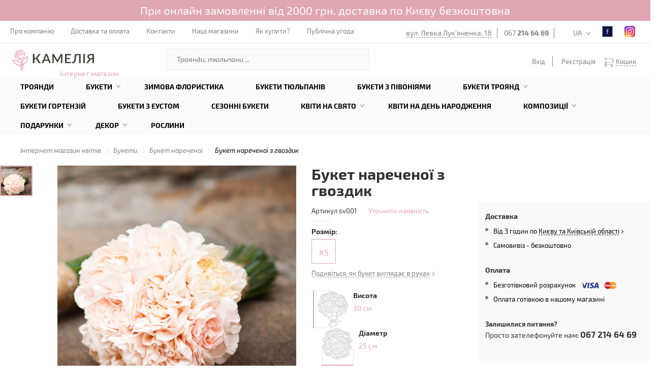

--- FILE ---
content_type: text/html; charset=utf-8
request_url: https://shop.camellia.ua/view/buket-nevest-iz-gvozdik
body_size: 26329
content:
<!DOCTYPE html>
<html lang="uk">
	<head>

		<meta charset="utf-8">
		<meta http-equiv="X-UA-Compatible" content="IE=edge">
		<meta name="viewport" content="width=device-width, initial-scale=1, maximum-scale=1">
		<meta name="format-detection" content="telephone=no">

		<title>Букет нареченої з гвоздик 🌺 купити в Києві з доставкою - ціна від Камелія</title>
		
		<link rel="alternate" hreflang="uk-ua" href="https://shop.camellia.ua/view/buket-nevest-iz-gvozdik" />
		<link rel="alternate" hreflang="en-ua" href="https://shop.camellia.ua/en/view/buket-nevest-iz-gvozdik" />
		<link rel="alternate" hreflang="ru-ua" href="https://shop.camellia.ua/ru/view/buket-nevest-iz-gvozdik" />

		<meta name="generator" content="AltConstructor" />
		<meta name="keywords" content="Букет нареченої,  весільний букет, з гвоздик, Київ, Доставка, Ціна, для нареченої" />
		<meta name="description" content="Замовити 🌻 Букет нареченої з гвоздик з доставкою по ❤️ Києву - Камелія 🌹. Купити Букет нареченої з гвоздик у подарунок за вигідною ціною. ☎️ 067 214 64 69" />
		<meta name="title" content="Букет нареченої з гвоздик 🌺 купити в Києві з доставкою - ціна від Камелія" />


		<link rel="image_src" type="" href="https://shop.camellia.ua/upload/kamelia_flora/photos/07/13/396x396/7efa137a_5b3f34ff15332.jpg" />
		<meta property="og:type" content="website" />
		<meta property="og:title" content="Букет нареченої з гвоздик" />
		<meta property="og:url" content="https://shop.camellia.ua/view/buket-nevest-iz-gvozdik" />
		<meta property="og:description" content="Шукаєте Букет нареченої з гвоздик? Заходьте та обирайте саме зараз!" />
		<meta property="og:image" content="https://shop.camellia.ua/upload/kamelia_flora/photos/07/13/396x396/7efa137a_5b3f34ff15332.jpg" />
		<meta property="twitter:image" content="https://shop.camellia.ua/upload/kamelia_flora/photos/07/13/396x396/7efa137a_5b3f34ff15332.jpg" />
		<meta property="og:publisher" content="https://www.facebook.com/Camelliaua/" />
		<meta property="og:site_name" content="Интернет магазин Камелия" />
		<meta property="article:author" content="https://www.facebook.com/Camelliaua/" />
		<meta property="twitter:card" content="summary" />
		<meta property="twitter:title" content="Букет нареченої з гвоздик" />
		<meta property="twitter:description" content="Шукаєте Букет нареченої з гвоздик? Заходьте та обирайте саме зараз!" />

		<!-- Style -->
		<link rel="stylesheet" href="https://shop.camellia.ua/public/site/css/pages.min.css?v19062058" media="none" onload="if(media!='all')media='all'">
		<link rel="stylesheet" type="text/css" href="https://shop.camellia.ua/public/site/css/main.pages.min.css?v19062058">

		<!-- <link rel="shortcut icon" href="/favicon.ico?v18012022" /> -->
		<link rel="icon" type="image/png" href="https://shop.camellia.ua/public/site/images/favicon.png?v19062058" />
		<!-- Favicon -->
		<link href="https://shop.camellia.ua/public/site/images/favicon/22x22.png?v19062058" rel="apple-touch-icon" sizes="22x22">
		<link href="https://shop.camellia.ua/public/site/images/favicon/32x32.png?v19062058" rel="apple-touch-icon" sizes="32x32">
		<link href="https://shop.camellia.ua/public/site/images/favicon/44x44.png?v19062058" rel="apple-touch-icon" sizes="44x44">
		<link href="https://shop.camellia.ua/public/site/images/favicon/58x58.png?v19062058" rel="apple-touch-icon" sizes="58x58">
		<link href="https://shop.camellia.ua/public/site/images/favicon/75x75.png?v19062058" rel="apple-touch-icon" sizes="75x75">
		<link href="https://shop.camellia.ua/public/site/images/favicon/120x120.png?v19062058" rel="apple-touch-icon" sizes="120x120">
		<link href="https://shop.camellia.ua/public/site/images/favicon/152x152.png?v19062058" rel="apple-touch-icon" sizes="152x152">
		<link href="https://shop.camellia.ua/public/site/images/favicon/167x167.png?v19062058" rel="apple-touch-icon" sizes="167x167">
		<link href="https://shop.camellia.ua/public/site/images/favicon/180x180.png?v19062058" rel="apple-touch-icon" sizes="180x180">
		<link rel="icon" type="image/png" href="https://shop.camellia.ua/public/site/images/favicon/22x22.png?v19062058" sizes="22x22">
		<link rel="icon" type="image/png" href="https://shop.camellia.ua/public/site/images/favicon/32x32.png?v19062058" sizes="32x32">
		<link rel="icon" type="image/png" href="https://shop.camellia.ua/public/site/images/favicon/44x44.png?v19062058" sizes="44x44">
		<link rel="icon" type="image/png" href="https://shop.camellia.ua/public/site/images/favicon/76x76.png?v19062058" sizes="76x76">
		<link rel="icon" type="image/png" href="https://shop.camellia.ua/public/site/images/favicon/87x87.png?v19062058" sizes="87x87">
		<link rel="icon" type="image/png" href="https://shop.camellia.ua/public/site/images/favicon/152x152.png?v19062058" sizes="152x152">
		<link rel="icon" type="image/png" href="https://shop.camellia.ua/public/site/images/favicon/180x180.png?v19062058" sizes="180x180">

		<!-- HTML5 Shim and Respond.js IE8 support of HTML5 elements and media queries -->
		<!-- WARNING: Respond.js doesn't work if you view the page via file:// -->
		<!--[if lt IE 9]>
		  <script src="https://oss.maxcdn.com/libs/html5shiv/3.7.0/html5shiv.js"></script>
		  <script src="https://oss.maxcdn.com/libs/respond.js/1.4.2/respond.min.js"></script>
		<![endif]-->

	<script>
				window.baseUrl = "https:\/\/shop.camellia.ua\/";
		window.baseUrl4public = "https:\/\/shop.camellia.ua\/";

				window.is_login = false;

		window.i18n_t1 = "\u041f\u0435\u0440\u0435\u0432\u0456\u0440\u0442\u0435 \u043f\u043e\u0448\u0442\u0443 ";
		window.i18n_t2 = "\u0412\u0430\u0440\u0442\u0456\u0441\u0442\u044c";
		window.i18n_t3 = "\u0414\u043e\u0441\u0442\u0430\u0432\u043a\u0430";

		window.i18n_rp_t1 = "\u0442\u043e\u0432\u0430\u0440i\u0432";
		window.i18n_rp_t2 = "\u0442\u043e\u0432\u0430\u0440";
		window.i18n_rp_t3 = "\u0442\u043e\u0432\u0430\u0440\u0430";

		window.i18n_e1 = "\u0412\u0432\u0435\u0434\u0456\u0442\u044c \u0456\u043c'\u044f \u0442\u0430 \u043f\u0440\u0456\u0437\u0432\u0438\u0449\u0435";
		window.i18n_e2 = "\u041f\u043e\u0440\u043e\u0436\u043d\u0454 \u043f\u043e\u0432\u0456\u0434\u043e\u043c\u043b\u0435\u043d\u043d\u044f";
		window.i18n_e3 = "\u041d\u0435 \u0437\u0430\u0437\u043d\u0430\u0447\u0435\u043d\u043e \u0430\u0434\u0440\u0435\u0441\u0443 \u0435\u043b\u0435\u043a\u0442\u0440\u043e\u043d\u043d\u043e\u0457 \u043f\u043e\u0448\u0442\u0438";
		window.i18n_e4 = "\u041d\u0435\u0432\u0430\u043b\u0456\u0434\u043d\u0430 \u0430\u0434\u0440\u0435\u0441\u0430 \u0435\u043b\u0435\u043a\u0442\u0440\u043e\u043d\u043d\u043e\u0457 \u043f\u043e\u0448\u0442\u0438";
		window.i18n_e5 = "\u0412\u0438\u0431\u0435\u0440\u0456\u0442\u044c \u0430\u0434\u0440\u0435\u0441\u0443";
		window.i18n_e6 = "\u0412\u0432\u0435\u0434\u0456\u0442\u044c \u043d\u0430\u0437\u0432\u0443 \u043c\u0456\u0441\u0442\u0430";
		window.i18n_e7 = "\u0412\u0432\u0435\u0434\u0456\u0442\u044c \u0412\u0430\u0448\u0443 \u0430\u0434\u0440\u0435\u0441\u0443";
		window.i18n_e8 = "\u041e\u0431\u0435\u0440\u0456\u0442\u044c \u0441\u043f\u043e\u0441\u0456\u0431 \u043e\u043f\u043b\u0430\u0442\u0438";
		window.i18n_e9 = "\u0412\u0432\u0435\u0434\u0456\u0442\u044c \u043f\u0430\u0440\u043e\u043b\u044c";
		window.i18n_e10 = "\u041c\u0456\u043d\u0456\u043c\u0443\u043c 6 \u0441\u0438\u043c\u0432\u043e\u043b\u0456\u0432";
		window.i18n_e11 = " \u041f\u0430\u0440\u043e\u043b\u0456 \u043d\u0435 \u0441\u043f\u0456\u0432\u043f\u0430\u0434\u0430\u044e\u0442\u044c";
		window.i18n_e12 = "\u0412\u0432\u0435\u0434\u0456\u0442\u044c \u043d\u043e\u043c\u0435\u0440 \u0442\u0435\u043b\u0435\u0444\u043e\u043d\u0443";
		window.i18n_e13 = "\u0412\u0432\u0435\u0434\u0456\u0442\u044c \u0447\u0430\u0441";
		window.i18n_e14 = "\u0412\u0438\u0431\u0435\u0440\u0456\u0442\u044c \u043c\u0456\u0441\u0442\u043e";

		window.i18n_ot = "\u0412\u0456\u0434";
		window.i18n_do = "\u0434\u043e";
		window.i18n_grn = "\u0433\u0440\u043d";

		window.i18n_part = "\u0448\u0442";
		window.i18n_dlv_into = "\u0414\u043e\u0441\u0442\u0430\u0432\u043a\u0430 \u0432";
		window.i18n_presision_time_helper = "\u0414\u043e\u0441\u0442\u0430\u0432\u043a\u0430 \u043d\u0430 \u0432\u043a\u0430\u0437\u0430\u043d\u0438\u0439 \u0447\u0430\u0441:";

		window.i18n_free_enable = "1";
		window.i18n_free_limit = 2000;
		window.i18n_free_title = "\u0414\u043e\u0441\u0442\u0430\u0432\u043a\u0430";
		window.i18n_free_cost = "\u0431\u0435\u0437\u043a\u043e\u0448\u0442\u043e\u0432\u043d\u043e";


		window.i18n_lang = "ua";

		window.jumpEmpty = "https:\/\/shop.camellia.ua\/order\/empty";
		window.can_buy_cat_list = {"101":["100","200","300","400","742","700","702","703","705","706","708","709","710","711","712","713","715","716","717","718","720","721","722","723","724","725","726","728","729","730","731","733","732","736","738","737","734","745","758","729","749","400","802","753","750","748","751","752","754","755","756","757","758","796","797","798","799","800","801","803","804","805","806","761","760","716","759","746","747","747","735","764","766","767","768","769","770","771","772","773","774","775","776","777","778","779","780","781","782","783","784","785","786","787","788","789","790","791","792","718","730","739","709","715","749"],"104":["100","200","300","400","761","700","705","706","708","710","717","720","723","725","724","721","716","713","715","711","712","718","722","709","726","728","729","730","731","732","703","736","738","737","734","745","763"],"103":["100","400","726","729","728"],"105":["100","400","726","728","729"],"106":["100","400","726","728","729"],"107":["100","400","726","728","729"],"108":["100","400","726","728","729","400"],"109":["100","400","726","728","729"],"110":["100","400","726","728","729"],"111":["100","400","726","728","729"],"112":["100","400","726","728","729"],"113":["100","400","726","728","729"],"114":["100","400","726","728","729"],"115":["100","400","726","728","729"],"116":["100","400","726","728","729"],"117":["100","400","726","728","729"],"118":["100","729","726","728","400"],"119":["100","728","400","729"],"120":["100"],"121":["100","726","729","728","400"],"122":["100","729","726","728","400"],"123":["100","400"],"124":["763","745","743","708","761","725","744","40","100","702"],"125":["702","100","40","744","725","761","708","743","745","763"]};
		window.basketAllow = true;

		window.admin_diffDays = "9";


	</script>

	<!-- Google Google Google -->
	<script>
	(function(i,s,o,g,r,a,m){i['GoogleAnalyticsObject']=r;i[r]=i[r]||function()
	{ (i[r].q=i[r].q||[]).push(arguments)}
	,i[r].l=1*new Date();a=s.createElement(o),
	m=s.getElementsByTagName(o)[0];a.async=1;a.src=g;m.parentNode.insertBefore(a,m)
	})(window,document,'script','https://www.google-analytics.com/analytics.js','ga');
	ga('create', 'UA-50473544-3', 'auto');
	ga('send', 'pageview');
	</script>


	<script>
	(function(w,d,s,l,i){w[l]=w[l]||[];w[l].push({'gtm.start':
		new Date().getTime(),event:'gtm.js'});var f=d.getElementsByTagName(s)[0],
		j=d.createElement(s),dl=l!='dataLayer'?'&l='+l:'';j.async=true;j.src=
		'https://www.googletagmanager.com/gtm.js?id='+i+dl;f.parentNode.insertBefore(j,f);
	})(window,document,'script','dataLayer','GTM-MTHS9WF');
	</script>


	</head>

	<body>

		<!-- Google Tag Manager (noscript) -->
		<noscript><iframe src="https://www.googletagmanager.com/ns.html?id=GTM-MTHS9WF" height="0" width="0" style="display:none;visibility:hidden"></iframe></noscript>
		<!-- End Google Tag Manager (noscript) -->

		<div id="page-preloader">
			<!--img src="</?=theme::images()?>/369.gif"-->
		</div>

		<div class="fullscrin-bg"></div>

		<div class="wrap-page">

						<div class="important_message status_1">
				<p>При онлайн замовленні від 2000 грн. доставка по Києву безкоштовна</p>
			</div>
			
						<header class="contianer-fluid">
				<div class="top-menu">
					<div class="open-mobile-menu">
						<span></span>
						<span></span>
						<span></span>
					</div>
					<nav class="top-nav-menu">
						<ul>
							<!-- десктоп - мелкое меню -->
																					<li>
								<a href="https://camellia.ua/about"target="_blank">
									Про компанію								</a>
							</li>
														<li>
								<a href="https://shop.camellia.ua/delivery">
									Доставка та оплата								</a>
							</li>
														<li>
								<a href="https://shop.camellia.ua/contacts">
									Контакти								</a>
							</li>
														<li>
								<a href="https://camellia.ua/shops"target="_blank">
									Наші магазини								</a>
							</li>
														<li>
								<a href="https://shop.camellia.ua/content/how-to-pay">
									Як купити?								</a>
							</li>
														<li>
								<a href="https://shop.camellia.ua/content/publicsnoe-soglashenie">
									Публічна угода								</a>
							</li>
							
						</ul>
					</nav>
					<ul class="top-info">
						<li><a href="https://camellia.ua/shops-view/floristicseskii-salon-kameliya-minska-internet-magazin" target="_blank">вул. Левка Лук'яненка, 18</a></li>
												<li><a href="tel:0672146469">067 <b>214 64 69</b></a></li>
																		<li   ><a href="tel:"></a></li>
						

						<!-- dt i18n -->
						<li id="lang-panel" class="lang"><a href="javascript:;">UA</a>
						</li>

						<li class="fb"><!-- fb -->
							<a rel="nofollow" href="https://www.facebook.com/Camelliaua/" target="_blank"></a>
						</li>
						<li class="instagram"><!-- instagram -->
							<a rel="nofollow" href="https://www.instagram.com/kamelia_official_/?hl=uk" target="_blank"></a>
						</li>
					</ul>
					<ul class="top-info mobile">
						<li><a href="http://camellia.ua/ua/shops-view/floristicseskii-salon-kameliya-minska-internet-magazin" target="_blank">вул. Левка Лук'яненка, 18</a></li>

												<li><a href="tel:0672146469">067 <b>214 64 69</b></a></li>
												<li><a href="tel:"></a></li>
												<li class="icon-man"><a data-bg="true" class="open-popap" data-id="authorization" href="#"></a></li>

						<!-- mobile i18n -->
						<li id="lang-panel" class="lang"><a href="#">UA</a>
						</li>

						<li class="fb"><!-- fb -->
							<a href="https://www.facebook.com/Camelliaua/" target="_blank"></a>
						</li>

						<li class="instagram"><!-- instagram -->
							<a href="https://www.instagram.com/kamelia_official_/?hl=uk" target="_blank"></a>
						</li>
					</ul>
					<ul class="little-mobile-info">
						<li id="phone-mob-panel" class="phone"><span></span></li>
						<li id="search-panel" class="search"><span></span></li>
<!--                        <li id="open-basket"><span></span></li>-->
                        



    <li id="open-basket" ><span></span></li>
    <ul class="sub-basket mobile-basket">
        

		<div class="header">
			<p>У кошику <strong><i class="count">0</i></strong> на суму <strong><i class="summ">0</i> грн</strong> </p>
		</div>

		<div class="content">

		
		</div>
				
				<div class="button pink" style="opacity: .6;" >
			<a class="js-additionl-check empty" href="javascript:;" style="cursor: no-drop;" >Оформити замовлення</a>
		</div>
    </ul>

                    </ul>

                    
					<!-- Block for mobile -->
					<div class="lang-panel">

						<ul>
						                            <a href="https://shop.camellia.ua/view/buket-nevest-iz-gvozdik" data-change-laguage="1">
						        <li data-pref="ua" data-uri="https://shop.camellia.ua/view/buket-nevest-iz-gvozdik">
						        	UA						        </li>
                            </a>
						                            <a href="https://shop.camellia.ua/ru/view/buket-nevest-iz-gvozdik" data-change-laguage="1">
						        <li data-pref="ru" data-uri="https://shop.camellia.ua/ru/view/buket-nevest-iz-gvozdik">
						        	RU						        </li>
                            </a>
						                            <a href="https://shop.camellia.ua/en/view/buket-nevest-iz-gvozdik" data-change-laguage="1">
						        <li data-pref="en" data-uri="https://shop.camellia.ua/en/view/buket-nevest-iz-gvozdik">
						        	EN						        </li>
                            </a>
												</ul>

						<span class="close"></span>
					</div><!-- lang-panel -->

					<div class="search-panel">
						<form action="/ua/search">
							<input name="q" type="search" placeholder="Поиск">
						</form>
						<span class="close"></span>
					</div><!-- search-panel -->
                    <div class="logo logo-mobile">
                        <a href="/" id="logo-a">
                            <img src="https://shop.camellia.ua/public/site/images//logo_new.png" alt="КАМЕЛІЯ доставка квітів" srcset="https://shop.camellia.ua/public/site/images//logo_new@2x.png 2x" alt="" width="140" height="35">
                        </a>
                    </div>
					<div class="phone-mob-panel">
						<span class="close"></span>
						<div class="phone-bl">
														<a href="tel:0672146469">067 <b>214 64 69</b></a>
														<a href="tel:"></a>
													</div>
						<p>вул. Левка Лук'яненка, 18</p>
					</div>
				</div><!-- top-menu -->


				<div class="mobile-menu">
                    <div class="top-bg"></div>
                    <span class="close-menu"></span>
                    <ul class="menu-mobile-info">
                        <li id="lang-panel" class="lang"><span>UA</span></li>
                                                    <li class="person open-popap" data-bg="true" data-id="authorization"></li>
                                                <li class="fb"><!-- fb -->
                            <a href="https://www.facebook.com/Camelliaua/" target="_blank"></a>
                        </li>
                        <li class="instagram"><!-- instagram -->
                            <a href="https://www.instagram.com/kamelia_official_/?hl=uk" target="_blank"></a>
                        </li>
                    </ul>
                    
					<!-- Block for mobile -->
					<div class="lang-panel">

						<ul>
						                            <a href="https://shop.camellia.ua/view/buket-nevest-iz-gvozdik" data-change-laguage="1">
						        <li data-pref="ua" data-uri="https://shop.camellia.ua/view/buket-nevest-iz-gvozdik">
						        	UA						        </li>
                            </a>
						                            <a href="https://shop.camellia.ua/ru/view/buket-nevest-iz-gvozdik" data-change-laguage="1">
						        <li data-pref="ru" data-uri="https://shop.camellia.ua/ru/view/buket-nevest-iz-gvozdik">
						        	RU						        </li>
                            </a>
						                            <a href="https://shop.camellia.ua/en/view/buket-nevest-iz-gvozdik" data-change-laguage="1">
						        <li data-pref="en" data-uri="https://shop.camellia.ua/en/view/buket-nevest-iz-gvozdik">
						        	EN						        </li>
                            </a>
												</ul>

						<span class="close"></span>
					</div><!-- lang-panel -->

                    <nav class="top">
						<ul>
							<!-- адаптив - большое меню -->
																					<li>
								<a href="https://shop.camellia.ua/catalog/cat-1/rose">
									Троянди								</a>
							</li>
														<li>
								<a href="https://shop.camellia.ua/catalog/cat-3">
									Букети								</a>
							</li>
														<li>
								<a href="https://shop.camellia.ua/catalog/cat-3/zimnyaya-floristika">
									Зимова флористика								</a>
							</li>
														<li>
								<a href="https://shop.camellia.ua/catalog/cat-3/buket-iz-tualpanov">
									Букети тюльпанів								</a>
							</li>
														<li>
								<a href="https://shop.camellia.ua/catalog/cat-3/buket-s-pionami">
									Букети з півоніями								</a>
							</li>
														<li>
								<a href="https://shop.camellia.ua/catalog/buket-roz">
									Букети троянд								</a>
							</li>
														<li>
								<a href="https://shop.camellia.ua/catalog/cat-3/buketi-z-gortenz-ua">
									Букети гортензій								</a>
							</li>
														<li>
								<a href="https://shop.camellia.ua/catalog/cat-3/buket-eustom">
									Букети з еустом								</a>
							</li>
														<li>
								<a href="https://shop.camellia.ua/catalog/cat-3/seasonal-bouquets">
									Сезонні букети								</a>
							</li>
														<li>
								<a href="https://shop.camellia.ua/catalog/kvity-na-svyata">
									Квіти на свято								</a>
							</li>
														<li>
								<a href="https://shop.camellia.ua/catalog/kvity-na-svyata/buketi-z-dnem-narodjennya">
									Квіти на День Народження								</a>
							</li>
														<li>
								<a href="https://shop.camellia.ua/catalog/kompozic">
									Композиції								</a>
							</li>
														<li>
								<a href="https://shop.camellia.ua/catalog/podarki">
									Подарунки								</a>
							</li>
														<li>
								<a href="https://shop.camellia.ua/catalog/dekor">
									Декор								</a>
							</li>
														<li>
								<a href="https://shop.camellia.ua/catalog/cat-4/komnatne-rasteniya">
									Рослини								</a>
							</li>
													</ul>
					</nav>
					<span class="line"></span>
					<nav class="bottom">
						<ul>
							<!-- адаптив - мелкое меню -->
																					<li>
								<a href="https://camellia.ua/about"target="_blank">
									Про компанію								</a>
							</li>
														<li>
								<a href="https://shop.camellia.ua/delivery">
									Доставка та оплата								</a>
							</li>
														<li>
								<a href="https://shop.camellia.ua/contacts">
									Контакти								</a>
							</li>
														<li>
								<a href="https://camellia.ua/shops"target="_blank">
									Наші магазини								</a>
							</li>
														<li>
								<a href="https://shop.camellia.ua/content/how-to-pay">
									Як купити?								</a>
							</li>
														<li>
								<a href="https://shop.camellia.ua/content/publicsnoe-soglashenie">
									Публічна угода								</a>
							</li>
							                            <li>
                                                                <span class="footer-phone"><a href="tel:0672146469">067 <b>214 64 69</b></a></span>
                                                                <span class="footer-phone"><a href="tel:"></a></span>
                                                                                            </li>
						</ul>
					</nav>
				</div><!-- mobile-menu -->


				<div class="middle-elements">
					<div class="logo">
                                                    <a href="/" id="logo-a">
                                <img src="https://shop.camellia.ua/public/site/images//logo_new.png" alt="КАМЕЛІЯ доставка квітів" srcset="https://shop.camellia.ua/public/site/images//logo_new@2x.png 2x" alt="" width="160" height="40">
                            </a>
                        
						<span>Інтернет магазин</span>
					</div>

					<form class="search" action="/ua/search">
						<input type="text" name="q" placeholder="Троянди, тюльпани ..." value=''/>
						<input type="submit" value=""> 
					</form>


					



<ul class="control-element">

			<li><a data-bg="true" class="open-popap" data-id="authorization" href="#">Вхід</a></li>
		<li><a href="#" class="open-popap" data-id="registration-user" data-bg="true">Реєстрація</a></li>
	

	<li id="open-basket" ><span></span><a href="javascript:;">Кошик</a>

		
	</li>


	<ul class="sub-basket desktop-basket">
		

		<div class="header">
			<p>У кошику <strong><i class="count">0</i></strong> на суму <strong><i class="summ">0</i> грн</strong> </p>
		</div>

		<div class="content">

		
		</div>
				
				<div class="button pink" style="opacity: .6;" >
			<a class="js-additionl-check empty" href="javascript:;" style="cursor: no-drop;" >Оформити замовлення</a>
		</div>
	</ul>



</ul> 

				</div><!-- middle-elements -->
				<div class="bottom-menu">
					<ul class="bropdown-menu">
					
										
					
					<li>
						<a href="https://shop.camellia.ua/catalog/cat-1/rose" class="nolink"  >
							Троянди						</a>

						
						
					</li>
					
					<li>
						<a href="https://shop.camellia.ua/catalog/cat-3" class="nolink"  >
							Букети						</a>

						
												<div class="submenu" id="204">							<img class="lazy" data-original="https://shop.camellia.ua/upload/kamelia_menu/49/95/220x220/b6cbdd21_5ef5fb59498c6.JPG" alt="" onclick="location.href = 'https://shop.camellia.ua/catalog/cat-3';" width="220">
							<ul class="drop-two">
								                                																		<li id="id-1256" class="" ><a href="https://shop.camellia.ua/catalog/cat-3/buket-hryzantem"  >Букети хризантем</a></li>
								                                																		<li id="id-1255" class="" ><a href="https://shop.camellia.ua/catalog/cat-3/buket-eustom"  >Букети еустом</a></li>
								                                																		<li id="id-1271" class="" ><a href="https://shop.camellia.ua/catalog/cat-3/buketi-z-gortenz-ua"  >Букети гортензій</a></li>
								                                																		<li id="id-1270" class="" ><a href="https://shop.camellia.ua/catalog/cat-3/buket-kompl-ment"  >Букет комплімент</a></li>
								                                																		<li id="id-1179" class="" ><a href="https://shop.camellia.ua/catalog/cat-3/buket-nevest"  >Букет нареченої</a></li>
								                                																		<li id="id-1251" class="" ><a href="https://shop.camellia.ua/catalog/cat-3/buket-suhocv-t-v"  >Букети сухоцвітів</a></li>
								                                																		<li id="id-1204" class="" ><a href="https://shop.camellia.ua/catalog/cat-3/patriotychni-bukety"  >Патріотичні букети</a></li>
								                                																		<li id="id-1257" class="" ><a href="https://shop.camellia.ua/catalog/cat-3/muzhskie-bukety"  >Чоловічі букети</a></li>
								                                																		<li id="id-1180" class="" ><a href="https://shop.camellia.ua/catalog/cat-3/cvet-v-vaze"  >Квіти у вазі</a></li>
								                                																		<li id="id-1201" class="" ><a href="https://shop.camellia.ua/catalog/cat-3/rytualna-florystyka"  >Ритуальна флористика</a></li>
								                                																		<li id="id-1258" class="" ><a href="https://shop.camellia.ua/catalog/cat-3/iskustvenne-cvet"  >Штучні квіти</a></li>
															</ul>

																																																																																																																																																																																																																																														
						</div>
						
					</li>
					
					<li>
						<a href="https://shop.camellia.ua/catalog/cat-3/zimnyaya-floristika" class="nolink"  >
							Зимова флористика						</a>

						
						
					</li>
					
					<li>
						<a href="https://shop.camellia.ua/catalog/cat-3/buket-iz-tualpanov" class="nolink"  >
							Букети тюльпанів						</a>

						
						
					</li>
					
					<li>
						<a href="https://shop.camellia.ua/catalog/cat-3/buket-s-pionami" class="nolink"  >
							Букети з півоніями						</a>

						
						
					</li>
					
					<li>
						<a href="https://shop.camellia.ua/catalog/buket-roz" class="nolink"  >
							Букети троянд						</a>

						
												<div class="submenu" id="1178">							<img class="lazy" data-original="https://shop.camellia.ua/upload/kamelia_menu/c6/c1/220x220/a24f9774_656000dfe66aa.JPG" alt="" onclick="location.href = 'https://shop.camellia.ua/catalog/buket-roz';" width="220">
							<ul class="drop-two">
								                                																		<li id="id-1177" class="" ><a href="https://shop.camellia.ua/catalog/cat-3/buket-51-roza"  >Букет 51 троянда</a></li>
								                                																		<li id="id-1175" class="" ><a href="https://shop.camellia.ua/catalog/cat-3/buket-101-roza"  >Букет 101 троянда</a></li>
								                                																		<li id="id-1250" class="" ><a href="https://shop.camellia.ua/catalog/buket-roz/buket-41-troyanda"  >Букет 41 троянда</a></li>
								                                																		<li id="id-1249" class="" ><a href="https://shop.camellia.ua/catalog/buket-roz/buket-35-troyand"  >Букет 35 троянд</a></li>
								                                																		<li id="id-1248" class="" ><a href="https://shop.camellia.ua/catalog/buket-roz/buket-31-troyanda"  >Букет 31 троянда</a></li>
								                                																		<li id="id-1247" class="" ><a href="https://shop.camellia.ua/catalog/buket-roz/buket-29-troyand"  >Букет 29 троянд</a></li>
								                                																		<li id="id-1246" class="" ><a href="https://shop.camellia.ua/catalog/buket-roz/buket-27-troyand"  >Букет 27 троянд</a></li>
								                                																		<li id="id-1245" class="" ><a href="https://shop.camellia.ua/catalog/buket-roz/buket-25-troyand"  >Букет 25 троянд</a></li>
								                                																		<li id="id-1244" class="" ><a href="https://shop.camellia.ua/catalog/buket-roz/buket-21-troyanda"  >Букет 21 троянда</a></li>
								                                																		<li id="id-1243" class="" ><a href="https://shop.camellia.ua/catalog/buket-roz/buket-19-troyand"  >Букет 19 троянд</a></li>
								                                																		<li id="id-1242" class="" ><a href="https://shop.camellia.ua/catalog/buket-roz/buket-15-troyand"  >Букет 15 троянд</a></li>
								                                																		<li id="id-1240" class="" ><a href="https://shop.camellia.ua/catalog/buket-roz/buket-11-troyand"  >Букет 11 троянд</a></li>
								                                																		<li id="id-1239" class="" ><a href="https://shop.camellia.ua/catalog/buket-roz/buket-9-troyand"  >Букет 9 троянд</a></li>
															</ul>

																																																																																																																																																																																																																																																																																								
						</div>
						
					</li>
					
					<li>
						<a href="https://shop.camellia.ua/catalog/cat-3/buketi-z-gortenz-ua" class="nolink"  >
							Букети гортензій						</a>

						
						
					</li>
					
					<li>
						<a href="https://shop.camellia.ua/catalog/cat-3/buket-eustom" class="nolink"  >
							Букети з еустом						</a>

						
						
					</li>
					
					<li>
						<a href="https://shop.camellia.ua/catalog/cat-3/seasonal-bouquets" class="nolink"  >
							Сезонні букети						</a>

						
						
					</li>
					
					<li>
						<a href="https://shop.camellia.ua/catalog/kvity-na-svyata" class="nolink"  >
							Квіти на свято						</a>

						
												<div class="submenu" id="1226">							<img class="lazy" data-original="https://shop.camellia.ua/upload/kamelia_menu/c6/e0/220x220/a35c872c_65a56f1771c89.jpg" alt="" onclick="location.href = 'https://shop.camellia.ua/catalog/kvity-na-svyata';" width="220">
							<ul class="drop-two">
								                                																		<li id="id-1273" class="" ><a href="https://shop.camellia.ua/catalog/kvity-na-svyata/buketi-kv-t-v-na-Halloween"  >Букети квітів на Halloween</a></li>
								                                																		<li id="id-1232" class="" ><a href="https://shop.camellia.ua/catalog/kvity-na-svyata/buket-na-r-csnicua"  >Букети квітів на річницю весілля</a></li>
								                                																		<li id="id-1233" class="" ><a href="https://shop.camellia.ua/catalog/kvity-na-svyata/buket-na-vpisku-iz-roddoma"  >Квіти на виписку з пологового будинку</a></li>
								                                																		<li id="id-1227" class="" ><a href="https://shop.camellia.ua/catalog/kvity-na-svyata/den-sv-valentina"  >Букети на 14 лютого</a></li>
								                                																		<li id="id-1228" class="" ><a href="https://shop.camellia.ua/catalog/kvity-na-svyata/bukety-8-bereznya"  >Букети на 8 березня</a></li>
								                                																		<li id="id-1263" class="" ><a href="https://shop.camellia.ua/catalog/kvity-na-svyata/buket-dlya-uchitelya"  >Букети на 1 вересня</a></li>
								                                																		<li id="id-1230" class="" ><a href="https://shop.camellia.ua/catalog/kvity-na-svyata/buket-dlya-uchitelya"  >Букети квітів на 1 вересня</a></li>
								                                																		<li id="id-1269" class="" ><a href="https://shop.camellia.ua/catalog/kvity-na-svyata/velikodnya-kolekc-ya"  >Великодня колекція</a></li>
								                                																		<li id="id-1259" class="" ><a href="https://shop.camellia.ua/catalog/kvity-na-svyata/cvet-ko-dnua-materi"  >Квіти на день Матері</a></li>
															</ul>

																																																																																																																																																																																																				
						</div>
						
					</li>
					
					<li>
						<a href="https://shop.camellia.ua/catalog/kvity-na-svyata/buketi-z-dnem-narodjennya" class="nolink"  >
							Квіти на День Народження						</a>

						
						
					</li>
					
					<li>
						<a href="https://shop.camellia.ua/catalog/kompozic" class="nolink"  >
							Композиції						</a>

						
												<div class="submenu" id="1222">							<img class="lazy" data-original="https://shop.camellia.ua/upload/kamelia_menu/c3/e4/220x220/b1124f5c_655fff44f0e35.jpg" alt="" onclick="location.href = 'https://shop.camellia.ua/catalog/kompozic';" width="220">
							<ul class="drop-two">
								                                																		<li id="id-1224" class="" ><a href="https://shop.camellia.ua/catalog/cat-3/roz-v-korbke"  >Троянди в коробці</a></li>
								                                																		<li id="id-1223" class="" ><a href="https://shop.camellia.ua/catalog/cat-3/seasonal-arrangements2"  >Сезонні композиції </a></li>
															</ul>

																																																	
						</div>
						
					</li>
					
					<li>
						<a href="https://shop.camellia.ua/catalog/podarki" class="nolink"  >
							Подарунки						</a>

						
												<div class="submenu" id="1102">							<img class="lazy" data-original="https://shop.camellia.ua/upload/kamelia_menu/53/23/220x220/3cc2beff_607d91a2d2171.jpg" alt="" onclick="location.href = 'https://shop.camellia.ua/catalog/podarki';" width="220">
							<ul class="drop-two">
								                                																		<li id="id-1103" class="" ><a href="https://shop.camellia.ua/catalog/podarki/myagkie-igrushki"  >М'які іграшки</a></li>
								                                																		<li id="id-1194" class="" ><a href="https://shop.camellia.ua/catalog/podarki/podarunkovi-nabory"  >Подарункові набори</a></li>
								                                																		<li id="id-1110" class="" ><a href="https://shop.camellia.ua/catalog/podarki/sladosti"  >Солодощі</a></li>
								                                																		<li id="id-1154" class="" ><a href="https://shop.camellia.ua/catalog/podarki/gelieve-shar"  >Гелієві кульки</a></li>
								                                																		<li id="id-1114" class="" ><a href="https://shop.camellia.ua/catalog/podarki/otkrtki"  >Листівки</a></li>
								                                																		<li id="id-1139" class="" ><a href="https://shop.camellia.ua/catalog/podarki/aromat-dlya-doma"  >Аромати для дому</a></li>
								                                																		<li id="id-1187" class="" ><a href="https://shop.camellia.ua/catalog/podarki/knigi"  >Книги</a></li>
								                                																		<li id="id-1115" class="" ><a href="https://shop.camellia.ua/catalog/podarki/posuda"  >Посуд</a></li>
								                                																		<li id="id-1260" class="" ><a href="https://shop.camellia.ua/catalog/podarki/dekor-dlya-doma"  >Декор для дому</a></li>
															</ul>

																																																																																																																																																																																																				
						</div>
						
					</li>
					
					<li>
						<a href="https://shop.camellia.ua/catalog/dekor" class="nolink"  >
							Декор						</a>

						
												<div class="submenu" id="1221">							<img class="lazy" data-original="https://shop.camellia.ua/upload/kamelia_menu/74/34/220x220/55e84a67_66cbb69e21fd8.jpg" alt="" onclick="location.href = 'https://shop.camellia.ua/catalog/dekor';" width="220">
							<ul class="drop-two">
								                                																		<li id="id-1218" class="" ><a href="https://shop.camellia.ua/catalog/podarki/novogodnii-dekor"  >Новорічний декор</a></li>
								                                																		<li id="id-1118" class="" ><a href="https://shop.camellia.ua/catalog/podarki/dekorativne-svecsi"  >Декоративні свічки</a></li>
								                                																		<li id="id-1182" class="" ><a href="https://shop.camellia.ua/catalog/podarki/dekor-dlya-doma"  >Декор для дому</a></li>
								                                																		<li id="id-1138" class="" ><a href="https://shop.camellia.ua/catalog/podarki/vazy"  >Вази</a></li>
								                                																		<li id="id-1214" class="" ><a href="https://shop.camellia.ua/catalog/podarki/gorshki-i-kashpo"  >Горщики і кашпо</a></li>
								                                																		<li id="id-1261" class="" ><a href="https://shop.camellia.ua/catalog/podarki/dekorativne-podushki"  >Декоративні подушки</a></li>
								                                																		<li id="id-1192" class="" ><a href="https://shop.camellia.ua/catalog/cat-3/iskustvenne-cvet"  >Штучні квіти</a></li>
															</ul>

																																																																																																																																																										
						</div>
						
					</li>
					
					<li>
						<a href="https://shop.camellia.ua/catalog/cat-4/komnatne-rasteniya" class="nolink"  >
							Рослини						</a>

						
						
					</li>
					 
					</ul>
				</div><!-- bottom-menu -->
                <div class="up-arrow">
                    <span></span>
                </div>
			</header>
			<input type="hidden" name="item_id" value="859" class="item_id" /><input type="hidden" name="item_type" value="2" class="item_type" />
<div class="breadcrumb">
	<ul>
		<li><a href="/">Інтернет магазин квітів</a></li>

					<li><a href="https://shop.camellia.ua/catalog/cat-3">Букети</a></li>
					<li><a href="https://shop.camellia.ua/catalog/cat-3/buket-nevest">Букет нареченої</a></li>
		
		<li class="open-page">Букет нареченої з гвоздик</li>
	</ul>
</div>

<div class="wrap-product-info" itemscope itemtype="http://schema.org/Product">
	<div class="content" style="width: 100%;">
		<div class="row">
			<div class="col-lg-6 col-md-6 col-sm-6">

				<div class="title">
					<span class="title_h1">Букет нареченої з гвоздик</span>
					<div class="articul">
												<span>Артикул sv001</span>
						
													<span class="not-found">
								<a href="#" class="open-popap" data-id="remember-av" data-bg="true">Уточнити наявність</a>
							</span>
											</div>
				</div>

				
				<ul class="pgwSlider">
																						<li>
							<a href="https://shop.camellia.ua/upload/kamelia_flora/photos/07/13/1200x1200/7efa137a_5b3f34ff15332.jpg" data-fancy-num="1" >
								<img itemprop="image" src="https://shop.camellia.ua/upload/kamelia_flora/photos/07/13/60x60/7efa137a_5b3f34ff15332.jpg" data-large-src="https://shop.camellia.ua/upload/kamelia_flora/photos/07/13/1200x1200/7efa137a_5b3f34ff15332.jpg" alt="Букет нареченої з гвоздик" title="Букет нареченої з гвоздик" />
							</a>
						</li>
									</ul>

				<div class="wrap-adress mobile bouquet">
					<div class="header">
						<div id="composition" class="left active">
							<span>Опис:</span>
						</div>
						<div id="deliverying" class="left">
							<span>Доставка</span>
						</div>
						<div id="pay-in" class="right">
							<span>Оплата</span>
						</div>
					</div>
					<div class="adress composition show-element">


												<ul data-size-id="1377">
													</ul>
						
					</div>
					<div class="adress deliverying">
						<ul>
							<li>Київ - 125 грн (від 3 годин)</li>
							<li>Доставка по <span class="adressa open-popap" data-bg="true" data-id="adressa">Київській області</span><img src="https://shop.camellia.ua/public/site/images/right-arrow-black.svg" height="8"></li>
							<li>Самовивіз - безкоштовно</li>
						</ul>
						<p>Замовлення, оформлені після <span class="time-order-for-day-d">16:00</span>, <br> доставляються вранці наступного дня</p>
					</div>
					<div class="adress pay-in">
						<ul>
							<li>Безготівковий розрахунок<img src="https://shop.camellia.ua/public/site/images/visa.png" width="36" height="12" class="replace-2x">&nbsp;<img src="https://shop.camellia.ua/public/site/images/mster-card.png" width="24" height="14" class="replace-2x"></li>
<!--							<li>--><!--</li>-->
							<li>Оплата готівкою в нашому магазині</li>
						</ul>
					</div>
				</div>
			</div>
			<div class="col-lg-3 col-md-3 col-sm-3">
				<div class="title">
					<h1 itemprop="name">Букет нареченої з гвоздик</h1>
					<div class="articul">

						                            <span>Артикул </span><span itemprop="sku">sv001</span>
						
													<span class="not-found">
								<a href="#" class="open-popap" data-id="remember-av" data-bg="true">Уточнити наявність</a>
							</span>
											</div>
				</div>
				<hr>


				<div class="size" style="">
					<span class="title-block">Розмір:</span>
					
					<ul>

													
																					
							
							<li class="pick"							data-prise="2535.00" 
							data-prise-old="0" 
							data-size-h="30" 
							data-size-w="25" 
							data-val="1"
							data-has-prise="1" 
							data-size-id="1377"
                            itemprop="offers" itemscope itemtype="http://schema.org/Offer">
                                <link itemprop="availability" href="http://schema.org/InStock">
                                <span style="display: none" itemprop="priceCurrency" content="UAH">UAH</span>
                                <span itemprop="price" content="2535.00">
                                    XS                                </span>
							</li>

							
						
					</ul>

					<p class="size swipe-popap" data-id="size"><span>Подивіться, як букет виглядає в руках</span><img src="https://shop.camellia.ua/public/site/images/right-arrow.svg" height="8"></p>

					<div class="visual">
						<div class="left">
							<img src="https://shop.camellia.ua/public/site/images/height-f.png">
							<span class="title-block">Висота</span>
							<p class="value"><span>30</span> см</p>
						</div>
						<div class="right">
							<img src="https://shop.camellia.ua/public/site/images/width-f.png">
							<span class="title-block">Діаметр</span>
							<p class="value"><span>25</span> см</p>
						</div>
					</div>
				</div><!-- size -->

				<!-- #25553 -->
									<div class="description">
						<span class="title-block">Склад:</span>

												<ul data-size-id="1377" style="display: block;">
							Весільний букет з гвоздик для нареченої з родзинкою						</ul>
											</div>
				
				<div class="total-prise">
					<div class="price_t">Ціна:</div>
					<div class="now"><span> --- </span><span>грн</span></div>
					<div class="old" style="display:none;"><span> --- </span><span>грн</span></div>
				</div>
				<div class="confirm">
					<div class="number" data-minimal='1'>
						<div class="count">
							<input type="text" class="summ-1" size="2" value="1">
							<div class="summ-wrap">
								<div class="summ-plus" data-id="summ-1">
									<span class="plus"></span>
								</div>
								<div class="sum-minus" data-id="summ-1">
									<span class="minus"></span>
								</div>
							</div>
						</div>

												<div class="button pink open-popap" data-id="remember-av" data-bg="true" style="opacity: .8;" onclick="javascript: return (false);">
							<a id="add-to-card" href="#" class="js-add-to-card empty">Купити</a>
						</div>
						
					</div><!-- number -->
				</div>
				<p><b>Залишилися питання?</b><br />Просто зателефонуйте нам: <span>067 214 64 69</span></p>
			</div>
			<div class="col-lg-3 col-md-3">
				<div class="wrap-adress">
					<div class="adress">
						<span class="title-block">Доставка</span>
						<ul>
							<li>Від 3 годин по <span class="adressa open-popap" data-bg="true" data-id="adressa">Києву та Київській області</span><img src="https://shop.camellia.ua/public/site/images/right-arrow-black.svg" height="8"></li>
							<li>Самовивіз - безкоштовно</li>
						</ul>
						
					</div>
					<div class="adress pay">
						<span class="title-block">Оплата</span>
						<ul>
							<li>Безготівковий розрахунок<img src="https://shop.camellia.ua/public/site/images/visa.png" width="36" height="12" class="replace-2x"><img src="https://shop.camellia.ua/public/site/images/mster-card.png" width="24" height="14" class="replace-2x"></li>
<!--							<li>--><!--</li>-->
							<li>Оплата готівкою в нашому магазині</li>
						</ul>
					</div>
					<p><b>Залишилися питання?</b><br />Просто зателефонуйте нам: <span>067 214 64 69</span></p>
				</div>
			</div>
		</div>
	</div>

			<div class="description page_seo">
			<span class="title-block">Опис:</span>
			<div itemprop="description"><p>Запрошуємо вас відкрити для себе неперевершену красу та ніжність у нашому магазині Camellia. Наш букет нареченої з гвоздик - це втілення найкращих традицій і вишуканості. Кожна квітка в цьому букеті дбайливо відібрана, щоб створити неповторний образ, який підкреслить вашу ніжність та красу у цей важливий день.</p>
<p>Придбавши букет у нашому магазині, ви можете бути впевнені у його якості та свіжості. Ми працюємо лише з найкращими постачальниками, щоб кожен наш клієнт отримав лише найкраще. Наші гвоздики - це символ чистоти та ніжності, які додають вашому образу особливого шарму та елегантності.</p>
<p>Не вагайтеся, обрати букет нареченої з гвоздик у магазині Camellia - це обережний крок у створенні неповторного весільного образу.</p></div>
		</div>
	
	<!-- Сопутствующие товары -->
	
<div class="related-products">
	<div class="h2-div">З цим купують</div>

	<div class="related-products-control">
		<div class="mobile-select-related">
			<span></span>
		</div>
		<ul>
							<li data-catid="706" class="active">Солодощі</li>
							<li data-catid="700" class="">Подарункові набори</li>
							<li data-catid="702" class="">Гелієві кулі</li>
							<li data-catid="705" class="">М'які іграшки</li>
							<li data-catid="733" class="">Книжки</li>
							<li data-catid="711" class="">Листівки</li>
							<li data-catid="712" class="">Посуд</li>
							<li data-catid="723" class="">Аромати для дому</li>
					</ul>
	</div>

			<ul data-showme="706" class="related-products-slider active">
			
						
						
						
						
						
						
						
						
						
						
						
						
						
						
						
						
						
						
						
						
						
						
						
						
						
						
						
						
						
						
							<li data-id="958" data-title="Цукерки Ferrero Collection" data-mincost="865.00" data-floracatname="Солодощі">
					<a href="https://shop.camellia.ua/view/konfet-Ferrero-Colletion">
						<img src="https://shop.camellia.ua/upload/kamelia_flora/photos/a4/89/367x367/ccbff660_5bbf5fa937cb2.JPG" alt="Цукерки Ferrero Collection" title="Цукерки Ferrero Collection">
						<div class="text">
							<h4>
								<span>100</span>
								Цукерки Ferrero Collection							</h4>
							<div class="block-price">
																	<span class="price">Ціна: від 865 <i>грн.</i></span>
																<span class="vievs">Подарували 387 раз</span>
							</div>
						</div>
						<div class="text hover">
							<h4><span>100</span><i>Цукерки Ferrero Collection</i></h4>
							<div class="wrap-text">
								<div class="left">
									<p>Мінімальне замовлення 1 шт</p>
								</div>
								<span class="add-to-card">
									<img src="https://shop.camellia.ua/public/site/images/busket-big.png" class="replace-2x" width="28" height="28" alt="Купити" title="Купити">
								</span>
							</div>
						</div>
					</a>
				</li>
						
							<li data-id="959" data-title="Цукерки Ferrero Rosher Diamante" data-mincost="755.00" data-floracatname="Солодощі">
					<a href="https://shop.camellia.ua/view/konfet-Ferrero-Rosher-Diamante">
						<img src="https://shop.camellia.ua/upload/kamelia_flora/photos/7a/d1/367x367/49fd0e8d_5bbf6300dd09c.JPG" alt="Цукерки Ferrero Rosher Diamante" title="Цукерки Ferrero Rosher Diamante">
						<div class="text">
							<h4>
								<span>100</span>
								Цукерки Ferrero Rosher Diamante							</h4>
							<div class="block-price">
																	<span class="price">Ціна: від 755 <i>грн.</i></span>
																<span class="vievs">Подарували 385 раз</span>
							</div>
						</div>
						<div class="text hover">
							<h4><span>100</span><i>Цукерки Ferrero Rosher Diamante</i></h4>
							<div class="wrap-text">
								<div class="left">
									<p>Мінімальне замовлення 1 шт</p>
								</div>
								<span class="add-to-card">
									<img src="https://shop.camellia.ua/public/site/images/busket-big.png" class="replace-2x" width="28" height="28" alt="Купити" title="Купити">
								</span>
							</div>
						</div>
					</a>
				</li>
						
							<li data-id="963" data-title="Цукерки Raffaello 150 г" data-mincost="245.00" data-floracatname="Солодощі">
					<a href="https://shop.camellia.ua/view/konfet-Raffaello-150-g">
						<img src="https://shop.camellia.ua/upload/kamelia_flora/photos/e1/12/367x367/cd080bb4_5bc059ad36e49.JPG" alt="Цукерки Raffaello 150 г" title="Цукерки Raffaello 150 г">
						<div class="text">
							<h4>
								<span>100</span>
								Цукерки Raffaello 150 г							</h4>
							<div class="block-price">
																	<span class="price">Ціна: від 245 <i>грн.</i></span>
																<span class="vievs">Подарували 389 раз</span>
							</div>
						</div>
						<div class="text hover">
							<h4><span>100</span><i>Цукерки Raffaello 150 г</i></h4>
							<div class="wrap-text">
								<div class="left">
									<p>Мінімальне замовлення 1 шт</p>
								</div>
								<span class="add-to-card">
									<img src="https://shop.camellia.ua/public/site/images/busket-big.png" class="replace-2x" width="28" height="28" alt="Купити" title="Купити">
								</span>
							</div>
						</div>
					</a>
				</li>
						
							<li data-id="964" data-title="Цукерки Raffaello 230 г" data-mincost="345.00" data-floracatname="Солодощі">
					<a href="https://shop.camellia.ua/view/konfet-Raffaello-230-g">
						<img src="https://shop.camellia.ua/upload/kamelia_flora/photos/f2/8e/367x367/b904820b_5bc05a4889390.JPG" alt="Цукерки Raffaello 230 г" title="Цукерки Raffaello 230 г">
						<div class="text">
							<h4>
								<span>100</span>
								Цукерки Raffaello 230 г							</h4>
							<div class="block-price">
																	<span class="price">Ціна: від 345 <i>грн.</i></span>
																<span class="vievs">Подарували 393 раз</span>
							</div>
						</div>
						<div class="text hover">
							<h4><span>100</span><i>Цукерки Raffaello 230 г</i></h4>
							<div class="wrap-text">
								<div class="left">
									<p>Мінімальне замовлення 1 шт</p>
								</div>
								<span class="add-to-card">
									<img src="https://shop.camellia.ua/public/site/images/busket-big.png" class="replace-2x" width="28" height="28" alt="Купити" title="Купити">
								</span>
							</div>
						</div>
					</a>
				</li>
						
							<li data-id="960" data-title="Цукерки Ferrero Rocher" data-mincost="375.00" data-floracatname="Солодощі">
					<a href="https://shop.camellia.ua/view/konfet-Ferrero-Rocher">
						<img src="https://shop.camellia.ua/upload/kamelia_flora/photos/68/91/367x367/589aff91_5bbf64b8e34d0.JPG" alt="Цукерки Ferrero Rocher" title="Цукерки Ferrero Rocher">
						<div class="text">
							<h4>
								<span>100</span>
								Цукерки Ferrero Rocher							</h4>
							<div class="block-price">
																	<span class="price">Ціна: від 375 <i>грн.</i></span>
																<span class="vievs">Подарували 396 раз</span>
							</div>
						</div>
						<div class="text hover">
							<h4><span>100</span><i>Цукерки Ferrero Rocher</i></h4>
							<div class="wrap-text">
								<div class="left">
									<p>Мінімальне замовлення 1 шт</p>
								</div>
								<span class="add-to-card">
									<img src="https://shop.camellia.ua/public/site/images/busket-big.png" class="replace-2x" width="28" height="28" alt="Купити" title="Купити">
								</span>
							</div>
						</div>
					</a>
				</li>
						
							<li data-id="965" data-title="Цукерки Ferrero Colletion 172 г" data-mincost="495.00" data-floracatname="Солодощі">
					<a href="https://shop.camellia.ua/view/konfet-Ferrero-Colletion-172-g">
						<img src="https://shop.camellia.ua/upload/kamelia_flora/photos/ba/ba/367x367/3b36cf18_5bc09f7d19ac9.JPG" alt="Цукерки Ferrero Colletion 172 г" title="Цукерки Ferrero Colletion 172 г">
						<div class="text">
							<h4>
								<span>100</span>
								Цукерки Ferrero Colletion 172 г							</h4>
							<div class="block-price">
																	<span class="price">Ціна: від 495 <i>грн.</i></span>
																<span class="vievs">Подарували 387 раз</span>
							</div>
						</div>
						<div class="text hover">
							<h4><span>100</span><i>Цукерки Ferrero Colletion 172 г</i></h4>
							<div class="wrap-text">
								<div class="left">
									<p>Мінімальне замовлення 1 шт</p>
								</div>
								<span class="add-to-card">
									<img src="https://shop.camellia.ua/public/site/images/busket-big.png" class="replace-2x" width="28" height="28" alt="Купити" title="Купити">
								</span>
							</div>
						</div>
					</a>
				</li>
						
							<li data-id="872" data-title="Цукерки "Bolçi" Miracle Red асорті шоколадних праліне 308 г" data-mincost="1120.00" data-floracatname="Солодощі">
					<a href="https://shop.camellia.ua/view/shokoladni-nabor-jelaniya-dlya-dvoih">
						<img src="https://shop.camellia.ua/upload/kamelia_flora/photos/4b/39/367x367/efe94a96_689605a17176b.jpg" alt="Цукерки Bolçi Miracle Red асорті шоколадних праліне 308 г" title="Цукерки Bolçi Miracle Red асорті шоколадних праліне 308 г">
						<div class="text">
							<h4>
								<span>100</span>
								Цукерки "Bolçi" Miracle Red асорті шоколадних праліне 308 г							</h4>
							<div class="block-price">
																	<span class="price">Ціна: від 1120 <i>грн.</i></span>
																<span class="vievs">Подарували 385 раз</span>
							</div>
						</div>
						<div class="text hover">
							<h4><span>100</span><i>Цукерки "Bolçi" Miracle Red асорті шоколадних праліне 308 г</i></h4>
							<div class="wrap-text">
								<div class="left">
									<p>Мінімальне замовлення 1 шт</p>
								</div>
								<span class="add-to-card">
									<img src="https://shop.camellia.ua/public/site/images/busket-big.png" class="replace-2x" width="28" height="28" alt="Купити" title="Купити">
								</span>
							</div>
						</div>
					</a>
				</li>
						
							<li data-id="281" data-title="Цукерки Raffaello Астуччіо" data-mincost="145.00" data-floracatname="Солодощі">
					<a href="https://shop.camellia.ua/view/tsukerky-raffaello-astuchio">
						<img src="https://shop.camellia.ua/upload/kamelia_flora/photos/6e/3d/367x367/98828e34_5f7736210d063.JPG" alt="Цукерки Raffaello Астуччіо" title="Цукерки Raffaello Астуччіо">
						<div class="text">
							<h4>
								<span>100</span>
								Цукерки Raffaello Астуччіо							</h4>
							<div class="block-price">
																	<span class="price">Ціна: від 145 <i>грн.</i></span>
																<span class="vievs">Подарували 458 раз</span>
							</div>
						</div>
						<div class="text hover">
							<h4><span>100</span><i>Цукерки Raffaello Астуччіо</i></h4>
							<div class="wrap-text">
								<div class="left">
									<p>Мінімальне замовлення 1 шт</p>
								</div>
								<span class="add-to-card">
									<img src="https://shop.camellia.ua/public/site/images/busket-big.png" class="replace-2x" width="28" height="28" alt="Купити" title="Купити">
								</span>
							</div>
						</div>
					</a>
				</li>
						
						
						
						
						
						
						
						
						
						
						
						
						
								</ul>
			<ul data-showme="700" class="related-products-slider ">
			
							<li data-id="2568" data-title="LEGO Botanical Collection Милий рожевий букет квітів" data-mincost="2720.00" data-floracatname="Подарункові набори">
					<a href="https://shop.camellia.ua/view/LEGO-Botanical-Collection-milii-rojevii-buket-kvitiv">
						<img src="https://shop.camellia.ua/upload/kamelia_flora/photos/28/d0/367x367/e70f7600_6793d2a8c6257.jpg" alt="LEGO Botanical Collection Милий рожевий букет квітів" title="LEGO Botanical Collection Милий рожевий букет квітів">
						<div class="text">
							<h4>
								<span>100</span>
								LEGO Botanical Collection Милий рожевий букет квітів							</h4>
							<div class="block-price">
																	<span class="price">Ціна: від 2720 <i>грн.</i></span>
																<span class="vievs">Подарували 45 раз</span>
							</div>
						</div>
						<div class="text hover">
							<h4><span>100</span><i>LEGO Botanical Collection Милий рожевий букет квітів</i></h4>
							<div class="wrap-text">
								<div class="left">
									<p>Мінімальне замовлення 1 шт</p>
								</div>
								<span class="add-to-card">
									<img src="https://shop.camellia.ua/public/site/images/busket-big.png" class="replace-2x" width="28" height="28" alt="Купити" title="Купити">
								</span>
							</div>
						</div>
					</a>
				</li>
						
							<li data-id="2615" data-title="Кошик для пікніка "На пляжі" на 2 особи, коричневий" data-mincost="4200.00" data-floracatname="Подарункові набори">
					<a href="https://shop.camellia.ua/view/koshik-dlya-piknika-na-plyaj-na-2-osobi-koricsnevii">
						<img src="https://shop.camellia.ua/upload/kamelia_flora/photos/4c/8c/367x367/b8c49403_67e560f04818a.jpeg" alt="Кошик для пікніка На пляжі на 2 особи, коричневий" title="Кошик для пікніка На пляжі на 2 особи, коричневий">
						<div class="text">
							<h4>
								<span>100</span>
								Кошик для пікніка "На пляжі" на 2 особи, коричневий							</h4>
							<div class="block-price">
																	<span class="price">Ціна: від 4200 <i>грн.</i></span>
																<span class="vievs">Подарували 36 раз</span>
							</div>
						</div>
						<div class="text hover">
							<h4><span>100</span><i>Кошик для пікніка "На пляжі" на 2 особи, коричневий</i></h4>
							<div class="wrap-text">
								<div class="left">
									<p>Мінімальне замовлення 1 шт</p>
								</div>
								<span class="add-to-card">
									<img src="https://shop.camellia.ua/public/site/images/busket-big.png" class="replace-2x" width="28" height="28" alt="Купити" title="Купити">
								</span>
							</div>
						</div>
					</a>
				</li>
						
							<li data-id="2620" data-title="Кошик для пікніка "Пригода" на 4 особи" data-mincost="4400.00" data-floracatname="Подарункові набори">
					<a href="https://shop.camellia.ua/view/koshik-dlya-piknika-prigoda-na-4-osobi">
						<img src="https://shop.camellia.ua/upload/kamelia_flora/photos/a2/62/367x367/e7043f6c_67e689a6195de.jpeg" alt="Кошик для пікніка Пригода на 4 особи" title="Кошик для пікніка Пригода на 4 особи">
						<div class="text">
							<h4>
								<span>100</span>
								Кошик для пікніка "Пригода" на 4 особи							</h4>
							<div class="block-price">
																	<span class="price">Ціна: від 4400 <i>грн.</i></span>
																<span class="vievs">Подарували 36 раз</span>
							</div>
						</div>
						<div class="text hover">
							<h4><span>100</span><i>Кошик для пікніка "Пригода" на 4 особи</i></h4>
							<div class="wrap-text">
								<div class="left">
									<p>Мінімальне замовлення 1 шт</p>
								</div>
								<span class="add-to-card">
									<img src="https://shop.camellia.ua/public/site/images/busket-big.png" class="replace-2x" width="28" height="28" alt="Купити" title="Купити">
								</span>
							</div>
						</div>
					</a>
				</li>
						
							<li data-id="2621" data-title="Кошик для пікніка "Традиції" на 4 особи" data-mincost="4985.00" data-floracatname="Подарункові набори">
					<a href="https://shop.camellia.ua/view/koshik-dlya-piknika-tradicii-na-4-osobi">
						<img src="https://shop.camellia.ua/upload/kamelia_flora/photos/d4/3b/367x367/525db30e_67e68ccf881a8.jpeg" alt="Кошик для пікніка Традиції на 4 особи" title="Кошик для пікніка Традиції на 4 особи">
						<div class="text">
							<h4>
								<span>100</span>
								Кошик для пікніка "Традиції" на 4 особи							</h4>
							<div class="block-price">
																	<span class="price">Ціна: від 4985 <i>грн.</i></span>
																<span class="vievs">Подарували 36 раз</span>
							</div>
						</div>
						<div class="text hover">
							<h4><span>100</span><i>Кошик для пікніка "Традиції" на 4 особи</i></h4>
							<div class="wrap-text">
								<div class="left">
									<p>Мінімальне замовлення 1 шт</p>
								</div>
								<span class="add-to-card">
									<img src="https://shop.camellia.ua/public/site/images/busket-big.png" class="replace-2x" width="28" height="28" alt="Купити" title="Купити">
								</span>
							</div>
						</div>
					</a>
				</li>
						
							<li data-id="2638" data-title="LEGO Botanical Collection Орхідея" data-mincost="2260.00" data-floracatname="Подарункові набори">
					<a href="https://shop.camellia.ua/view/LEGO-Botanical-Collection-orhideya">
						<img src="https://shop.camellia.ua/upload/kamelia_flora/photos/b5/ed/367x367/c5b8dd7b_67ee509534d84.jpg" alt="LEGO Botanical Collection Орхідея" title="LEGO Botanical Collection Орхідея">
						<div class="text">
							<h4>
								<span>100</span>
								LEGO Botanical Collection Орхідея							</h4>
							<div class="block-price">
																	<span class="price">Ціна: від 2260 <i>грн.</i></span>
																<span class="vievs">Подарували 35 раз</span>
							</div>
						</div>
						<div class="text hover">
							<h4><span>100</span><i>LEGO Botanical Collection Орхідея</i></h4>
							<div class="wrap-text">
								<div class="left">
									<p>Мінімальне замовлення 1 шт</p>
								</div>
								<span class="add-to-card">
									<img src="https://shop.camellia.ua/public/site/images/busket-big.png" class="replace-2x" width="28" height="28" alt="Купити" title="Купити">
								</span>
							</div>
						</div>
					</a>
				</li>
						
							<li data-id="1512" data-title="Подарунковий набір №1" data-mincost="3500.00" data-floracatname="Подарункові набори">
					<a href="https://shop.camellia.ua/view/podarunkovyy-nabir-1">
						<img src="https://shop.camellia.ua/upload/kamelia_flora/photos/a1/e9/367x367/d2aa20ec_63e618f94aa14.JPG" alt="Подарунковий набір №1" title="Подарунковий набір №1">
						<div class="text">
							<h4>
								<span>100</span>
								Подарунковий набір №1							</h4>
							<div class="block-price">
																	<span class="price">Ціна: від 3500 <i>грн.</i></span>
																<span class="vievs">Подарували 147 раз</span>
							</div>
						</div>
						<div class="text hover">
							<h4><span>100</span><i>Подарунковий набір №1</i></h4>
							<div class="wrap-text">
								<div class="left">
									<p>Мінімальне замовлення 1 шт</p>
								</div>
								<span class="add-to-card">
									<img src="https://shop.camellia.ua/public/site/images/busket-big.png" class="replace-2x" width="28" height="28" alt="Купити" title="Купити">
								</span>
							</div>
						</div>
					</a>
				</li>
						
						
						
						
						
						
						
						
						
						
						
						
						
						
						
						
						
						
						
						
						
						
						
						
						
						
						
						
						
						
						
						
						
						
						
						
						
						
						
						
						
						
						
						
						
								</ul>
			<ul data-showme="702" class="related-products-slider ">
			
						
						
						
						
						
						
						
						
						
						
						
						
						
						
							<li data-id="113" data-title="Куля цукерочка "Happy Birthday"" data-mincost="425.00" data-floracatname="Гелієві кулі">
					<a href="https://shop.camellia.ua/view/kulia-tsukerochka-Happy-Birthday">
						<img src="https://shop.camellia.ua/upload/kamelia_flora/photos/3f/1d/367x367/438f0237_632b19e26c2b0.jpg" alt="Куля цукерочка Happy Birthday" title="Куля цукерочка Happy Birthday">
						<div class="text">
							<h4>
								<span>100</span>
								Куля цукерочка "Happy Birthday"							</h4>
							<div class="block-price">
																	<span class="price">Ціна: від 425 <i>грн.</i></span>
																<span class="vievs">Подарували 486 раз</span>
							</div>
						</div>
						<div class="text hover">
							<h4><span>100</span><i>Куля цукерочка "Happy Birthday"</i></h4>
							<div class="wrap-text">
								<div class="left">
									<p>Мінімальне замовлення 1 шт</p>
								</div>
								<span class="add-to-card">
									<img src="https://shop.camellia.ua/public/site/images/busket-big.png" class="replace-2x" width="28" height="28" alt="Купити" title="Купити">
								</span>
							</div>
						</div>
					</a>
				</li>
						
							<li data-id="111" data-title="Куля "Пляшка віскі" 78 см" data-mincost="345.00" data-floracatname="Гелієві кулі">
					<a href="https://shop.camellia.ua/view/kulia-pliashka-viski-78sm">
						<img src="https://shop.camellia.ua/upload/kamelia_flora/photos/42/5c/367x367/c244da43_63f74878254ad.jpg" alt="Куля Пляшка віскі 78 см" title="Куля Пляшка віскі 78 см">
						<div class="text">
							<h4>
								<span>100</span>
								Куля "Пляшка віскі" 78 см							</h4>
							<div class="block-price">
																	<span class="price">Ціна: від 345 <i>грн.</i></span>
																<span class="vievs">Подарували 145 раз</span>
							</div>
						</div>
						<div class="text hover">
							<h4><span>100</span><i>Куля "Пляшка віскі" 78 см</i></h4>
							<div class="wrap-text">
								<div class="left">
									<p>Мінімальне замовлення 1 шт</p>
								</div>
								<span class="add-to-card">
									<img src="https://shop.camellia.ua/public/site/images/busket-big.png" class="replace-2x" width="28" height="28" alt="Купити" title="Купити">
								</span>
							</div>
						</div>
					</a>
				</li>
						
							<li data-id="117" data-title="Куля фольгована у формі зірки рожева пудра 46см" data-mincost="195.00" data-floracatname="Гелієві кулі">
					<a href="https://shop.camellia.ua/view/kulia-folgovana-u-formi-zirky-rozheva-pudra-46sm">
						<img src="https://shop.camellia.ua/upload/kamelia_flora/photos/9f/1c/367x367/d496fd0f_61656b3bde42d.jpg" alt="Куля фольгована у формі зірки рожева пудра 46см" title="Куля фольгована у формі зірки рожева пудра 46см">
						<div class="text">
							<h4>
								<span>100</span>
								Куля фольгована у формі зірки рожева пудра 46см							</h4>
							<div class="block-price">
																	<span class="price">Ціна: від 195 <i>грн.</i></span>
																<span class="vievs">Подарували 486 раз</span>
							</div>
						</div>
						<div class="text hover">
							<h4><span>100</span><i>Куля фольгована у формі зірки рожева пудра 46см</i></h4>
							<div class="wrap-text">
								<div class="left">
									<p>Мінімальне замовлення 1 шт</p>
								</div>
								<span class="add-to-card">
									<img src="https://shop.camellia.ua/public/site/images/busket-big.png" class="replace-2x" width="28" height="28" alt="Купити" title="Купити">
								</span>
							</div>
						</div>
					</a>
				</li>
						
							<li data-id="114" data-title="Кулька зірка омбре 46см" data-mincost="195.00" data-floracatname="Гелієві кулі">
					<a href="https://shop.camellia.ua/view/kulka-zirka-ombre-46cm">
						<img src="https://shop.camellia.ua/upload/kamelia_flora/photos/37/2a/367x367/203da26a_61657ebe4fd38.jpg" alt="Кулька зірка омбре 46см" title="Кулька зірка омбре 46см">
						<div class="text">
							<h4>
								<span>100</span>
								Кулька зірка омбре 46см							</h4>
							<div class="block-price">
																	<span class="price">Ціна: від 195 <i>грн.</i></span>
																<span class="vievs">Подарували 489 раз</span>
							</div>
						</div>
						<div class="text hover">
							<h4><span>100</span><i>Кулька зірка омбре 46см</i></h4>
							<div class="wrap-text">
								<div class="left">
									<p>Мінімальне замовлення 1 шт</p>
								</div>
								<span class="add-to-card">
									<img src="https://shop.camellia.ua/public/site/images/busket-big.png" class="replace-2x" width="28" height="28" alt="Купити" title="Купити">
								</span>
							</div>
						</div>
					</a>
				</li>
						
							<li data-id="108" data-title="Кулька золота у формі зірки 46см" data-mincost="195.00" data-floracatname="Гелієві кулі">
					<a href="https://shop.camellia.ua/view/kulka-zolota-u-formi-zirky-46sm">
						<img src="https://shop.camellia.ua/upload/kamelia_flora/photos/ae/e1/367x367/55712234_61656dc866f72.jpg" alt="Кулька золота у формі зірки 46см" title="Кулька золота у формі зірки 46см">
						<div class="text">
							<h4>
								<span>100</span>
								Кулька золота у формі зірки 46см							</h4>
							<div class="block-price">
																	<span class="price">Ціна: від 195 <i>грн.</i></span>
																<span class="vievs">Подарували 492 раз</span>
							</div>
						</div>
						<div class="text hover">
							<h4><span>100</span><i>Кулька золота у формі зірки 46см</i></h4>
							<div class="wrap-text">
								<div class="left">
									<p>Мінімальне замовлення 1 шт</p>
								</div>
								<span class="add-to-card">
									<img src="https://shop.camellia.ua/public/site/images/busket-big.png" class="replace-2x" width="28" height="28" alt="Купити" title="Купити">
								</span>
							</div>
						</div>
					</a>
				</li>
						
							<li data-id="109" data-title="Кулька у формі зірки темно синя 46см" data-mincost="195.00" data-floracatname="Гелієві кулі">
					<a href="https://shop.camellia.ua/view/kulia-u-formi-zirky-temno-synia-46sm">
						<img src="https://shop.camellia.ua/upload/kamelia_flora/photos/de/2a/367x367/29697843_61656d16ca009.jpg" alt="Кулька у формі зірки темно синя 46см" title="Кулька у формі зірки темно синя 46см">
						<div class="text">
							<h4>
								<span>100</span>
								Кулька у формі зірки темно синя 46см							</h4>
							<div class="block-price">
																	<span class="price">Ціна: від 195 <i>грн.</i></span>
																<span class="vievs">Подарували 486 раз</span>
							</div>
						</div>
						<div class="text hover">
							<h4><span>100</span><i>Кулька у формі зірки темно синя 46см</i></h4>
							<div class="wrap-text">
								<div class="left">
									<p>Мінімальне замовлення 1 шт</p>
								</div>
								<span class="add-to-card">
									<img src="https://shop.camellia.ua/public/site/images/busket-big.png" class="replace-2x" width="28" height="28" alt="Купити" title="Купити">
								</span>
							</div>
						</div>
					</a>
				</li>
						
							<li data-id="344" data-title="Повітряна куля коробка подарунків" data-mincost="395.00" data-floracatname="Гелієві кулі">
					<a href="https://shop.camellia.ua/view/povitriana-kulia-korobka-podarunkiv">
						<img src="https://shop.camellia.ua/upload/kamelia_flora/photos/b0/45/367x367/485a4705_605c85066090d.jpg" alt="Повітряна куля коробка подарунків" title="Повітряна куля коробка подарунків">
						<div class="text">
							<h4>
								<span>100</span>
								Повітряна куля коробка подарунків							</h4>
							<div class="block-price">
																	<span class="price">Ціна: від 395 <i>грн.</i></span>
																<span class="vievs">Подарували 450 раз</span>
							</div>
						</div>
						<div class="text hover">
							<h4><span>100</span><i>Повітряна куля коробка подарунків</i></h4>
							<div class="wrap-text">
								<div class="left">
									<p>Мінімальне замовлення 1 шт</p>
								</div>
								<span class="add-to-card">
									<img src="https://shop.camellia.ua/public/site/images/busket-big.png" class="replace-2x" width="28" height="28" alt="Купити" title="Купити">
								</span>
							</div>
						</div>
					</a>
				</li>
						
							<li data-id="347" data-title="Куля бокал шампанського 91см" data-mincost="355.00" data-floracatname="Гелієві кулі">
					<a href="https://shop.camellia.ua/view/kulia-bokal-shampanskoho-91sm">
						<img src="https://shop.camellia.ua/upload/kamelia_flora/photos/90/f0/367x367/9457389f_605c7f4deae5a.jpg" alt="Куля бокал шампанського 91см" title="Куля бокал шампанського 91см">
						<div class="text">
							<h4>
								<span>100</span>
								Куля бокал шампанського 91см							</h4>
							<div class="block-price">
																	<span class="price">Ціна: від 355 <i>грн.</i></span>
																<span class="vievs">Подарували 455 раз</span>
							</div>
						</div>
						<div class="text hover">
							<h4><span>100</span><i>Куля бокал шампанського 91см</i></h4>
							<div class="wrap-text">
								<div class="left">
									<p>Мінімальне замовлення 1 шт</p>
								</div>
								<span class="add-to-card">
									<img src="https://shop.camellia.ua/public/site/images/busket-big.png" class="replace-2x" width="28" height="28" alt="Купити" title="Купити">
								</span>
							</div>
						</div>
					</a>
				</li>
						
						
						
						
						
						
						
						
						
						
						
						
						
						
						
						
						
						
						
						
						
						
						
						
						
						
						
						
						
								</ul>
			<ul data-showme="705" class="related-products-slider ">
			
						
						
						
						
						
						
							<li data-id="2300" data-title="М'яка іграшка зайка The Great Lollipop-antique Pink" data-mincost="4020.00" data-floracatname="М'які іграшки">
					<a href="https://shop.camellia.ua/view/miyaka-igrashka-zaika-The-Great-Lollipop-antique-Pink">
						<img src="https://shop.camellia.ua/upload/kamelia_flora/photos/8f/d2/367x367/eb6bf496_668569e45478e.JPG" alt="М'яка іграшка зайка The Great Lollipop-antique Pink" title="М'яка іграшка зайка The Great Lollipop-antique Pink">
						<div class="text">
							<h4>
								<span>100</span>
								М'яка іграшка зайка The Great Lollipop-antique Pink							</h4>
							<div class="block-price">
																	<span class="price">Ціна: від 4020 <i>грн.</i></span>
																<span class="vievs">Подарували 74 раз</span>
							</div>
						</div>
						<div class="text hover">
							<h4><span>100</span><i>М'яка іграшка зайка The Great Lollipop-antique Pink</i></h4>
							<div class="wrap-text">
								<div class="left">
									<p>Мінімальне замовлення 1 шт</p>
								</div>
								<span class="add-to-card">
									<img src="https://shop.camellia.ua/public/site/images/busket-big.png" class="replace-2x" width="28" height="28" alt="Купити" title="Купити">
								</span>
							</div>
						</div>
					</a>
				</li>
						
							<li data-id="1802" data-title="Ведмідь Містер "Me to you" " data-mincost="3450.00" data-floracatname="М'які іграшки">
					<a href="https://shop.camellia.ua/view/vedmid-mister-Me-to-you">
						<img src="https://shop.camellia.ua/upload/kamelia_flora/photos/68/2e/367x367/a51c8ef5_63e8db13222ba.JPG" alt="Ведмідь Містер Me to you " title="Ведмідь Містер Me to you ">
						<div class="text">
							<h4>
								<span>100</span>
								Ведмідь Містер "Me to you" 							</h4>
							<div class="block-price">
																	<span class="price">Ціна: від 3450 <i>грн.</i></span>
																<span class="vievs">Подарували 147 раз</span>
							</div>
						</div>
						<div class="text hover">
							<h4><span>100</span><i>Ведмідь Містер "Me to you" </i></h4>
							<div class="wrap-text">
								<div class="left">
									<p>Мінімальне замовлення 1 шт</p>
								</div>
								<span class="add-to-card">
									<img src="https://shop.camellia.ua/public/site/images/busket-big.png" class="replace-2x" width="28" height="28" alt="Купити" title="Купити">
								</span>
							</div>
						</div>
					</a>
				</li>
						
							<li data-id="1900" data-title="Ведвежатко JANUSZ MY GUARDIAN ANGEL" data-mincost="1770.00" data-floracatname="М'які іграшки">
					<a href="https://shop.camellia.ua/view/vedvejatko-JANUSZ-MY-GUARDIAN-ANGEL">
						<img src="https://shop.camellia.ua/upload/kamelia_flora/photos/bd/47/367x367/49c4b54a_64fa4a6e04b3a.jpg" alt="Ведвежатко JANUSZ MY GUARDIAN ANGEL" title="Ведвежатко JANUSZ MY GUARDIAN ANGEL">
						<div class="text">
							<h4>
								<span>100</span>
								Ведвежатко JANUSZ MY GUARDIAN ANGEL							</h4>
							<div class="block-price">
																	<span class="price">Ціна: від 1770 <i>грн.</i></span>
																<span class="vievs">Подарували 126 раз</span>
							</div>
						</div>
						<div class="text hover">
							<h4><span>100</span><i>Ведвежатко JANUSZ MY GUARDIAN ANGEL</i></h4>
							<div class="wrap-text">
								<div class="left">
									<p>Мінімальне замовлення 1 шт</p>
								</div>
								<span class="add-to-card">
									<img src="https://shop.camellia.ua/public/site/images/busket-big.png" class="replace-2x" width="28" height="28" alt="Купити" title="Купити">
								</span>
							</div>
						</div>
					</a>
				</li>
						
							<li data-id="1912" data-title="Кролик Friendly Kanina Tulip Pink 30 см" data-mincost="1430.00" data-floracatname="М'які іграшки">
					<a href="https://shop.camellia.ua/view/m-yaka-grashka-krolik-Friendly-Kanina-Tulip-Pink-30-sm">
						<img src="https://shop.camellia.ua/upload/kamelia_flora/photos/a1/c4/367x367/c43a95a1_64f8e72c4517a.jpg" alt="Кролик Friendly Kanina Tulip Pink 30 см" title="Кролик Friendly Kanina Tulip Pink 30 см">
						<div class="text">
							<h4>
								<span>100</span>
								Кролик Friendly Kanina Tulip Pink 30 см							</h4>
							<div class="block-price">
																	<span class="price">Ціна: від 1430 <i>грн.</i></span>
																<span class="vievs">Подарували 118 раз</span>
							</div>
						</div>
						<div class="text hover">
							<h4><span>100</span><i>Кролик Friendly Kanina Tulip Pink 30 см</i></h4>
							<div class="wrap-text">
								<div class="left">
									<p>Мінімальне замовлення 1 шт</p>
								</div>
								<span class="add-to-card">
									<img src="https://shop.camellia.ua/public/site/images/busket-big.png" class="replace-2x" width="28" height="28" alt="Купити" title="Купити">
								</span>
							</div>
						</div>
					</a>
				</li>
						
							<li data-id="1919" data-title="М'яка іграшка ведмедик RAFAEL" data-mincost="1125.00" data-floracatname="М'які іграшки">
					<a href="https://shop.camellia.ua/view/m-yaka-igrashka-vedmedik-RAFAEL">
						<img src="https://shop.camellia.ua/upload/kamelia_flora/photos/4d/5a/367x367/da4a4393_650344cc9aa99.jpg" alt="М'яка іграшка ведмедик RAFAEL" title="М'яка іграшка ведмедик RAFAEL">
						<div class="text">
							<h4>
								<span>100</span>
								М'яка іграшка ведмедик RAFAEL							</h4>
							<div class="block-price">
																	<span class="price">Ціна: від 1125 <i>грн.</i></span>
																<span class="vievs">Подарували 119 раз</span>
							</div>
						</div>
						<div class="text hover">
							<h4><span>100</span><i>М'яка іграшка ведмедик RAFAEL</i></h4>
							<div class="wrap-text">
								<div class="left">
									<p>Мінімальне замовлення 1 шт</p>
								</div>
								<span class="add-to-card">
									<img src="https://shop.camellia.ua/public/site/images/busket-big.png" class="replace-2x" width="28" height="28" alt="Купити" title="Купити">
								</span>
							</div>
						</div>
					</a>
				</li>
						
							<li data-id="1385" data-title="Ведмедик великий Капучіно" data-mincost="4255.00" data-floracatname="М'які іграшки">
					<a href="https://shop.camellia.ua/view/mishka-bolshoi-kapucsino-s-sharikami">
						<img src="https://shop.camellia.ua/upload/kamelia_flora/photos/a9/fc/367x367/fd4992fb_5ef202f605eed.JPG" alt="Ведмедик великий Капучіно" title="Ведмедик великий Капучіно">
						<div class="text">
							<h4>
								<span>100</span>
								Ведмедик великий Капучіно							</h4>
							<div class="block-price">
																	<span class="price">Ціна: від 4255 <i>грн.</i></span>
																<span class="vievs">Подарували 284 раз</span>
							</div>
						</div>
						<div class="text hover">
							<h4><span>100</span><i>Ведмедик великий Капучіно</i></h4>
							<div class="wrap-text">
								<div class="left">
									<p>Мінімальне замовлення 1 шт</p>
								</div>
								<span class="add-to-card">
									<img src="https://shop.camellia.ua/public/site/images/busket-big.png" class="replace-2x" width="28" height="28" alt="Купити" title="Купити">
								</span>
							</div>
						</div>
					</a>
				</li>
						
							<li data-id="247" data-title="Ведмідь Латте " data-mincost="2250.00" data-floracatname="М'які іграшки">
					<a href="https://shop.camellia.ua/view/vedmid-latte">
						<img src="https://shop.camellia.ua/upload/kamelia_flora/photos/21/15/367x367/1c8796ed_602e2b2b30aef.JPG" alt="Ведмідь Латте " title="Ведмідь Латте ">
						<div class="text">
							<h4>
								<span>100</span>
								Ведмідь Латте 							</h4>
							<div class="block-price">
																	<span class="price">Ціна: від 2250 <i>грн.</i></span>
																<span class="vievs">Подарували 409 раз</span>
							</div>
						</div>
						<div class="text hover">
							<h4><span>100</span><i>Ведмідь Латте </i></h4>
							<div class="wrap-text">
								<div class="left">
									<p>Мінімальне замовлення 1 шт</p>
								</div>
								<span class="add-to-card">
									<img src="https://shop.camellia.ua/public/site/images/busket-big.png" class="replace-2x" width="28" height="28" alt="Купити" title="Купити">
								</span>
							</div>
						</div>
					</a>
				</li>
						
							<li data-id="262" data-title="Ведмедик великий Капучіно" data-mincost="2250.00" data-floracatname="М'які іграшки">
					<a href="https://shop.camellia.ua/view/mishka-rjii">
						<img src="https://shop.camellia.ua/upload/kamelia_flora/photos/cc/90/367x367/f8e7ecac_5e412b43bd7e2.jpg" alt="Ведмедик великий Капучіно" title="Ведмедик великий Капучіно">
						<div class="text">
							<h4>
								<span>100</span>
								Ведмедик великий Капучіно							</h4>
							<div class="block-price">
																	<span class="price">Ціна: від 2250 <i>грн.</i></span>
																<span class="vievs">Подарували 458 раз</span>
							</div>
						</div>
						<div class="text hover">
							<h4><span>100</span><i>Ведмедик великий Капучіно</i></h4>
							<div class="wrap-text">
								<div class="left">
									<p>Мінімальне замовлення 1 шт</p>
								</div>
								<span class="add-to-card">
									<img src="https://shop.camellia.ua/public/site/images/busket-big.png" class="replace-2x" width="28" height="28" alt="Купити" title="Купити">
								</span>
							</div>
						</div>
					</a>
				</li>
						
						
						
						
						
						
						
						
						
						
						
						
						
						
						
						
						
						
						
						
						
						
						
						
						
						
						
						
						
						
						
						
						
						
						
						
						
								</ul>
			<ul data-showme="733" class="related-products-slider ">
			
						
						
						
						
						
						
						
						
						
						
						
						
						
						
						
						
						
						
						
						
						
						
						
						
						
						
						
						
						
						
						
						
						
						
						
						
						
						
							<li data-id="1545" data-title="Книга. Радикальне прощення" data-mincost="315.00" data-floracatname="Книжки">
					<a href="https://shop.camellia.ua/view/knyga-radykalne-proshchennia">
						<img src="https://shop.camellia.ua/upload/kamelia_flora/photos/f3/dd/367x367/63d7cc47_6474a7cb679d5.jpg" alt="Книга. Радикальне прощення" title="Книга. Радикальне прощення">
						<div class="text">
							<h4>
								<span>100</span>
								Книга. Радикальне прощення							</h4>
							<div class="block-price">
																	<span class="price">Ціна: від 315 <i>грн.</i></span>
																<span class="vievs">Подарували 260 раз</span>
							</div>
						</div>
						<div class="text hover">
							<h4><span>100</span><i>Книга. Радикальне прощення</i></h4>
							<div class="wrap-text">
								<div class="left">
									<p>Мінімальне замовлення 1 шт</p>
								</div>
								<span class="add-to-card">
									<img src="https://shop.camellia.ua/public/site/images/busket-big.png" class="replace-2x" width="28" height="28" alt="Купити" title="Купити">
								</span>
							</div>
						</div>
					</a>
				</li>
						
							<li data-id="1447" data-title="Книга Не тупи" data-mincost="380.00" data-floracatname="Книжки">
					<a href="https://shop.camellia.ua/view/ne-tupi">
						<img src="https://shop.camellia.ua/upload/kamelia_flora/photos/b7/07/367x367/41d7174_5f56230a14226.jpg" alt="Книга Не тупи" title="Книга Не тупи">
						<div class="text">
							<h4>
								<span>100</span>
								Книга Не тупи							</h4>
							<div class="block-price">
																	<span class="price">Ціна: від 380 <i>грн.</i></span>
																<span class="vievs">Подарували 273 раз</span>
							</div>
						</div>
						<div class="text hover">
							<h4><span>100</span><i>Книга Не тупи</i></h4>
							<div class="wrap-text">
								<div class="left">
									<p>Мінімальне замовлення 1 шт</p>
								</div>
								<span class="add-to-card">
									<img src="https://shop.camellia.ua/public/site/images/busket-big.png" class="replace-2x" width="28" height="28" alt="Купити" title="Купити">
								</span>
							</div>
						</div>
					</a>
				</li>
						
							<li data-id="1555" data-title="Книга. Дивовивжний світ Хаяо Міядзакі" data-mincost="435.00" data-floracatname="Книжки">
					<a href="https://shop.camellia.ua/view/kniga-dyvovyzhnyi-svit-hayao-miyadzaki">
						<img src="https://shop.camellia.ua/upload/kamelia_flora/photos/db/35/367x367/232a4350_6474a15a77c6d.jpg" alt="Книга. Дивовивжний світ Хаяо Міядзакі" title="Книга. Дивовивжний світ Хаяо Міядзакі">
						<div class="text">
							<h4>
								<span>100</span>
								Книга. Дивовивжний світ Хаяо Міядзакі							</h4>
							<div class="block-price">
																	<span class="price">Ціна: від 435 <i>грн.</i></span>
																<span class="vievs">Подарували 134 раз</span>
							</div>
						</div>
						<div class="text hover">
							<h4><span>100</span><i>Книга. Дивовивжний світ Хаяо Міядзакі</i></h4>
							<div class="wrap-text">
								<div class="left">
									<p>Мінімальне замовлення 1 шт</p>
								</div>
								<span class="add-to-card">
									<img src="https://shop.camellia.ua/public/site/images/busket-big.png" class="replace-2x" width="28" height="28" alt="Купити" title="Купити">
								</span>
							</div>
						</div>
					</a>
				</li>
						
							<li data-id="1564" data-title="Книга 21 урок для 21-го століття" data-mincost="340.00" data-floracatname="Книжки">
					<a href="https://shop.camellia.ua/view/knyga-21-urok-dlia-21-stolittia">
						<img src="https://shop.camellia.ua/upload/kamelia_flora/photos/25/d7/367x367/2ff1f436_62da73446d2f2.jpg" alt="Книга 21 урок для 21-го століття" title="Книга 21 урок для 21-го століття">
						<div class="text">
							<h4>
								<span>100</span>
								Книга 21 урок для 21-го століття							</h4>
							<div class="block-price">
																	<span class="price">Ціна: від 340 <i>грн.</i></span>
																<span class="vievs">Подарували 257 раз</span>
							</div>
						</div>
						<div class="text hover">
							<h4><span>100</span><i>Книга 21 урок для 21-го століття</i></h4>
							<div class="wrap-text">
								<div class="left">
									<p>Мінімальне замовлення 1 шт</p>
								</div>
								<span class="add-to-card">
									<img src="https://shop.camellia.ua/public/site/images/busket-big.png" class="replace-2x" width="28" height="28" alt="Купити" title="Купити">
								</span>
							</div>
						</div>
					</a>
				</li>
						
							<li data-id="1565" data-title="Книга. Мама й син" data-mincost="435.00" data-floracatname="Книжки">
					<a href="https://shop.camellia.ua/view/knyga-mama-i-syn">
						<img src="https://shop.camellia.ua/upload/kamelia_flora/photos/13/bd/367x367/1b4340c8_6474a554d42f2.jpg" alt="Книга. Мама й син" title="Книга. Мама й син">
						<div class="text">
							<h4>
								<span>100</span>
								Книга. Мама й син							</h4>
							<div class="block-price">
																	<span class="price">Ціна: від 435 <i>грн.</i></span>
																<span class="vievs">Подарували 134 раз</span>
							</div>
						</div>
						<div class="text hover">
							<h4><span>100</span><i>Книга. Мама й син</i></h4>
							<div class="wrap-text">
								<div class="left">
									<p>Мінімальне замовлення 1 шт</p>
								</div>
								<span class="add-to-card">
									<img src="https://shop.camellia.ua/public/site/images/busket-big.png" class="replace-2x" width="28" height="28" alt="Купити" title="Купити">
								</span>
							</div>
						</div>
					</a>
				</li>
						
							<li data-id="1603" data-title="Книга. Тією горою є ви" data-mincost="315.00" data-floracatname="Книжки">
					<a href="https://shop.camellia.ua/view/kniga-tiyeyu-horoyu-ie-vy">
						<img src="https://shop.camellia.ua/upload/kamelia_flora/photos/dd/0f/367x367/f0b00624_6474a87df32ad.JPG" alt="Книга. Тією горою є ви" title="Книга. Тією горою є ви">
						<div class="text">
							<h4>
								<span>100</span>
								Книга. Тією горою є ви							</h4>
							<div class="block-price">
																	<span class="price">Ціна: від 315 <i>грн.</i></span>
																<span class="vievs">Подарували 249 раз</span>
							</div>
						</div>
						<div class="text hover">
							<h4><span>100</span><i>Книга. Тією горою є ви</i></h4>
							<div class="wrap-text">
								<div class="left">
									<p>Мінімальне замовлення 1 шт</p>
								</div>
								<span class="add-to-card">
									<img src="https://shop.camellia.ua/public/site/images/busket-big.png" class="replace-2x" width="28" height="28" alt="Купити" title="Купити">
								</span>
							</div>
						</div>
					</a>
				</li>
						
							<li data-id="2009" data-title="Книга "6 хвилин. Щоденник, який змінить ваше життя"" data-mincost="465.00" data-floracatname="Книжки">
					<a href="https://shop.camellia.ua/view/kniga-6-hvilin-sxodennik-yakii-zm-nit-vashe-jittya">
						<img src="https://shop.camellia.ua/upload/kamelia_flora/photos/48/66/367x367/3698fe3_655f0ec18541b.JPG" alt="Книга 6 хвилин. Щоденник, який змінить ваше життя" title="Книга 6 хвилин. Щоденник, який змінить ваше життя">
						<div class="text">
							<h4>
								<span>100</span>
								Книга "6 хвилин. Щоденник, який змінить ваше життя"							</h4>
							<div class="block-price">
																	<span class="price">Ціна: від 465 <i>грн.</i></span>
																<span class="vievs">Подарували 111 раз</span>
							</div>
						</div>
						<div class="text hover">
							<h4><span>100</span><i>Книга "6 хвилин. Щоденник, який змінить ваше життя"</i></h4>
							<div class="wrap-text">
								<div class="left">
									<p>Мінімальне замовлення 1 шт</p>
								</div>
								<span class="add-to-card">
									<img src="https://shop.camellia.ua/public/site/images/busket-big.png" class="replace-2x" width="28" height="28" alt="Купити" title="Купити">
								</span>
							</div>
						</div>
					</a>
				</li>
						
							<li data-id="2603" data-title="Книга. Антологія української поезії ХХ ст." data-mincost="775.00" data-floracatname="Книжки">
					<a href="https://shop.camellia.ua/view/kniga-antologiya-ukrainskoi-poezii-xx-st">
						<img src="https://shop.camellia.ua/upload/kamelia_flora/photos/73/89/367x367/b8245808_67d9875f01486.jpg" alt="Книга. Антологія української поезії ХХ ст." title="Книга. Антологія української поезії ХХ ст.">
						<div class="text">
							<h4>
								<span>100</span>
								Книга. Антологія української поезії ХХ ст.							</h4>
							<div class="block-price">
																	<span class="price">Ціна: від 775 <i>грн.</i></span>
																<span class="vievs">Подарували 40 раз</span>
							</div>
						</div>
						<div class="text hover">
							<h4><span>100</span><i>Книга. Антологія української поезії ХХ ст.</i></h4>
							<div class="wrap-text">
								<div class="left">
									<p>Мінімальне замовлення 1 шт</p>
								</div>
								<span class="add-to-card">
									<img src="https://shop.camellia.ua/public/site/images/busket-big.png" class="replace-2x" width="28" height="28" alt="Купити" title="Купити">
								</span>
							</div>
						</div>
					</a>
				</li>
						
						
						
						
						
								</ul>
			<ul data-showme="711" class="related-products-slider ">
			
						
						
						
						
						
						
						
						
						
						
						
						
						
						
						
						
						
						
						
						
						
						
							<li data-id="654" data-title="Листівка з конвертом "Happy Birthday" панди" data-mincost="30.00" data-floracatname="Листівки">
					<a href="https://shop.camellia.ua/view/lystivka-z-konvertom-happy-birthday-pandy">
						<img src="https://shop.camellia.ua/upload/kamelia_flora/photos/08/25/367x367/7c79d9b9_632b267c128d0.jpg" alt="Листівка з конвертом Happy Birthday панди" title="Листівка з конвертом Happy Birthday панди">
						<div class="text">
							<h4>
								<span>100</span>
								Листівка з конвертом "Happy Birthday" панди							</h4>
							<div class="block-price">
																	<span class="price">Ціна: від 30 <i>грн.</i></span>
																<span class="vievs">Подарували 415 раз</span>
							</div>
						</div>
						<div class="text hover">
							<h4><span>100</span><i>Листівка з конвертом "Happy Birthday" панди</i></h4>
							<div class="wrap-text">
								<div class="left">
									<p>Мінімальне замовлення 1 шт</p>
								</div>
								<span class="add-to-card">
									<img src="https://shop.camellia.ua/public/site/images/busket-big.png" class="replace-2x" width="28" height="28" alt="Купити" title="Купити">
								</span>
							</div>
						</div>
					</a>
				</li>
						
							<li data-id="653" data-title="Листівка з конвертом "Вітаю"" data-mincost="30.00" data-floracatname="Листівки">
					<a href="https://shop.camellia.ua/view/lystivka-z-konvertom-vitayu">
						<img src="https://shop.camellia.ua/upload/kamelia_flora/photos/80/c3/367x367/635c77a3_632b27ff413a1.jpg" alt="Листівка з конвертом Вітаю" title="Листівка з конвертом Вітаю">
						<div class="text">
							<h4>
								<span>100</span>
								Листівка з конвертом "Вітаю"							</h4>
							<div class="block-price">
																	<span class="price">Ціна: від 30 <i>грн.</i></span>
																<span class="vievs">Подарували 412 раз</span>
							</div>
						</div>
						<div class="text hover">
							<h4><span>100</span><i>Листівка з конвертом "Вітаю"</i></h4>
							<div class="wrap-text">
								<div class="left">
									<p>Мінімальне замовлення 1 шт</p>
								</div>
								<span class="add-to-card">
									<img src="https://shop.camellia.ua/public/site/images/busket-big.png" class="replace-2x" width="28" height="28" alt="Купити" title="Купити">
								</span>
							</div>
						</div>
					</a>
				</li>
						
							<li data-id="657" data-title="Листівка з конвертом "Be happy"" data-mincost="30.00" data-floracatname="Листівки">
					<a href="https://shop.camellia.ua/view/lystivka-z-konvertom-be-happy">
						<img src="https://shop.camellia.ua/upload/kamelia_flora/photos/cc/21/367x367/651ce413_632b25a3aeb51.jpg" alt="Листівка з конвертом Be happy" title="Листівка з конвертом Be happy">
						<div class="text">
							<h4>
								<span>100</span>
								Листівка з конвертом "Be happy"							</h4>
							<div class="block-price">
																	<span class="price">Ціна: від 30 <i>грн.</i></span>
																<span class="vievs">Подарували 412 раз</span>
							</div>
						</div>
						<div class="text hover">
							<h4><span>100</span><i>Листівка з конвертом "Be happy"</i></h4>
							<div class="wrap-text">
								<div class="left">
									<p>Мінімальне замовлення 1 шт</p>
								</div>
								<span class="add-to-card">
									<img src="https://shop.camellia.ua/public/site/images/busket-big.png" class="replace-2x" width="28" height="28" alt="Купити" title="Купити">
								</span>
							</div>
						</div>
					</a>
				</li>
						
							<li data-id="383" data-title="Листівка з конвертом "Ти особлива"" data-mincost="30.00" data-floracatname="Листівки">
					<a href="https://shop.camellia.ua/view/lystivka-z-konvertom-ty-osoblyva">
						<img src="https://shop.camellia.ua/upload/kamelia_flora/photos/42/b7/367x367/157cf6be_632c272c34542.JPG" alt="Листівка з конвертом Ти особлива" title="Листівка з конвертом Ти особлива">
						<div class="text">
							<h4>
								<span>100</span>
								Листівка з конвертом "Ти особлива"							</h4>
							<div class="block-price">
																	<span class="price">Ціна: від 30 <i>грн.</i></span>
																<span class="vievs">Подарували 446 раз</span>
							</div>
						</div>
						<div class="text hover">
							<h4><span>100</span><i>Листівка з конвертом "Ти особлива"</i></h4>
							<div class="wrap-text">
								<div class="left">
									<p>Мінімальне замовлення 1 шт</p>
								</div>
								<span class="add-to-card">
									<img src="https://shop.camellia.ua/public/site/images/busket-big.png" class="replace-2x" width="28" height="28" alt="Купити" title="Купити">
								</span>
							</div>
						</div>
					</a>
				</li>
						
							<li data-id="656" data-title="Листівка з конвертом "Від щирого серця"" data-mincost="30.00" data-floracatname="Листівки">
					<a href="https://shop.camellia.ua/view/otkrtka-s-konvertom-kot-s-podarkom">
						<img src="https://shop.camellia.ua/upload/kamelia_flora/photos/92/14/367x367/92794070_632b256cca727.jpg" alt="Листівка з конвертом Від щирого серця" title="Листівка з конвертом Від щирого серця">
						<div class="text">
							<h4>
								<span>100</span>
								Листівка з конвертом "Від щирого серця"							</h4>
							<div class="block-price">
																	<span class="price">Ціна: від 30 <i>грн.</i></span>
																<span class="vievs">Подарували 412 раз</span>
							</div>
						</div>
						<div class="text hover">
							<h4><span>100</span><i>Листівка з конвертом "Від щирого серця"</i></h4>
							<div class="wrap-text">
								<div class="left">
									<p>Мінімальне замовлення 1 шт</p>
								</div>
								<span class="add-to-card">
									<img src="https://shop.camellia.ua/public/site/images/busket-big.png" class="replace-2x" width="28" height="28" alt="Купити" title="Купити">
								</span>
							</div>
						</div>
					</a>
				</li>
						
							<li data-id="536" data-title="Листівка "Happy Birthday"" data-mincost="30.00" data-floracatname="Листівки">
					<a href="https://shop.camellia.ua/view/buket-Happy-Halloween">
						<img src="https://shop.camellia.ua/upload/kamelia_flora/photos/34/ac/367x367/30198431_68a712e116d4c.jpeg" alt="Листівка Happy Birthday" title="Листівка Happy Birthday">
						<div class="text">
							<h4>
								<span>100</span>
								Листівка "Happy Birthday"							</h4>
							<div class="block-price">
																	<span class="price">Ціна: від 30 <i>грн.</i></span>
																<span class="vievs">Подарували 423 раз</span>
							</div>
						</div>
						<div class="text hover">
							<h4><span>100</span><i>Листівка "Happy Birthday"</i></h4>
							<div class="wrap-text">
								<div class="left">
									<p>Мінімальне замовлення 1 шт</p>
								</div>
								<span class="add-to-card">
									<img src="https://shop.camellia.ua/public/site/images/busket-big.png" class="replace-2x" width="28" height="28" alt="Купити" title="Купити">
								</span>
							</div>
						</div>
					</a>
				</li>
						
							<li data-id="658" data-title="Листівка рельєфна з конвертом" data-mincost="40.00" data-floracatname="Листівки">
					<a href="https://shop.camellia.ua/view/otkrtka-s-konvertom-davai-prosto-obnimemsya">
						<img src="https://shop.camellia.ua/upload/kamelia_flora/photos/8c/3a/367x367/2173abe7_60e427ee7aa9b.jpg" alt="Листівка рельєфна з конвертом" title="Листівка рельєфна з конвертом">
						<div class="text">
							<h4>
								<span>100</span>
								Листівка рельєфна з конвертом							</h4>
							<div class="block-price">
																	<span class="price">Ціна: від 40 <i>грн.</i></span>
																<span class="vievs">Подарували 412 раз</span>
							</div>
						</div>
						<div class="text hover">
							<h4><span>100</span><i>Листівка рельєфна з конвертом</i></h4>
							<div class="wrap-text">
								<div class="left">
									<p>Мінімальне замовлення 1 шт</p>
								</div>
								<span class="add-to-card">
									<img src="https://shop.camellia.ua/public/site/images/busket-big.png" class="replace-2x" width="28" height="28" alt="Купити" title="Купити">
								</span>
							</div>
						</div>
					</a>
				</li>
						
							<li data-id="2740" data-title="Листівка "Вітаю"" data-mincost="30.00" data-floracatname="Листівки">
					<a href="https://shop.camellia.ua/view/listivka-vitaua">
						<img src="https://shop.camellia.ua/upload/kamelia_flora/photos/d8/3d/367x367/f9ee4c6f_68a7155d2bcd6.jpeg" alt="Листівка Вітаю" title="Листівка Вітаю">
						<div class="text">
							<h4>
								<span>100</span>
								Листівка "Вітаю"							</h4>
							<div class="block-price">
																	<span class="price">Ціна: від 30 <i>грн.</i></span>
																<span class="vievs">Подарували 15 раз</span>
							</div>
						</div>
						<div class="text hover">
							<h4><span>100</span><i>Листівка "Вітаю"</i></h4>
							<div class="wrap-text">
								<div class="left">
									<p>Мінімальне замовлення 1 шт</p>
								</div>
								<span class="add-to-card">
									<img src="https://shop.camellia.ua/public/site/images/busket-big.png" class="replace-2x" width="28" height="28" alt="Купити" title="Купити">
								</span>
							</div>
						</div>
					</a>
				</li>
						
						
						
						
						
						
						
						
						
						
						
						
						
						
						
						
						
						
						
						
						
								</ul>
			<ul data-showme="712" class="related-products-slider ">
			
						
						
						
						
						
						
						
						
						
						
						
						
						
						
						
						
						
						
						
						
						
						
						
						
						
						
						
						
						
						
						
						
						
						
						
						
						
						
						
						
						
						
						
						
						
						
							<li data-id="2449" data-title="Кружка "Солодке Різдво" в асортименті" data-mincost="745.00" data-floracatname="Посуд">
					<a href="https://shop.camellia.ua/view/krujka-solodke-rizdvo-v-asortimenti">
						<img src="https://shop.camellia.ua/upload/kamelia_flora/photos/b6/32/367x367/6d2142e2_672b930b192ef.JPG" alt="Кружка Солодке Різдво в асортименті" title="Кружка Солодке Різдво в асортименті">
						<div class="text">
							<h4>
								<span>100</span>
								Кружка "Солодке Різдво" в асортименті							</h4>
							<div class="block-price">
																	<span class="price">Ціна: від 745 <i>грн.</i></span>
																<span class="vievs">Подарували 62 раз</span>
							</div>
						</div>
						<div class="text hover">
							<h4><span>100</span><i>Кружка "Солодке Різдво" в асортименті</i></h4>
							<div class="wrap-text">
								<div class="left">
									<p>Мінімальне замовлення 1 шт</p>
								</div>
								<span class="add-to-card">
									<img src="https://shop.camellia.ua/public/site/images/busket-big.png" class="replace-2x" width="28" height="28" alt="Купити" title="Купити">
								</span>
							</div>
						</div>
					</a>
				</li>
						
						
						
						
								</ul>
			<ul data-showme="723" class="related-products-slider ">
			
						
						
						
						
						
						
						
						
						
						
						
						
						
						
						
						
						
						
						
						
						
						
						
						
						
						
						
						
						
						
						
						
						
						
						
						
						
						
						
						
						
						
						
						
						
						
						
							<li data-id="2083" data-title="Дифузор FLAMENCO 150 мл" data-mincost="670.00" data-floracatname="Аромати для дому">
					<a href="https://shop.camellia.ua/view/difuzor-FLAMENCO-150-ml">
						<img src="https://shop.camellia.ua/upload/kamelia_flora/photos/32/c1/367x367/d27fecc9_657b212d530bd.JPG" alt="Дифузор FLAMENCO 150 мл" title="Дифузор FLAMENCO 150 мл">
						<div class="text">
							<h4>
								<span>100</span>
								Дифузор FLAMENCO 150 мл							</h4>
							<div class="block-price">
																	<span class="price">Ціна: від 670 <i>грн.</i></span>
																<span class="vievs">Подарували 105 раз</span>
							</div>
						</div>
						<div class="text hover">
							<h4><span>100</span><i>Дифузор FLAMENCO 150 мл</i></h4>
							<div class="wrap-text">
								<div class="left">
									<p>Мінімальне замовлення 1 шт</p>
								</div>
								<span class="add-to-card">
									<img src="https://shop.camellia.ua/public/site/images/busket-big.png" class="replace-2x" width="28" height="28" alt="Купити" title="Купити">
								</span>
							</div>
						</div>
					</a>
				</li>
						
							<li data-id="2743" data-title="Дифузори Vivid в асортименті" data-mincost="735.00" data-floracatname="Аромати для дому">
					<a href="https://shop.camellia.ua/view/difuzori-Vivid-v-asortimenti">
						<img src="https://shop.camellia.ua/upload/kamelia_flora/photos/19/56/367x367/709c5183_68b1a691ee4f0.jpeg" alt="Дифузори Vivid в асортименті" title="Дифузори Vivid в асортименті">
						<div class="text">
							<h4>
								<span>100</span>
								Дифузори Vivid в асортименті							</h4>
							<div class="block-price">
																	<span class="price">Ціна: від 735 <i>грн.</i></span>
																<span class="vievs">Подарували 0 раз</span>
							</div>
						</div>
						<div class="text hover">
							<h4><span>100</span><i>Дифузори Vivid в асортименті</i></h4>
							<div class="wrap-text">
								<div class="left">
									<p>Мінімальне замовлення 1 шт</p>
								</div>
								<span class="add-to-card">
									<img src="https://shop.camellia.ua/public/site/images/busket-big.png" class="replace-2x" width="28" height="28" alt="Купити" title="Купити">
								</span>
							</div>
						</div>
					</a>
				</li>
						
							<li data-id="2744" data-title="Дифузори з кристалами в асортименті" data-mincost="1065.00" data-floracatname="Аромати для дому">
					<a href="https://shop.camellia.ua/view/difuzori-z-kristalami-v-asortimenti">
						<img src="https://shop.camellia.ua/upload/kamelia_flora/photos/f3/5f/367x367/d107f5d3_68b1a9b9d1ada.jpg" alt="Дифузори з кристалами в асортименті" title="Дифузори з кристалами в асортименті">
						<div class="text">
							<h4>
								<span>100</span>
								Дифузори з кристалами в асортименті							</h4>
							<div class="block-price">
																	<span class="price">Ціна: від 1065 <i>грн.</i></span>
																<span class="vievs">Подарували 14 раз</span>
							</div>
						</div>
						<div class="text hover">
							<h4><span>100</span><i>Дифузори з кристалами в асортименті</i></h4>
							<div class="wrap-text">
								<div class="left">
									<p>Мінімальне замовлення 1 шт</p>
								</div>
								<span class="add-to-card">
									<img src="https://shop.camellia.ua/public/site/images/busket-big.png" class="replace-2x" width="28" height="28" alt="Купити" title="Купити">
								</span>
							</div>
						</div>
					</a>
				</li>
						
							<li data-id="2745" data-title="Свічка у скляному свічнику Vivid в асортименті" data-mincost="735.00" data-floracatname="Аромати для дому">
					<a href="https://shop.camellia.ua/view/svicska-u-sklyanomu-svicsniku-Vivid-v-asortimenti">
						<img src="https://shop.camellia.ua/upload/kamelia_flora/photos/30/f6/367x367/698a1cca_68b1ae52be3b8.jpeg" alt="Свічка у скляному свічнику Vivid в асортименті" title="Свічка у скляному свічнику Vivid в асортименті">
						<div class="text">
							<h4>
								<span>100</span>
								Свічка у скляному свічнику Vivid в асортименті							</h4>
							<div class="block-price">
																	<span class="price">Ціна: від 735 <i>грн.</i></span>
																<span class="vievs">Подарували 14 раз</span>
							</div>
						</div>
						<div class="text hover">
							<h4><span>100</span><i>Свічка у скляному свічнику Vivid в асортименті</i></h4>
							<div class="wrap-text">
								<div class="left">
									<p>Мінімальне замовлення 1 шт</p>
								</div>
								<span class="add-to-card">
									<img src="https://shop.camellia.ua/public/site/images/busket-big.png" class="replace-2x" width="28" height="28" alt="Купити" title="Купити">
								</span>
							</div>
						</div>
					</a>
				</li>
								</ul>
	
</div>

	
	
	<div class="similar-offers">
		<div class="popular-products">
			<div class="h2-div">Схожі пропозиції</div>

				<div class="product">
											<article class="" data-val="" data-id="1225" data-title="Бутоньєрка № 13" data-mincost="150.00" data-floracatname="Букет нареченої"><!-- аction sales news -->

					<div class="image-block">

						
						<a href="https://shop.camellia.ua/view/butonerka-13">
							<img class="lazy" data-original="https://shop.camellia.ua/upload/kamelia_flora/photos/46/7a/367x367/49840f32_5d5bada24b68c.JPG" src="[data-uri]"
								alt="Бутоньєрка № 13" title="Бутоньєрка № 13" >
													</a>

						<!-- Таймер на майбутнє. -->
											</div>



					<div class="text"> 
						<h4><span>but13</span><a href="https://shop.camellia.ua/view/butonerka-13">Бутоньєрка № 13</a></h4>
						<div class="block-price">

													<span class="price empty">Уточнити наявність</span>
						
							<span class="vievs">Подарували 328 раз</span>
						</div>
					</div>
					<div class="text hover">
						<h4><span>but13</span><a href="https://shop.camellia.ua/view/butonerka-13">Бутоньєрка № 13</a></h4>
												<p >Размер XS</p>

												<p style="visibility: hidden;">Мінімальне замовлення 1 шт</p>
						<a class="add-to-card" href="https://shop.camellia.ua/view/butonerka-13">
							<img src="https://shop.camellia.ua/public/site/images/busket-big.png" class="replace-2x" width="28" alt="Купити" title="Купити">
						</a>
					</div>
					<div class="read-more"><a href="https://shop.camellia.ua/view/butonerka-13">Детальніше</a></div>
				</article>											<article class="" data-val="" data-id="1228" data-title="Букет нареченої №16" data-mincost="1580.00" data-floracatname="Букет нареченої"><!-- аction sales news -->

					<div class="image-block">

						
						<a href="https://shop.camellia.ua/view/buket-nevest-16">
							<img class="lazy" data-original="https://shop.camellia.ua/upload/kamelia_flora/photos/f9/5b/367x367/12c17b0f_5d5fdc826a513.jpg" src="[data-uri]"
								alt="Букет нареченої №16" title="Букет нареченої №16" >
													</a>

						<!-- Таймер на майбутнє. -->
											</div>



					<div class="text"> 
						<h4><span>sv16</span><a href="https://shop.camellia.ua/view/buket-nevest-16">Букет нареченої №16</a></h4>
						<div class="block-price">

													<span class="price empty">Уточнити наявність</span>
						
							<span class="vievs">Подарували 328 раз</span>
						</div>
					</div>
					<div class="text hover">
						<h4><span>sv16</span><a href="https://shop.camellia.ua/view/buket-nevest-16">Букет нареченої №16</a></h4>
												<p >Размер XS</p>

												<p style="visibility: hidden;">Мінімальне замовлення 1 шт</p>
						<a class="add-to-card" href="https://shop.camellia.ua/view/buket-nevest-16">
							<img src="https://shop.camellia.ua/public/site/images/busket-big.png" class="replace-2x" width="28" alt="Купити" title="Купити">
						</a>
					</div>
					<div class="read-more"><a href="https://shop.camellia.ua/view/buket-nevest-16">Детальніше</a></div>
				</article>											<article class="" data-val="" data-id="860" data-title="Букет нареченої №3" data-mincost="5250.00" data-floracatname="Букет нареченої"><!-- аction sales news -->

					<div class="image-block">

						
						<a href="https://shop.camellia.ua/view/buket-nevest-3">
							<img class="lazy" data-original="https://shop.camellia.ua/upload/kamelia_flora/photos/63/05/367x367/531441a1_5b3f37a4317ac.jpg" src="[data-uri]"
								alt="Букет нареченої №3" title="Букет нареченої №3" >
													</a>

						<!-- Таймер на майбутнє. -->
											</div>



					<div class="text"> 
						<h4><span>sv003</span><a href="https://shop.camellia.ua/view/buket-nevest-3">Букет нареченої №3</a></h4>
						<div class="block-price">

													<span class="price empty">Уточнити наявність</span>
						
							<span class="vievs">Подарували 399 раз</span>
						</div>
					</div>
					<div class="text hover">
						<h4><span>sv003</span><a href="https://shop.camellia.ua/view/buket-nevest-3">Букет нареченої №3</a></h4>
												<p >Размер XS</p>

												<p style="visibility: hidden;">Мінімальне замовлення 1 шт</p>
						<a class="add-to-card" href="https://shop.camellia.ua/view/buket-nevest-3">
							<img src="https://shop.camellia.ua/public/site/images/busket-big.png" class="replace-2x" width="28" alt="Купити" title="Купити">
						</a>
					</div>
					<div class="read-more"><a href="https://shop.camellia.ua/view/buket-nevest-3">Детальніше</a></div>
				</article>											<article class="" data-val="" data-id="1360" data-title="Букет нареченої "Подих кохання"" data-mincost="5910.00" data-floracatname="Букет нареченої"><!-- аction sales news -->

					<div class="image-block">

						
						<a href="https://shop.camellia.ua/view/buket-nevest-s-ekzotikoi">
							<img class="lazy" data-original="https://shop.camellia.ua/upload/kamelia_flora/photos/a9/8b/367x367/e2cdebb7_5ed635e059eb8.JPG" src="[data-uri]"
								alt="Букет нареченої Подих кохання" title="Букет нареченої Подих кохання" >
													</a>

						<!-- Таймер на майбутнє. -->
											</div>



					<div class="text"> 
						<h4><span>sv075</span><a href="https://shop.camellia.ua/view/buket-nevest-s-ekzotikoi">Букет нареченої "Подих кохання"</a></h4>
						<div class="block-price">

													<span class="price empty">Уточнити наявність</span>
						
							<span class="vievs">Подарували 287 раз</span>
						</div>
					</div>
					<div class="text hover">
						<h4><span>sv075</span><a href="https://shop.camellia.ua/view/buket-nevest-s-ekzotikoi">Букет нареченої "Подих кохання"</a></h4>
												<p >Размер M</p>

												<p style="visibility: hidden;">Мінімальне замовлення 1 шт</p>
						<a class="add-to-card" href="https://shop.camellia.ua/view/buket-nevest-s-ekzotikoi">
							<img src="https://shop.camellia.ua/public/site/images/busket-big.png" class="replace-2x" width="28" alt="Купити" title="Купити">
						</a>
					</div>
					<div class="read-more"><a href="https://shop.camellia.ua/view/buket-nevest-s-ekzotikoi">Детальніше</a></div>
				</article>											<article class="" data-val="" data-id="866" data-title="Букет нареченої з фрезій" data-mincost="6158.00" data-floracatname="Букет нареченої"><!-- аction sales news -->

					<div class="image-block">

						
						<a href="https://shop.camellia.ua/view/buket-nevest-iz-frezii">
							<img class="lazy" data-original="https://shop.camellia.ua/upload/kamelia_flora/photos/3e/88/367x367/609e313e_5b3f3ef502928.jpg" src="[data-uri]"
								alt="Букет нареченої з фрезій" title="Букет нареченої з фрезій" >
													</a>

						<!-- Таймер на майбутнє. -->
											</div>



					<div class="text"> 
						<h4><span>069</span><a href="https://shop.camellia.ua/view/buket-nevest-iz-frezii">Букет нареченої з фрезій</a></h4>
						<div class="block-price">

													<span class="price empty">Уточнити наявність</span>
						
							<span class="vievs">Подарували 393 рази</span>
						</div>
					</div>
					<div class="text hover">
						<h4><span>069</span><a href="https://shop.camellia.ua/view/buket-nevest-iz-frezii">Букет нареченої з фрезій</a></h4>
												<p >Размер XS</p>

												<p style="visibility: hidden;">Мінімальне замовлення 1 шт</p>
						<a class="add-to-card" href="https://shop.camellia.ua/view/buket-nevest-iz-frezii">
							<img src="https://shop.camellia.ua/public/site/images/busket-big.png" class="replace-2x" width="28" alt="Купити" title="Купити">
						</a>
					</div>
					<div class="read-more"><a href="https://shop.camellia.ua/view/buket-nevest-iz-frezii">Детальніше</a></div>
				</article>											<article class="" data-val="" data-id="1373" data-title="Букет нареченої "Вишиванка"" data-mincost="3999.00" data-floracatname="Букет нареченої"><!-- аction sales news -->

					<div class="image-block">

						
						<a href="https://shop.camellia.ua/view/buket-nevest-vshivanka">
							<img class="lazy" data-original="https://shop.camellia.ua/upload/kamelia_flora/photos/fc/99/367x367/9fce3daf_5ee21b013f24c.JPG" src="[data-uri]"
								alt="Букет нареченої Вишиванка" title="Букет нареченої Вишиванка" >
													</a>

						<!-- Таймер на майбутнє. -->
											</div>



					<div class="text"> 
						<h4><span>sv084</span><a href="https://shop.camellia.ua/view/buket-nevest-vshivanka">Букет нареченої "Вишиванка"</a></h4>
						<div class="block-price">

													<span class="price empty">Уточнити наявність</span>
						
							<span class="vievs">Подарували 286 раз</span>
						</div>
					</div>
					<div class="text hover">
						<h4><span>sv084</span><a href="https://shop.camellia.ua/view/buket-nevest-vshivanka">Букет нареченої "Вишиванка"</a></h4>
												<p >Размер S</p>

												<p style="visibility: hidden;">Мінімальне замовлення 1 шт</p>
						<a class="add-to-card" href="https://shop.camellia.ua/view/buket-nevest-vshivanka">
							<img src="https://shop.camellia.ua/public/site/images/busket-big.png" class="replace-2x" width="28" alt="Купити" title="Купити">
						</a>
					</div>
					<div class="read-more"><a href="https://shop.camellia.ua/view/buket-nevest-vshivanka">Детальніше</a></div>
				</article>											<article class="" data-val="" data-id="2248" data-title="Букет "Marry me"" data-mincost="3250.00" data-floracatname="Букет нареченої"><!-- аction sales news -->

					<div class="image-block">

						
						<a href="https://shop.camellia.ua/view/buket-Marry-me">
							<img class="lazy" data-original="https://shop.camellia.ua/upload/kamelia_flora/photos/15/d0/367x367/3fa72da9_66324e6b101d2.JPG" src="[data-uri]"
								alt="Букет Marry me" title="Букет Marry me" >
													</a>

						<!-- Таймер на майбутнє. -->
											</div>



					<div class="text"> 
						<h4><span>143480</span><a href="https://shop.camellia.ua/view/buket-Marry-me">Букет "Marry me"</a></h4>
						<div class="block-price">

													<span class="price empty">Уточнити наявність</span>
						
							<span class="vievs">Подарували 83 рази</span>
						</div>
					</div>
					<div class="text hover">
						<h4><span>143480</span><a href="https://shop.camellia.ua/view/buket-Marry-me">Букет "Marry me"</a></h4>
												<p >Размер S</p>

												<p style="visibility: hidden;">Мінімальне замовлення 1 шт</p>
						<a class="add-to-card" href="https://shop.camellia.ua/view/buket-Marry-me">
							<img src="https://shop.camellia.ua/public/site/images/busket-big.png" class="replace-2x" width="28" alt="Купити" title="Купити">
						</a>
					</div>
					<div class="read-more"><a href="https://shop.camellia.ua/view/buket-Marry-me">Детальніше</a></div>
				</article>											<article class="" data-val="" data-id="1362" data-title="Букет нареченої "Ассоль"" data-mincost="3500.00" data-floracatname="Букет нареченої"><!-- аction sales news -->

					<div class="image-block">

						
						<a href="https://shop.camellia.ua/view/buket-nevest-s-rozami-i-pionami">
							<img class="lazy" data-original="https://shop.camellia.ua/upload/kamelia_flora/photos/70/ec/367x367/12e402d8_5ed63948baec2.JPG" src="[data-uri]"
								alt="Букет нареченої Ассоль" title="Букет нареченої Ассоль" >
													</a>

						<!-- Таймер на майбутнє. -->
											</div>



					<div class="text"> 
						<h4><span>sv077</span><a href="https://shop.camellia.ua/view/buket-nevest-s-rozami-i-pionami">Букет нареченої "Ассоль"</a></h4>
						<div class="block-price">

													<span class="price empty">Уточнити наявність</span>
						
							<span class="vievs">Подарували 287 раз</span>
						</div>
					</div>
					<div class="text hover">
						<h4><span>sv077</span><a href="https://shop.camellia.ua/view/buket-nevest-s-rozami-i-pionami">Букет нареченої "Ассоль"</a></h4>
												<p >Размер XS</p>

												<p style="visibility: hidden;">Мінімальне замовлення 1 шт</p>
						<a class="add-to-card" href="https://shop.camellia.ua/view/buket-nevest-s-rozami-i-pionami">
							<img src="https://shop.camellia.ua/public/site/images/busket-big.png" class="replace-2x" width="28" alt="Купити" title="Купити">
						</a>
					</div>
					<div class="read-more"><a href="https://shop.camellia.ua/view/buket-nevest-s-rozami-i-pionami">Детальніше</a></div>
				</article>							</div>

			<div class="load-more">
				<div class="button red">
					<a href="https://shop.camellia.ua/catalog/cat-3/buket-nevest">Більше пропозицій</a>
				</div>
			</div>

		</div><!-- popular-products -->
	</div><!-- similar-offers -->

	<!-- похожие -->
	
	 <!-- история -->

	
</div><!-- wrap-product-info -->


<div class="wrap-popap size" data-positio-center="true" data-id="size">
	<div class="wrap-size">
		<div class="header">
			<img class="close-size" src="https://shop.camellia.ua/public/site/images/close-gray.svg">
		</div>
		<div class="content">
			<img src="https://shop.camellia.ua/public/site/images/sizes.svg">
		</div><!-- content -->
	</div><!-- adress -->
</div>
<div class="wrap-popap add-basket" data-positio-center="true">
	<div class="wrap-size">
		<div class="header">
		</div>
		<div class="content">
			<img src="https://shop.camellia.ua/public/site/images/add-to-basket.png">
			<p>Товар додано в кошик</p>
			<div class="button pink">
				<a class="js-additionl-check" href="https://shop.camellia.ua/order">Оформити замовлення</a>
			</div>
			<div class="add-to-close-wrap">
				<a class="add-to-basket-close" href="javascript:void(0);">Продовжити покупки</a>
			</div>
		</div><!-- content -->
	</div><!-- adress -->
</div>


<div class="wrap-popap remember-av">
	<div class="close">
		<img src="https://shop.camellia.ua/public/site/images//close-gray.svg">
	</div>
	<div class="wrap-size">
		<div class="header">
            <span class="title">Інформація про наявність</span>
			<span>Вибачте, товару немає в наявності,<br> про надходження уточнюйте<br> у менеджера:</span>
            <a href="tel:0672146469">067 214 64 69</a>
            <a href="/cdn-cgi/l/email-protection#ccbfa4a3bce2afada1a9a0a0a5ade2b9ad8caba1ada5a0e2afa3a1"><span class="__cf_email__" data-cfemail="23504b4c530d40424e464f4f4a420d564263444e424a4f0d404c4e">[email&#160;protected]</span></a>
		</div>
        <button type="button" class="button_close"><span>OK</span></button>
        <!-- TODO: поки не видаляєм, а то знову змінять думку. 15.03.2019 -->
<!--		<div class="content">-->
<!--			<form method="post" class="form2 form-remember">-->
<!--				<div class="form-group">-->
<!--					<input type="text" name="name_1" placeholder="--><!--">-->
<!--				</div>-->
<!--				<div class="form-group">-->
<!--					<input type="tel" class="phone-mask" name="phone_1" placeholder="--><!--">-->
<!--				</div>-->
<!--				<div class="form-group">-->
<!--					<button type="submit"><span>--><!--</span></button>-->
<!--				</div>-->
<!--			</form>-->
<!--		</div><!-- content -->
	</div><!-- adress -->
</div><div class="wrap-popap adressa" data-positio-center="false">
	<div class="close">
		<img src="https://shop.camellia.ua/public/site/images/close-gray.svg">
	</div>
	<div class="adress">
		<div class="header">
			<h2>Доставка по Київській області:</h2>
			<!--p></p-->
		</div>
		<div class="content">
			<table>
				<thead>
					<tr>
						<td>Місто:</td>
						<td>Ціна (грн):</td>
					</tr>
				</thead>
				<tbody>
										<tr>
						<td>м. Київ</td>
						<td>250</td>
					</tr>
										<tr>
						<td>Петропавлівська Борщагівка</td>
						<td>550</td>
					</tr>
										<tr>
						<td>Софіївська Борщагівка</td>
						<td>550</td>
					</tr>
					
				</tbody>
			</table>
		</div><!-- content -->
		<div class="footer">
			<p>Додатковий кілометраж - 11 грн/км</p>
		</div>
	</div><!-- adress -->
</div> <!-- города, попап -->

<script data-cfasync="false" src="/cdn-cgi/scripts/5c5dd728/cloudflare-static/email-decode.min.js"></script><script type="application/ld+json">
	{"@context":"http:\/\/schema.org","@type":"BreadcrumbList","itemListElement":[{"@type":"ListItem","position":1,"name":"\u0406\u043d\u0442\u0435\u0440\u043d\u0435\u0442 \u043c\u0430\u0433\u0430\u0437\u0438\u043d \u043a\u0432\u0456\u0442\u0456\u0432","item":"https:\/\/shop.camellia.ua\/"},{"@type":"ListItem","position":2,"name":"\u0411\u0443\u043a\u0435\u0442\u0438","item":"https:\/\/shop.camellia.ua\/catalog\/cat-3"},{"@type":"ListItem","position":3,"name":"\u0411\u0443\u043a\u0435\u0442 \u043d\u0430\u0440\u0435\u0447\u0435\u043d\u043e\u0457","item":"https:\/\/shop.camellia.ua\/catalog\/cat-3\/buket-nevest"},{"@type":"ListItem","position":4,"name":"\u0411\u0443\u043a\u0435\u0442 \u043d\u0430\u0440\u0435\u0447\u0435\u043d\u043e\u0457 \u0437 \u0433\u0432\u043e\u0437\u0434\u0438\u043a","item":"https:\/\/shop.camellia.ua\/view\/buket-nevest-iz-gvozdik"}]}	{"@context":"http:\/\/schema.org","@type":"Product","description":"<p>\u041f\u0440\u0438\u0433\u043b\u0430\u0448\u0430\u0435\u043c \u0432\u0430\u0441 \u043e\u0442\u043a\u0440\u044b\u0442\u044c \u0434\u043b\u044f \u0441\u0435\u0431\u044f \u043d\u0435\u043f\u0440\u0435\u0432\u0437\u043e\u0439\u0434\u0435\u043d\u043d\u0443\u044e \u043a\u0440\u0430\u0441\u043e\u0442\u0443 \u0438 \u043d\u0435\u0436\u043d\u043e\u0441\u0442\u044c \u0432 \u043d\u0430\u0448\u0435\u043c \u043c\u0430\u0433\u0430\u0437\u0438\u043d\u0435 Camellia. \u041d\u0430\u0448 \u0431\u0443\u043a\u0435\u0442 \u043d\u0435\u0432\u0435\u0441\u0442\u044b \u0438\u0437 \u0433\u0432\u043e\u0437\u0434\u0438\u043a - \u044d\u0442\u043e \u0432\u043e\u043f\u043b\u043e\u0449\u0435\u043d\u0438\u0435 \u043b\u0443\u0447\u0448\u0438\u0445 \u0442\u0440\u0430\u0434\u0438\u0446\u0438\u0439 \u0438 \u0438\u0437\u044b\u0441\u043a\u0430\u043d\u043d\u043e\u0441\u0442\u0438. \u041a\u0430\u0436\u0434\u044b\u0439 \u0446\u0432\u0435\u0442\u043e\u043a \u0432 \u044d\u0442\u043e\u043c \u0431\u0443\u043a\u0435\u0442\u0435 \u0442\u0449\u0430\u0442\u0435\u043b\u044c\u043d\u043e \u043e\u0442\u043e\u0431\u0440\u0430\u043d, \u0447\u0442\u043e\u0431\u044b \u0441\u043e\u0437\u0434\u0430\u0442\u044c \u043d\u0435\u043f\u043e\u0432\u0442\u043e\u0440\u0438\u043c\u044b\u0439 \u043e\u0431\u0440\u0430\u0437, \u043a\u043e\u0442\u043e\u0440\u044b\u0439 \u043f\u043e\u0434\u0447\u0435\u0440\u043a\u043d\u0435\u0442 \u0432\u0430\u0448\u0443 \u043d\u0435\u0436\u043d\u043e\u0441\u0442\u044c \u0438 \u043a\u0440\u0430\u0441\u043e\u0442\u0443 \u0432 \u044d\u0442\u043e\u0442 \u0432\u0430\u0436\u043d\u044b\u0439 \u0434\u0435\u043d\u044c.<\/p>\n<p>\u041f\u0440\u0438\u043e\u0431\u0440\u0435\u0442\u0430\u044f \u0431\u0443\u043a\u0435\u0442 \u0432 \u043d\u0430\u0448\u0435\u043c \u043c\u0430\u0433\u0430\u0437\u0438\u043d\u0435, \u0432\u044b \u043c\u043e\u0436\u0435\u0442\u0435 \u0431\u044b\u0442\u044c \u0443\u0432\u0435\u0440\u0435\u043d\u044b \u0432 \u0435\u0433\u043e \u043a\u0430\u0447\u0435\u0441\u0442\u0432\u0435 \u0438 \u0441\u0432\u0435\u0436\u0435\u0441\u0442\u0438. \u041c\u044b \u0440\u0430\u0431\u043e\u0442\u0430\u0435\u043c \u0442\u043e\u043b\u044c\u043a\u043e \u0441 \u043b\u0443\u0447\u0448\u0438\u043c\u0438 \u043f\u043e\u0441\u0442\u0430\u0432\u0449\u0438\u043a\u0430\u043c\u0438, \u0447\u0442\u043e\u0431\u044b \u043a\u0430\u0436\u0434\u044b\u0439 \u043d\u0430\u0448 \u043a\u043b\u0438\u0435\u043d\u0442 \u043f\u043e\u043b\u0443\u0447\u0438\u043b \u0442\u043e\u043b\u044c\u043a\u043e \u043b\u0443\u0447\u0448\u0435\u0435. \u041d\u0430\u0448\u0438 \u0433\u0432\u043e\u0437\u0434\u0438\u043a\u0438 - \u044d\u0442\u043e \u0441\u0438\u043c\u0432\u043e\u043b \u0447\u0438\u0441\u0442\u043e\u0442\u044b \u0438 \u043d\u0435\u0436\u043d\u043e\u0441\u0442\u0438, \u043a\u043e\u0442\u043e\u0440\u044b\u0435 \u0434\u043e\u0431\u0430\u0432\u043b\u044f\u044e\u0442 \u0432\u0430\u0448\u0435\u043c\u0443 \u043e\u0431\u0440\u0430\u0437\u0443 \u043e\u0441\u043e\u0431\u043e\u0433\u043e \u0448\u0430\u0440\u043c\u0430 \u0438 \u044d\u043b\u0435\u0433\u0430\u043d\u0442\u043d\u043e\u0441\u0442\u0438.<\/p>\n<p>\u041d\u0435 \u0441\u043e\u043c\u043d\u0435\u0432\u0430\u0439\u0442\u0435\u0441\u044c, \u0432\u044b\u0431\u0440\u0430\u0442\u044c \u0431\u0443\u043a\u0435\u0442 \u043d\u0435\u0432\u0435\u0441\u0442\u044b \u0438\u0437 \u0433\u0432\u043e\u0437\u0434\u0438\u043a \u0432 \u043c\u0430\u0433\u0430\u0437\u0438\u043d\u0435 Camellia - \u044d\u0442\u043e \u043e\u0441\u0442\u043e\u0440\u043e\u0436\u043d\u044b\u0439 \u0448\u0430\u0433 \u0432 \u0441\u043e\u0437\u0434\u0430\u043d\u0438\u0438 \u043d\u0435\u043f\u043e\u0432\u0442\u043e\u0440\u043d\u043e\u0433\u043e \u0441\u0432\u0430\u0434\u0435\u0431\u043d\u043e\u0433\u043e \u043e\u0431\u0440\u0430\u0437\u0430.<\/p>","name":"\u0411\u0443\u043a\u0435\u0442 \u043d\u0435\u0432\u0435\u0441\u0442\u044b \u0438\u0437 \u0433\u0432\u043e\u0437\u0434\u0438\u043a","image":"https:\/\/shop.camellia.ua\/upload\/kamelia_flora\/photos\/07\/13\/396x396\/7efa137a_5b3f34ff15332.jpg","offers":{"@type":"Offer","price":"2535.00","priceCurrency":"UAH"}}</script>


<!-- Google ecommerce, #33755 -->

<script>

/* GA4 #49795 */
dataLayer.push({ ecommerce: null });
dataLayer.push({
	event: "view_item",
	ecommerce: {
		items: [{
				'item_name': 'Букет нареченої з гвоздик',
				'item_id': '859',
				'price': '2535.00',
				'item_brand': 'Камелія',
				'item_category': 'Букети',
				'item_category2': 'Букет нареченої',
				'item_variant': 'XS',
				}]
	}
});
var gtm_ee_data_card = {
				'item_name': 'Букет нареченої з гвоздик',
				'item_id': '859',
				'price': '2535.00',
				'item_brand': 'Камелія',
				'item_category': 'Букети',
				'item_category2': 'Букет нареченої',
				'item_variant': 'XS',
				};
console.log('gtm-ee-event-card-GA4');

</script>


				<hr class="footer-line">
<footer class="clearfix">
	<div class="top-footer row">
		<div class="col-md-2 col-sm-3 footer-contacts">
			<div class="center-align">
								<span class="footer-phone"><a href="tel:0672146469">067 <b>214 64 69</b></a></span>
								<span class="footer-phone"><a href="tel:"></a></span>
								
				<span class="footer-divider"></span>
				<span class="footer-mail first-child">
										<a class="nolink" href="/cdn-cgi/l/email-protection#c5b6adaab5eba6a4a8a0a9a9aca4ebb0a485a2a8a4aca9eba6aaa8"><span class="__cf_email__" data-cfemail="6c1f04031c420f0d01090000050d42190d2c0b010d0500420f0301">[email&#160;protected]</span></a>
				</span>
				<span class="footer-mail first-child">
										<a class="nolink" href="/cdn-cgi/l/email-protection#2645474b434a4a4f476645474b434a4a4f470845494b085347"><span class="__cf_email__" data-cfemail="f794969a929b9b9e96b794969a929b9b9e96d994989ad98296">[email&#160;protected]</span></a>
				</span>
			</div>
		</div>
		<div class="col-md-3 footer-menu-1">
			<div class="center-align">
				<ul>
															<li>
						<a href="https://shop.camellia.ua/catalog/cat-1/rose" class="nolink" >
							Троянди						</a>
					</li>
										<li>
						<a href="https://shop.camellia.ua/catalog/cat-4/komnatne-rasteniya" class="nolink" >
							Кімнатні рослини						</a>
					</li>
										<li>
						<a href="https://shop.camellia.ua/catalog/cat-3" class="nolink" >
							Букети						</a>
					</li>
										<li>
						<a href="https://shop.camellia.ua/catalog/podarki" class="nolink" >
							Подарунки						</a>
					</li>
									</ul>
			</div>
		</div>
		<div class="col-md-2 footer-menu-2">
			<div class="center-align">
				<ul>
															<li>
						<a href="https://camellia.ua/about" class="nolink" >
							Про компанію						</a>
					</li>
										<li>
						<a href="https://shop.camellia.ua/content/zgoda-na-obrobku-personalnih-danih" class="nolink" >
							Обробка персональних даних						</a>
					</li>
										<li>
						<a href="https://shop.camellia.ua/content/politika-konfidenciynosti" class="nolink" >
							Політика конфіденційності						</a>
					</li>
										<li>
						<a href="https://shop.camellia.ua/delivery" class="nolink" >
							Оплата та доставка						</a>
					</li>
										<li>
						<a href="https://shop.camellia.ua/contacts" class="nolink" >
							Контакти						</a>
					</li>
										<li>
						<a href="https://camellia.ua/price#:cat-1" class="nolink" target="_blank">
							Прайс						</a>
					</li>
										<li>
						<a href="https://shop.camellia.ua/sitemap" class="nolink" target="_blank">
							Карта сайту						</a>
					</li>
									</ul>
			</div>
		</div>
		<div class="col-md-3 footer-touch-form col-sm-4">
			<div class="h3">Зв'язатися з нами</div>
			<form id="form" class="form-horizontal">
				<div class="g-recaptcha" data-sitekey="6LdD4N4ZAAAAAKiB5CIdY6rq__Oj4gxIRStB4kwf"
					data-size="invisible" 
					data-callback="formSubmit">
				</div>
				<div class="form-group">
					<textarea name="msg" id="" cols="30" rows="10" placeholder="Введіть повідомлення" class="form-control message" required></textarea>
				</div>
				<div class="form-group">
					<input name="email" type="email" placeholder="E-mail" class="form-control email-for-send" autocomplete="off" required>
					<input type="submit" value="Надіслати повідомлення" class="send-form-btn">
				</div>
				<div class="form-group">
					<div class="messages"></div>
				</div>
			</form>

			<div class="vocabulary" itemscope itemtype="http://schema.org/BreadcrumbList">
				<span itemprop="itemListElement" itemscope itemtype="http://schema.org/ListItem">
					<a href="https://shop.camellia.ua/" itemprop="item"><span itemprop="name">Інтернет магазин Камелія</span></a> ››  <meta itemprop="position" content="1" /></span>
					<span itemprop="itemListElement" itemscope itemtype="http://schema.org/ListItem">
				<a href="https://shop.camellia.ua/#Квіти" itemprop="item"><span itemprop="name">Квіти</span></a> <meta itemprop="position" content="2" />
				</span>
			</div>

			<button class="fb-like-btn">
				<span class="word-like-fb-btn">Подобається</span>
				<span class="heart-fb-btn"></span>
				<a rel="nofollow" class="nolink all-wh" href="https://www.facebook.com/Camelliaua/" target="_blank"></a>
			</button>
			<div class="instagram-footer">
				<a rel="nofollow" class="nolink all-wh" href="https://www.instagram.com/kamelia_official_/?hl=uk" target="_blank">
					<span>Ми в Instagram</span>
				</a>
			</div>
		</div>
		<div class="col-md-2 col-sm-4 footer-facebook-link">
			<div class="center-align">
				<div class="fix-wrapper">
					<div class="h3">Ми в Facebook</div>
					<div class="avatar-facebook">
						<a rel="nofollow" class="nolink all-wh" href="https://www.facebook.com/Camelliaua/" target="_blank"></a>
					</div>
					<button class="fb-like-btn">
						<span class="word-like-fb-btn">Подобається</span>
						<span class="heart-fb-btn"></span>
						<a rel="nofollow" class="nolink all-wh" href="https://www.facebook.com/Camelliaua/" target="_blank"></a>
					</button>
					<div class="instagram-footer">
						<a rel="nofollow" class="nolink all-wh" href="https://www.instagram.com/kamelia_official_/?hl=uk" target="_blank">
							<span>Ми в Instagram</span>
						</a>
					</div>
				</div>
			</div>
		</div>
	</div>
	<div class="border"></div>
	<div class="bottom-footer clearfix">
		<div class="footer-wrap">
		<img src="https://shop.camellia.ua/public/site/images/footer-logo@1x.png" srcset="https://shop.camellia.ua/public/site/images/footer-logo@2x.png 2x" alt="" width="159" height="41" class="footer-logo hidden-xs ">
			<span class="copyrights">© COPYRIGHT 2010-2026</span>
			<div class="pull-right hidden-xs">
				<div class="logo-studio"></div>
				<span class="sense-studio">
					<a rel="nofollow" href="http://sensepro.com.ua/" class="nolink all-wh" target="_blank"></a>Created by<br><b>SENSE PRODUCTION</b>
				</span>
			</div>
		</div>
	</div>
</footer>


		</div><!-- wrap-page -->

<div class="wrap-popap authorization">
	<div class="wrap-size">
		<div class="header">
			<div class="h2-div">Авторизація</div>
			<img class="close" src="https://shop.camellia.ua/public/site/images/close-gray.svg">
		</div>
		<div class="content">
			<form class="form2 log-in">
				<div class="left">
					<div class="h3-div">Увійти, використовуючи аккаунт</div>
					<div class="form-group">
						<div class="wrap">
							<span>Ваша пошта:</span>
							<input name="email" type="email" required data-bv-notempty-message="Введіть email">
						</div>
					</div>
					<div class="form-group">
						<div class="wrap">
							<span>Пароль</span>
							<input name="password" type="password" required data-bv-notempty-message="Авторизація">
						</div>
					</div>
					<div class="remind">
						<a href="#" data-id="remind" data-bg="true" class="open-popap">Нагадати пароль</a>
					</div>
					<div class="options">
						<div class="checkbox">
							<input id="remember" type="checkbox">
							<label for="remember">Запам'ятати мене</label>
						</div>
						<div class="registration">
							<a class="open-popap" data-bg="true" data-id="registration-user" href="#">Зареєструватися</a>
						</div>
					</div>
					<div class="buttons-row">
						<div>
							<input type="submit" value="Увійти">
						</div>
						<div class="button">
							<a href="#" class="close-register">Відміна</a>
						</div>
					</div>
				</div>
				<div class="middle">
					<span>або</span>
				</div>
				<div class="right">
					<div class="h3-div">Увійти як користувач</div>
					<div class="social">
						<!--<script src="https://ulogin.ru/js/ulogin.js"></script>-->

<div id="uLogin_537906042" x-ulogin-params="display=buttons&fields=first_name,last_name,email,first_name,last_name&providers=vkontakte,facebook,twitter,google&hidden=odnoklassniki,mailru,livejournal,openid,twitter&redirect_uri=https%3A%2F%2Fshop.camellia.ua%2Fauth%2Fulogin&optional=sex,email,bdate,phone&receiver=https%3A%2F%2Fshop.camellia.ua%2Fxd_custom.html" class="social-links">
						<a class="facebook disabled" href="#">
							<span data-uloginbutton="facebook" class="icon"><i class="icon-facebook"></i></span>
							<span data-uloginbutton="facebook" class="name">Facebook</span>
						</a>
						<!--<a class="vk" href="#">
							<span data-uloginbutton="vkontakte" class="icon"><i class="icon-vkontakte"></i></span>
							<span data-uloginbutton="vkontakte" class="name">Vkontakte</span>
						</a>-->
						<a class="google disabled" href="#">
							<span data-uloginbutton="googleplus" class="icon" ><i class="icon-google"></i></span>
							<span data-uloginbutton="googleplus" class="name">Google</span>
						</a>
</div>
						<!--a class="facebook" href="#">
							<span class="icon"><i class="icon-facebook"></i></span>
							<span class="name">Facebook</span>
						</a>
						<a class="vk" href="#">
							<span class="icon"><i class="icon-vkontakte"></i></span>
							<span class="name">Vkontakte</span>
						</a>
						<a class="google" href="#">
							<span class="icon"><i class="icon-google"></i></span>
							<span class="name">Google</span>
						</a-->
					</div>
				</div>
			</form>
		</div><!-- content -->
	</div><!-- adress -->
</div><!--wrap-popap-->

<div class="wrap-popap remind">
	<div class="wrap-size">
		<div class="header">
			<div class="h2-div">Нагадати пароль</div>
			<img class="close" src="https://shop.camellia.ua/public/site/images/close-gray.svg">
		</div>
		<div class="content">
			<form class="form2 remind js-auth-remaind">
				<div class="form-group">
					<div class="wrap">
						<span>Ваша пошта:</span>
						<input name="email" type="email" class="email" required data-bv-notempty-message="Введіть email">
					</div>
				</div>
				<div class="buttons-row">
					<div>
						<input type="submit" class="" data-id="confirm-reset" data-bg="true" value="Отримати пароль">
					</div>
					<div class="button">
						<a href="#" class="close-register">Відміна</a>
					</div>
				</div>
				<div class="register">
					<a class="open-popap" data-bg="true" data-id="registration-user" href="#">Зареєструватися</a>
				</div>
			</form>
		</div><!-- content -->
	</div><!-- adress -->
</div><!--wrap-popap-->


<div class="wrap-popap confirm-reset">
	<div class="wrap-size">
		<div class="header">
			<img class="close" src="https://shop.camellia.ua/public/site/images/close-gray.svg">
		</div>
		<div class="content">
			<h2>Інструкції надіслані</h2>
			<!--div class="back">
				<a href="#"></a>
			</div-->
		</div><!-- content -->
	</div><!-- adress -->
</div><!--wrap-popap-->

<div class="wrap-popap registration-user">
	<div class="wrap-size">
		<div class="header">
			<div class="h2-div">Реєстрація</div>
			<img class="close" src="https://shop.camellia.ua/public/site/images/close-gray.svg">
		</div>
		<div class="content">
			<div class="open-text">Переваги реєстрації в нашому інтернет-магазині <img src="https://shop.camellia.ua/public/site/images/right-arrow-black.svg" width="9"></div>
			<p class="drop-down-text">Переваги реєстрації в нашому інтернет-магазині: при наступних замовленнях Ви зможете заощадити час на внесенні контактних даних та адрес, на які раніше замовляли доставки. За допомогою особистого кабінету в будь-який момент Ви зможете переглянути свою історію покупок. Також Вас у числі перших попередять про акції та знижки в нашому інтернет-магазині.</p>
			<form class="form2 registration-user">
				<div class="left">
					<div class="f-wrap">
						<span>Ім'я та прізвище</span>
						<div class="form-group">
							<input name="fio" type="text" required data-bv-notempty-message="Не введене ім'я">
						</div>
					</div>

					<div class="f-wrap">
						<span>Дата народження</span>
						<div class="form-group">
							<input id="pick_my_datepicker" name="bdate" type="text" data-bv-notempty-message="Дата народження" readonly>
						</div>
					</div>

					<div class="f-wrap">
						<span>Телефон</span>
						<div class="form-group">
							<input class="phone-mask jsfr-phone" name="phone" placeholder="+380 (0XX) XXX XX XX" type="tel" required data-bv-notempty-message="Не введено телефон"> 
						</div>
					</div>
					<div class="f-wrap">
						<span>Email</span>
						<div class="form-group">
							<input class="jsfr-email" name="email" type="email" required data-bv-notempty-message="Введіть email">
						</div>
					</div>
					<div class="f-wrap">
						<span>Пароль</span>
						<div class="form-group">
							<input name="password" type="password" required data-bv-notempty-message="Введіть пароль">
						</div>
					</div>
					<div class="f-wrap">
						<span>Повторіть пароль</span>
						<div class="form-group">
							<input class="jsfr-password_confirm" name="password_confirm" type="password" required data-bv-notempty-message="Введіть пароль">
						</div>
					</div>
					<div class="buttons-row">
						<input type="submit" value="ЗАРЕЄСТРУВАТИСЯ">
					</div>
				</div>
				<div class="middle">
					<span>або</span>
				</div>
				<div class="right">
					<div class="h3-div">Увійдіть через соціальні мережі:</div>
					<div class="social">
						<!--<script src="https://ulogin.ru/js/ulogin.js"></script>-->

<div id="uLogin_475288075" x-ulogin-params="display=buttons&fields=first_name,last_name,email,first_name,last_name&providers=vkontakte,facebook,twitter,google&hidden=odnoklassniki,mailru,livejournal,openid,twitter&redirect_uri=https%3A%2F%2Fshop.camellia.ua%2Fauth%2Fulogin&optional=sex,email,bdate,phone&receiver=https%3A%2F%2Fshop.camellia.ua%2Fxd_custom.html" class="social-links">
						<a class="facebook disabled" href="#">
							<span data-uloginbutton="facebook" class="icon"><i class="icon-facebook"></i></span>
							<span data-uloginbutton="facebook" class="name">Facebook</span>
						</a>
						<!--<a class="vk" href="#">
							<span data-uloginbutton="vkontakte" class="icon"><i class="icon-vkontakte"></i></span>
							<span data-uloginbutton="vkontakte" class="name">Vkontakte</span>
						</a>-->
						<a class="google disabled" href="#">
							<span data-uloginbutton="googleplus" class="icon" ><i class="icon-google"></i></span>
							<span data-uloginbutton="googleplus" class="name">Google</span>
						</a>
</div>
						<!--a class="facebook" href="#">
							<span class="icon"><i class="icon-facebook"></i></span>
							<span class="name">Facebook</span>
						</a>
						<a class="vk" href="#">
							<span class="icon"><i class="icon-vkontakte"></i></span>
							<span class="name">Vkontakte</span>
						</a>
						<a class="google" href="#">
							<span class="icon"><i class="icon-google"></i></span>
							<span class="name">Google</span>
						</a-->
					</div>
				</div>
			</form>
		</div><!-- content -->
	</div><!-- adress -->
</div><!--wrap-popap-->


<div class="wrap-popap additionl-check">
	<div class="wrap-size">
		<div class="header">
			<div class="h2-div">Увага</div>
			<img class="close" src="https://shop.camellia.ua/public/site/images/close-gray.svg">
		</div>
		<div class="content">
			<div class="open-text">Увага <img src="https://shop.camellia.ua/public/site/images/right-arrow-black.svg" width="9"></div>
			<p class="drop-down-text">
				Наступних позицій вже немає в наявності:				<br>
				<span class="js-set-msg">
				<!-- ajax set text -->
				</span>
				<br>
				Видаліть їх з Вашого кошику.			</p>
		</div><!-- content -->
	</div><!-- adress -->
</div><!--wrap-popap-->


<script data-cfasync="false" src="/cdn-cgi/scripts/5c5dd728/cloudflare-static/email-decode.min.js"></script></body>

<!-- Scripts -->
<script src="https://shop.camellia.ua/public/site/js/jquery-1.12.3.min.js"></script>
<script src="https://maps.googleapis.com/maps/api/js?sensor=false&key=AIzaSyDa-zHk4h-GN5gcAbdUhpakZbeAwSwplSM&language=uk"></script>

<script src='https://shop.camellia.ua/public/site/js/pages-min.js?v19062058'></script>

<script src='https://api.mapbox.com/mapbox-gl-js/plugins/mapbox-gl-language/v0.10.0/mapbox-gl-language.js'></script>
<script src="https://www.google.com/recaptcha/api.js" async defer></script>

<script type="text/javascript">
$( ".top-info.mobile li:eq(1), .top-info.mobile li:eq(2), .top-info li:eq(1), .top-info li:eq(2), .footer-phone a" ).on('click', function(){
	var r = dataLayer.push({'event': 'call'});
	console.log('send ga, '+r);
});
</script>

</html>


--- FILE ---
content_type: text/html; charset=utf-8
request_url: https://www.google.com/recaptcha/api2/anchor?ar=1&k=6LdD4N4ZAAAAAKiB5CIdY6rq__Oj4gxIRStB4kwf&co=aHR0cHM6Ly9zaG9wLmNhbWVsbGlhLnVhOjQ0Mw..&hl=en&v=PoyoqOPhxBO7pBk68S4YbpHZ&size=invisible&anchor-ms=20000&execute-ms=30000&cb=qzkh4dge449
body_size: 49336
content:
<!DOCTYPE HTML><html dir="ltr" lang="en"><head><meta http-equiv="Content-Type" content="text/html; charset=UTF-8">
<meta http-equiv="X-UA-Compatible" content="IE=edge">
<title>reCAPTCHA</title>
<style type="text/css">
/* cyrillic-ext */
@font-face {
  font-family: 'Roboto';
  font-style: normal;
  font-weight: 400;
  font-stretch: 100%;
  src: url(//fonts.gstatic.com/s/roboto/v48/KFO7CnqEu92Fr1ME7kSn66aGLdTylUAMa3GUBHMdazTgWw.woff2) format('woff2');
  unicode-range: U+0460-052F, U+1C80-1C8A, U+20B4, U+2DE0-2DFF, U+A640-A69F, U+FE2E-FE2F;
}
/* cyrillic */
@font-face {
  font-family: 'Roboto';
  font-style: normal;
  font-weight: 400;
  font-stretch: 100%;
  src: url(//fonts.gstatic.com/s/roboto/v48/KFO7CnqEu92Fr1ME7kSn66aGLdTylUAMa3iUBHMdazTgWw.woff2) format('woff2');
  unicode-range: U+0301, U+0400-045F, U+0490-0491, U+04B0-04B1, U+2116;
}
/* greek-ext */
@font-face {
  font-family: 'Roboto';
  font-style: normal;
  font-weight: 400;
  font-stretch: 100%;
  src: url(//fonts.gstatic.com/s/roboto/v48/KFO7CnqEu92Fr1ME7kSn66aGLdTylUAMa3CUBHMdazTgWw.woff2) format('woff2');
  unicode-range: U+1F00-1FFF;
}
/* greek */
@font-face {
  font-family: 'Roboto';
  font-style: normal;
  font-weight: 400;
  font-stretch: 100%;
  src: url(//fonts.gstatic.com/s/roboto/v48/KFO7CnqEu92Fr1ME7kSn66aGLdTylUAMa3-UBHMdazTgWw.woff2) format('woff2');
  unicode-range: U+0370-0377, U+037A-037F, U+0384-038A, U+038C, U+038E-03A1, U+03A3-03FF;
}
/* math */
@font-face {
  font-family: 'Roboto';
  font-style: normal;
  font-weight: 400;
  font-stretch: 100%;
  src: url(//fonts.gstatic.com/s/roboto/v48/KFO7CnqEu92Fr1ME7kSn66aGLdTylUAMawCUBHMdazTgWw.woff2) format('woff2');
  unicode-range: U+0302-0303, U+0305, U+0307-0308, U+0310, U+0312, U+0315, U+031A, U+0326-0327, U+032C, U+032F-0330, U+0332-0333, U+0338, U+033A, U+0346, U+034D, U+0391-03A1, U+03A3-03A9, U+03B1-03C9, U+03D1, U+03D5-03D6, U+03F0-03F1, U+03F4-03F5, U+2016-2017, U+2034-2038, U+203C, U+2040, U+2043, U+2047, U+2050, U+2057, U+205F, U+2070-2071, U+2074-208E, U+2090-209C, U+20D0-20DC, U+20E1, U+20E5-20EF, U+2100-2112, U+2114-2115, U+2117-2121, U+2123-214F, U+2190, U+2192, U+2194-21AE, U+21B0-21E5, U+21F1-21F2, U+21F4-2211, U+2213-2214, U+2216-22FF, U+2308-230B, U+2310, U+2319, U+231C-2321, U+2336-237A, U+237C, U+2395, U+239B-23B7, U+23D0, U+23DC-23E1, U+2474-2475, U+25AF, U+25B3, U+25B7, U+25BD, U+25C1, U+25CA, U+25CC, U+25FB, U+266D-266F, U+27C0-27FF, U+2900-2AFF, U+2B0E-2B11, U+2B30-2B4C, U+2BFE, U+3030, U+FF5B, U+FF5D, U+1D400-1D7FF, U+1EE00-1EEFF;
}
/* symbols */
@font-face {
  font-family: 'Roboto';
  font-style: normal;
  font-weight: 400;
  font-stretch: 100%;
  src: url(//fonts.gstatic.com/s/roboto/v48/KFO7CnqEu92Fr1ME7kSn66aGLdTylUAMaxKUBHMdazTgWw.woff2) format('woff2');
  unicode-range: U+0001-000C, U+000E-001F, U+007F-009F, U+20DD-20E0, U+20E2-20E4, U+2150-218F, U+2190, U+2192, U+2194-2199, U+21AF, U+21E6-21F0, U+21F3, U+2218-2219, U+2299, U+22C4-22C6, U+2300-243F, U+2440-244A, U+2460-24FF, U+25A0-27BF, U+2800-28FF, U+2921-2922, U+2981, U+29BF, U+29EB, U+2B00-2BFF, U+4DC0-4DFF, U+FFF9-FFFB, U+10140-1018E, U+10190-1019C, U+101A0, U+101D0-101FD, U+102E0-102FB, U+10E60-10E7E, U+1D2C0-1D2D3, U+1D2E0-1D37F, U+1F000-1F0FF, U+1F100-1F1AD, U+1F1E6-1F1FF, U+1F30D-1F30F, U+1F315, U+1F31C, U+1F31E, U+1F320-1F32C, U+1F336, U+1F378, U+1F37D, U+1F382, U+1F393-1F39F, U+1F3A7-1F3A8, U+1F3AC-1F3AF, U+1F3C2, U+1F3C4-1F3C6, U+1F3CA-1F3CE, U+1F3D4-1F3E0, U+1F3ED, U+1F3F1-1F3F3, U+1F3F5-1F3F7, U+1F408, U+1F415, U+1F41F, U+1F426, U+1F43F, U+1F441-1F442, U+1F444, U+1F446-1F449, U+1F44C-1F44E, U+1F453, U+1F46A, U+1F47D, U+1F4A3, U+1F4B0, U+1F4B3, U+1F4B9, U+1F4BB, U+1F4BF, U+1F4C8-1F4CB, U+1F4D6, U+1F4DA, U+1F4DF, U+1F4E3-1F4E6, U+1F4EA-1F4ED, U+1F4F7, U+1F4F9-1F4FB, U+1F4FD-1F4FE, U+1F503, U+1F507-1F50B, U+1F50D, U+1F512-1F513, U+1F53E-1F54A, U+1F54F-1F5FA, U+1F610, U+1F650-1F67F, U+1F687, U+1F68D, U+1F691, U+1F694, U+1F698, U+1F6AD, U+1F6B2, U+1F6B9-1F6BA, U+1F6BC, U+1F6C6-1F6CF, U+1F6D3-1F6D7, U+1F6E0-1F6EA, U+1F6F0-1F6F3, U+1F6F7-1F6FC, U+1F700-1F7FF, U+1F800-1F80B, U+1F810-1F847, U+1F850-1F859, U+1F860-1F887, U+1F890-1F8AD, U+1F8B0-1F8BB, U+1F8C0-1F8C1, U+1F900-1F90B, U+1F93B, U+1F946, U+1F984, U+1F996, U+1F9E9, U+1FA00-1FA6F, U+1FA70-1FA7C, U+1FA80-1FA89, U+1FA8F-1FAC6, U+1FACE-1FADC, U+1FADF-1FAE9, U+1FAF0-1FAF8, U+1FB00-1FBFF;
}
/* vietnamese */
@font-face {
  font-family: 'Roboto';
  font-style: normal;
  font-weight: 400;
  font-stretch: 100%;
  src: url(//fonts.gstatic.com/s/roboto/v48/KFO7CnqEu92Fr1ME7kSn66aGLdTylUAMa3OUBHMdazTgWw.woff2) format('woff2');
  unicode-range: U+0102-0103, U+0110-0111, U+0128-0129, U+0168-0169, U+01A0-01A1, U+01AF-01B0, U+0300-0301, U+0303-0304, U+0308-0309, U+0323, U+0329, U+1EA0-1EF9, U+20AB;
}
/* latin-ext */
@font-face {
  font-family: 'Roboto';
  font-style: normal;
  font-weight: 400;
  font-stretch: 100%;
  src: url(//fonts.gstatic.com/s/roboto/v48/KFO7CnqEu92Fr1ME7kSn66aGLdTylUAMa3KUBHMdazTgWw.woff2) format('woff2');
  unicode-range: U+0100-02BA, U+02BD-02C5, U+02C7-02CC, U+02CE-02D7, U+02DD-02FF, U+0304, U+0308, U+0329, U+1D00-1DBF, U+1E00-1E9F, U+1EF2-1EFF, U+2020, U+20A0-20AB, U+20AD-20C0, U+2113, U+2C60-2C7F, U+A720-A7FF;
}
/* latin */
@font-face {
  font-family: 'Roboto';
  font-style: normal;
  font-weight: 400;
  font-stretch: 100%;
  src: url(//fonts.gstatic.com/s/roboto/v48/KFO7CnqEu92Fr1ME7kSn66aGLdTylUAMa3yUBHMdazQ.woff2) format('woff2');
  unicode-range: U+0000-00FF, U+0131, U+0152-0153, U+02BB-02BC, U+02C6, U+02DA, U+02DC, U+0304, U+0308, U+0329, U+2000-206F, U+20AC, U+2122, U+2191, U+2193, U+2212, U+2215, U+FEFF, U+FFFD;
}
/* cyrillic-ext */
@font-face {
  font-family: 'Roboto';
  font-style: normal;
  font-weight: 500;
  font-stretch: 100%;
  src: url(//fonts.gstatic.com/s/roboto/v48/KFO7CnqEu92Fr1ME7kSn66aGLdTylUAMa3GUBHMdazTgWw.woff2) format('woff2');
  unicode-range: U+0460-052F, U+1C80-1C8A, U+20B4, U+2DE0-2DFF, U+A640-A69F, U+FE2E-FE2F;
}
/* cyrillic */
@font-face {
  font-family: 'Roboto';
  font-style: normal;
  font-weight: 500;
  font-stretch: 100%;
  src: url(//fonts.gstatic.com/s/roboto/v48/KFO7CnqEu92Fr1ME7kSn66aGLdTylUAMa3iUBHMdazTgWw.woff2) format('woff2');
  unicode-range: U+0301, U+0400-045F, U+0490-0491, U+04B0-04B1, U+2116;
}
/* greek-ext */
@font-face {
  font-family: 'Roboto';
  font-style: normal;
  font-weight: 500;
  font-stretch: 100%;
  src: url(//fonts.gstatic.com/s/roboto/v48/KFO7CnqEu92Fr1ME7kSn66aGLdTylUAMa3CUBHMdazTgWw.woff2) format('woff2');
  unicode-range: U+1F00-1FFF;
}
/* greek */
@font-face {
  font-family: 'Roboto';
  font-style: normal;
  font-weight: 500;
  font-stretch: 100%;
  src: url(//fonts.gstatic.com/s/roboto/v48/KFO7CnqEu92Fr1ME7kSn66aGLdTylUAMa3-UBHMdazTgWw.woff2) format('woff2');
  unicode-range: U+0370-0377, U+037A-037F, U+0384-038A, U+038C, U+038E-03A1, U+03A3-03FF;
}
/* math */
@font-face {
  font-family: 'Roboto';
  font-style: normal;
  font-weight: 500;
  font-stretch: 100%;
  src: url(//fonts.gstatic.com/s/roboto/v48/KFO7CnqEu92Fr1ME7kSn66aGLdTylUAMawCUBHMdazTgWw.woff2) format('woff2');
  unicode-range: U+0302-0303, U+0305, U+0307-0308, U+0310, U+0312, U+0315, U+031A, U+0326-0327, U+032C, U+032F-0330, U+0332-0333, U+0338, U+033A, U+0346, U+034D, U+0391-03A1, U+03A3-03A9, U+03B1-03C9, U+03D1, U+03D5-03D6, U+03F0-03F1, U+03F4-03F5, U+2016-2017, U+2034-2038, U+203C, U+2040, U+2043, U+2047, U+2050, U+2057, U+205F, U+2070-2071, U+2074-208E, U+2090-209C, U+20D0-20DC, U+20E1, U+20E5-20EF, U+2100-2112, U+2114-2115, U+2117-2121, U+2123-214F, U+2190, U+2192, U+2194-21AE, U+21B0-21E5, U+21F1-21F2, U+21F4-2211, U+2213-2214, U+2216-22FF, U+2308-230B, U+2310, U+2319, U+231C-2321, U+2336-237A, U+237C, U+2395, U+239B-23B7, U+23D0, U+23DC-23E1, U+2474-2475, U+25AF, U+25B3, U+25B7, U+25BD, U+25C1, U+25CA, U+25CC, U+25FB, U+266D-266F, U+27C0-27FF, U+2900-2AFF, U+2B0E-2B11, U+2B30-2B4C, U+2BFE, U+3030, U+FF5B, U+FF5D, U+1D400-1D7FF, U+1EE00-1EEFF;
}
/* symbols */
@font-face {
  font-family: 'Roboto';
  font-style: normal;
  font-weight: 500;
  font-stretch: 100%;
  src: url(//fonts.gstatic.com/s/roboto/v48/KFO7CnqEu92Fr1ME7kSn66aGLdTylUAMaxKUBHMdazTgWw.woff2) format('woff2');
  unicode-range: U+0001-000C, U+000E-001F, U+007F-009F, U+20DD-20E0, U+20E2-20E4, U+2150-218F, U+2190, U+2192, U+2194-2199, U+21AF, U+21E6-21F0, U+21F3, U+2218-2219, U+2299, U+22C4-22C6, U+2300-243F, U+2440-244A, U+2460-24FF, U+25A0-27BF, U+2800-28FF, U+2921-2922, U+2981, U+29BF, U+29EB, U+2B00-2BFF, U+4DC0-4DFF, U+FFF9-FFFB, U+10140-1018E, U+10190-1019C, U+101A0, U+101D0-101FD, U+102E0-102FB, U+10E60-10E7E, U+1D2C0-1D2D3, U+1D2E0-1D37F, U+1F000-1F0FF, U+1F100-1F1AD, U+1F1E6-1F1FF, U+1F30D-1F30F, U+1F315, U+1F31C, U+1F31E, U+1F320-1F32C, U+1F336, U+1F378, U+1F37D, U+1F382, U+1F393-1F39F, U+1F3A7-1F3A8, U+1F3AC-1F3AF, U+1F3C2, U+1F3C4-1F3C6, U+1F3CA-1F3CE, U+1F3D4-1F3E0, U+1F3ED, U+1F3F1-1F3F3, U+1F3F5-1F3F7, U+1F408, U+1F415, U+1F41F, U+1F426, U+1F43F, U+1F441-1F442, U+1F444, U+1F446-1F449, U+1F44C-1F44E, U+1F453, U+1F46A, U+1F47D, U+1F4A3, U+1F4B0, U+1F4B3, U+1F4B9, U+1F4BB, U+1F4BF, U+1F4C8-1F4CB, U+1F4D6, U+1F4DA, U+1F4DF, U+1F4E3-1F4E6, U+1F4EA-1F4ED, U+1F4F7, U+1F4F9-1F4FB, U+1F4FD-1F4FE, U+1F503, U+1F507-1F50B, U+1F50D, U+1F512-1F513, U+1F53E-1F54A, U+1F54F-1F5FA, U+1F610, U+1F650-1F67F, U+1F687, U+1F68D, U+1F691, U+1F694, U+1F698, U+1F6AD, U+1F6B2, U+1F6B9-1F6BA, U+1F6BC, U+1F6C6-1F6CF, U+1F6D3-1F6D7, U+1F6E0-1F6EA, U+1F6F0-1F6F3, U+1F6F7-1F6FC, U+1F700-1F7FF, U+1F800-1F80B, U+1F810-1F847, U+1F850-1F859, U+1F860-1F887, U+1F890-1F8AD, U+1F8B0-1F8BB, U+1F8C0-1F8C1, U+1F900-1F90B, U+1F93B, U+1F946, U+1F984, U+1F996, U+1F9E9, U+1FA00-1FA6F, U+1FA70-1FA7C, U+1FA80-1FA89, U+1FA8F-1FAC6, U+1FACE-1FADC, U+1FADF-1FAE9, U+1FAF0-1FAF8, U+1FB00-1FBFF;
}
/* vietnamese */
@font-face {
  font-family: 'Roboto';
  font-style: normal;
  font-weight: 500;
  font-stretch: 100%;
  src: url(//fonts.gstatic.com/s/roboto/v48/KFO7CnqEu92Fr1ME7kSn66aGLdTylUAMa3OUBHMdazTgWw.woff2) format('woff2');
  unicode-range: U+0102-0103, U+0110-0111, U+0128-0129, U+0168-0169, U+01A0-01A1, U+01AF-01B0, U+0300-0301, U+0303-0304, U+0308-0309, U+0323, U+0329, U+1EA0-1EF9, U+20AB;
}
/* latin-ext */
@font-face {
  font-family: 'Roboto';
  font-style: normal;
  font-weight: 500;
  font-stretch: 100%;
  src: url(//fonts.gstatic.com/s/roboto/v48/KFO7CnqEu92Fr1ME7kSn66aGLdTylUAMa3KUBHMdazTgWw.woff2) format('woff2');
  unicode-range: U+0100-02BA, U+02BD-02C5, U+02C7-02CC, U+02CE-02D7, U+02DD-02FF, U+0304, U+0308, U+0329, U+1D00-1DBF, U+1E00-1E9F, U+1EF2-1EFF, U+2020, U+20A0-20AB, U+20AD-20C0, U+2113, U+2C60-2C7F, U+A720-A7FF;
}
/* latin */
@font-face {
  font-family: 'Roboto';
  font-style: normal;
  font-weight: 500;
  font-stretch: 100%;
  src: url(//fonts.gstatic.com/s/roboto/v48/KFO7CnqEu92Fr1ME7kSn66aGLdTylUAMa3yUBHMdazQ.woff2) format('woff2');
  unicode-range: U+0000-00FF, U+0131, U+0152-0153, U+02BB-02BC, U+02C6, U+02DA, U+02DC, U+0304, U+0308, U+0329, U+2000-206F, U+20AC, U+2122, U+2191, U+2193, U+2212, U+2215, U+FEFF, U+FFFD;
}
/* cyrillic-ext */
@font-face {
  font-family: 'Roboto';
  font-style: normal;
  font-weight: 900;
  font-stretch: 100%;
  src: url(//fonts.gstatic.com/s/roboto/v48/KFO7CnqEu92Fr1ME7kSn66aGLdTylUAMa3GUBHMdazTgWw.woff2) format('woff2');
  unicode-range: U+0460-052F, U+1C80-1C8A, U+20B4, U+2DE0-2DFF, U+A640-A69F, U+FE2E-FE2F;
}
/* cyrillic */
@font-face {
  font-family: 'Roboto';
  font-style: normal;
  font-weight: 900;
  font-stretch: 100%;
  src: url(//fonts.gstatic.com/s/roboto/v48/KFO7CnqEu92Fr1ME7kSn66aGLdTylUAMa3iUBHMdazTgWw.woff2) format('woff2');
  unicode-range: U+0301, U+0400-045F, U+0490-0491, U+04B0-04B1, U+2116;
}
/* greek-ext */
@font-face {
  font-family: 'Roboto';
  font-style: normal;
  font-weight: 900;
  font-stretch: 100%;
  src: url(//fonts.gstatic.com/s/roboto/v48/KFO7CnqEu92Fr1ME7kSn66aGLdTylUAMa3CUBHMdazTgWw.woff2) format('woff2');
  unicode-range: U+1F00-1FFF;
}
/* greek */
@font-face {
  font-family: 'Roboto';
  font-style: normal;
  font-weight: 900;
  font-stretch: 100%;
  src: url(//fonts.gstatic.com/s/roboto/v48/KFO7CnqEu92Fr1ME7kSn66aGLdTylUAMa3-UBHMdazTgWw.woff2) format('woff2');
  unicode-range: U+0370-0377, U+037A-037F, U+0384-038A, U+038C, U+038E-03A1, U+03A3-03FF;
}
/* math */
@font-face {
  font-family: 'Roboto';
  font-style: normal;
  font-weight: 900;
  font-stretch: 100%;
  src: url(//fonts.gstatic.com/s/roboto/v48/KFO7CnqEu92Fr1ME7kSn66aGLdTylUAMawCUBHMdazTgWw.woff2) format('woff2');
  unicode-range: U+0302-0303, U+0305, U+0307-0308, U+0310, U+0312, U+0315, U+031A, U+0326-0327, U+032C, U+032F-0330, U+0332-0333, U+0338, U+033A, U+0346, U+034D, U+0391-03A1, U+03A3-03A9, U+03B1-03C9, U+03D1, U+03D5-03D6, U+03F0-03F1, U+03F4-03F5, U+2016-2017, U+2034-2038, U+203C, U+2040, U+2043, U+2047, U+2050, U+2057, U+205F, U+2070-2071, U+2074-208E, U+2090-209C, U+20D0-20DC, U+20E1, U+20E5-20EF, U+2100-2112, U+2114-2115, U+2117-2121, U+2123-214F, U+2190, U+2192, U+2194-21AE, U+21B0-21E5, U+21F1-21F2, U+21F4-2211, U+2213-2214, U+2216-22FF, U+2308-230B, U+2310, U+2319, U+231C-2321, U+2336-237A, U+237C, U+2395, U+239B-23B7, U+23D0, U+23DC-23E1, U+2474-2475, U+25AF, U+25B3, U+25B7, U+25BD, U+25C1, U+25CA, U+25CC, U+25FB, U+266D-266F, U+27C0-27FF, U+2900-2AFF, U+2B0E-2B11, U+2B30-2B4C, U+2BFE, U+3030, U+FF5B, U+FF5D, U+1D400-1D7FF, U+1EE00-1EEFF;
}
/* symbols */
@font-face {
  font-family: 'Roboto';
  font-style: normal;
  font-weight: 900;
  font-stretch: 100%;
  src: url(//fonts.gstatic.com/s/roboto/v48/KFO7CnqEu92Fr1ME7kSn66aGLdTylUAMaxKUBHMdazTgWw.woff2) format('woff2');
  unicode-range: U+0001-000C, U+000E-001F, U+007F-009F, U+20DD-20E0, U+20E2-20E4, U+2150-218F, U+2190, U+2192, U+2194-2199, U+21AF, U+21E6-21F0, U+21F3, U+2218-2219, U+2299, U+22C4-22C6, U+2300-243F, U+2440-244A, U+2460-24FF, U+25A0-27BF, U+2800-28FF, U+2921-2922, U+2981, U+29BF, U+29EB, U+2B00-2BFF, U+4DC0-4DFF, U+FFF9-FFFB, U+10140-1018E, U+10190-1019C, U+101A0, U+101D0-101FD, U+102E0-102FB, U+10E60-10E7E, U+1D2C0-1D2D3, U+1D2E0-1D37F, U+1F000-1F0FF, U+1F100-1F1AD, U+1F1E6-1F1FF, U+1F30D-1F30F, U+1F315, U+1F31C, U+1F31E, U+1F320-1F32C, U+1F336, U+1F378, U+1F37D, U+1F382, U+1F393-1F39F, U+1F3A7-1F3A8, U+1F3AC-1F3AF, U+1F3C2, U+1F3C4-1F3C6, U+1F3CA-1F3CE, U+1F3D4-1F3E0, U+1F3ED, U+1F3F1-1F3F3, U+1F3F5-1F3F7, U+1F408, U+1F415, U+1F41F, U+1F426, U+1F43F, U+1F441-1F442, U+1F444, U+1F446-1F449, U+1F44C-1F44E, U+1F453, U+1F46A, U+1F47D, U+1F4A3, U+1F4B0, U+1F4B3, U+1F4B9, U+1F4BB, U+1F4BF, U+1F4C8-1F4CB, U+1F4D6, U+1F4DA, U+1F4DF, U+1F4E3-1F4E6, U+1F4EA-1F4ED, U+1F4F7, U+1F4F9-1F4FB, U+1F4FD-1F4FE, U+1F503, U+1F507-1F50B, U+1F50D, U+1F512-1F513, U+1F53E-1F54A, U+1F54F-1F5FA, U+1F610, U+1F650-1F67F, U+1F687, U+1F68D, U+1F691, U+1F694, U+1F698, U+1F6AD, U+1F6B2, U+1F6B9-1F6BA, U+1F6BC, U+1F6C6-1F6CF, U+1F6D3-1F6D7, U+1F6E0-1F6EA, U+1F6F0-1F6F3, U+1F6F7-1F6FC, U+1F700-1F7FF, U+1F800-1F80B, U+1F810-1F847, U+1F850-1F859, U+1F860-1F887, U+1F890-1F8AD, U+1F8B0-1F8BB, U+1F8C0-1F8C1, U+1F900-1F90B, U+1F93B, U+1F946, U+1F984, U+1F996, U+1F9E9, U+1FA00-1FA6F, U+1FA70-1FA7C, U+1FA80-1FA89, U+1FA8F-1FAC6, U+1FACE-1FADC, U+1FADF-1FAE9, U+1FAF0-1FAF8, U+1FB00-1FBFF;
}
/* vietnamese */
@font-face {
  font-family: 'Roboto';
  font-style: normal;
  font-weight: 900;
  font-stretch: 100%;
  src: url(//fonts.gstatic.com/s/roboto/v48/KFO7CnqEu92Fr1ME7kSn66aGLdTylUAMa3OUBHMdazTgWw.woff2) format('woff2');
  unicode-range: U+0102-0103, U+0110-0111, U+0128-0129, U+0168-0169, U+01A0-01A1, U+01AF-01B0, U+0300-0301, U+0303-0304, U+0308-0309, U+0323, U+0329, U+1EA0-1EF9, U+20AB;
}
/* latin-ext */
@font-face {
  font-family: 'Roboto';
  font-style: normal;
  font-weight: 900;
  font-stretch: 100%;
  src: url(//fonts.gstatic.com/s/roboto/v48/KFO7CnqEu92Fr1ME7kSn66aGLdTylUAMa3KUBHMdazTgWw.woff2) format('woff2');
  unicode-range: U+0100-02BA, U+02BD-02C5, U+02C7-02CC, U+02CE-02D7, U+02DD-02FF, U+0304, U+0308, U+0329, U+1D00-1DBF, U+1E00-1E9F, U+1EF2-1EFF, U+2020, U+20A0-20AB, U+20AD-20C0, U+2113, U+2C60-2C7F, U+A720-A7FF;
}
/* latin */
@font-face {
  font-family: 'Roboto';
  font-style: normal;
  font-weight: 900;
  font-stretch: 100%;
  src: url(//fonts.gstatic.com/s/roboto/v48/KFO7CnqEu92Fr1ME7kSn66aGLdTylUAMa3yUBHMdazQ.woff2) format('woff2');
  unicode-range: U+0000-00FF, U+0131, U+0152-0153, U+02BB-02BC, U+02C6, U+02DA, U+02DC, U+0304, U+0308, U+0329, U+2000-206F, U+20AC, U+2122, U+2191, U+2193, U+2212, U+2215, U+FEFF, U+FFFD;
}

</style>
<link rel="stylesheet" type="text/css" href="https://www.gstatic.com/recaptcha/releases/PoyoqOPhxBO7pBk68S4YbpHZ/styles__ltr.css">
<script nonce="mIRgJ0ouxQy-X91tzICfmA" type="text/javascript">window['__recaptcha_api'] = 'https://www.google.com/recaptcha/api2/';</script>
<script type="text/javascript" src="https://www.gstatic.com/recaptcha/releases/PoyoqOPhxBO7pBk68S4YbpHZ/recaptcha__en.js" nonce="mIRgJ0ouxQy-X91tzICfmA">
      
    </script></head>
<body><div id="rc-anchor-alert" class="rc-anchor-alert"></div>
<input type="hidden" id="recaptcha-token" value="[base64]">
<script type="text/javascript" nonce="mIRgJ0ouxQy-X91tzICfmA">
      recaptcha.anchor.Main.init("[\x22ainput\x22,[\x22bgdata\x22,\x22\x22,\[base64]/[base64]/MjU1Ong/[base64]/[base64]/[base64]/[base64]/[base64]/[base64]/[base64]/[base64]/[base64]/[base64]/[base64]/[base64]/[base64]/[base64]/[base64]\\u003d\x22,\[base64]\x22,\[base64]/[base64]/[base64]/DjRYFw5IHOsKvwqQvwrECMGHCo8Kvw60nwoPDojnCikpYBlHDkMO2Nwonwoc6wqFMRSTDjjbDjsKJw64Tw53Dn0wGw6s2woxMEmfCj8K/wrQYwokuwopKw59/[base64]/[base64]/CkRDClCIuSW3CqcOiw6fCscKyaHXDh8O/[base64]/CrVzDmMO7e8O7BMOkPcOXe8OPDMOtwq0KwopDMEPDhTsla2/ClxDCvQcfwrZtPzJyBjNfGVPCg8KYa8OfNMKQw5zDuifCqibDtsOfwpjDhnUVw6vCosOgw61fIcOdWMOlwr7DoyrCiD7ChzkMNcO2dlXDhDhJNcKKwqo0w5RQT8KkQBkaw6zCtRBHQy4ww7PDhsK9JRnCtcO9wq3DvcO5w6ccLnNlwr/CgsKyw7NPCcK1w4zDkcKcEcKjw7rCl8Kowo3CmW8IHMKXwrR7w4BwEsKrwqPCmcKgDADCssOhaQnChcKGKTbCqMKewqXCgGfDkiPCgsOxw59Kw5nClcOcOUfDuhDCiVDDqcObwonDkR/DhH0ow4seGsOSdMOQw4LDvQLDiBDDhzjDvCxdLXM2wp09wq7CmgEdYMOnA8OIw6N1UQ0uwqEdW1jDiwPDqsO/w5zDo8Krw7syw558w7xBUMOswowRwoLDmcKvw78hw5rClcKXfMO5WcOeLMOBHAwIwoMyw4B/EMO/wosMTS3DusKXBsOUeQLCjcOKwoLDqAvCl8KOw5Q4wrgZw4EKw7bCsw87CMKaXWxUO8KUw4pfDh4owr3Ciz3CmBN3w5DDon/DrWLCsGVLw5wQwobDhUt+BEDDvEHCscK2w7Nhw5IvP8KFw4nCnVPDgMOQwp17w7DDlcODw4TChSbCocKjw7FHUMKuMHDCtMORw4tnMGZfw649YcOJwoHCnkTDo8Oyw43CsBfDp8OhW2rDvmbCsT/CsDF3HsKZe8KbecKSXsK7w4ZyUMKUEVBHwq5+YMKzw4bDh0onPT0iVUk0wpfCosKVw6AYTsOFBhIsSxRVRsKTDghvcwNrMyZpwok+XcO/w4g+wofCuMKKwpF3azsXGcKOw5lIw77DmcOrXsOseMKgw7TCr8KcJGZcwpfCoMOTCMKbccK9w6nCmcOZw6ZCSW41LcOZcy5YAnQsw7vCsMKbamUtRmFrC8K7wrVGw6o/w6sawr98w7TDrB9pLsKUw5JeQ8K7w4jCnC4Ww5vClH7DqsK2QXzCnsOSTh4Qw6Zcw6lcw7MZasOsLsKkLhvCjcK6GcKyQXETA8ORw7U/w5p1GcOaS0IywrPCj2QLB8KTdQjDpFzDgMOew4fCg18eZMKbRMKzFTTDhMOMFiXCvsOEc3PDlMOOX2fDhMOfLT/DsFTDuwjDt0jDmyjDlmIKwqbClMK5FsKCw7YzwpZJwobCvcKpPWdNMwdZwprDlsKiwo0dw4zCl1PCnDcHKWjCr8KtVj7Dk8KzCh/DkMK1SgjDhDTDksKVO3jDilrDs8KHwoAtUMKSPQx8w4d3w4jCiMKtw6g1HgYIwqLCvcK6KcKWwpLDl8Oaw41Bwp4tEjFBGiHDjsO6e37DssOrwonCmm/[base64]/CscK8wrN1GcKhXcKfw5PDssKYw409w63Dok7DtsK7woMLESNNGwE5wqzCqsKdY8OHWsKpHinCgyfCoMKDw6gQw4gFDsOxXk9vw7rCgcO1THBPZCPChcKlHXjDmldUYMO/QsKQRh9nwqrDrMOdwqvDihkDRsOUw5TCmsKOw4sRw5Jmw48hwrvDkcOgAcO4JsONw58MwqgeKMKdCjkCw7jCtmAew4fCjxQiw6rDgUvCnkwJw43CoMOlw5xhOCPDn8O+wqEEacO4VcK6w6wUO8OdbEMidi/DlsKSX8OuMcO2NFNodMOiPMKwW1JqHCzDrMOmw7hoR8ObZnUWDk50w6DCi8ODTmHDuwfDui3DgwfDoMK3wpUSF8OOwqfCuR/CscONbSbDk1AEUiBRZsKqaMO4eGbDvTV2w7UEFwDDv8K1w4vCr8OJJCUiw5zCrFZMa3TDusKcwqzDtMOdw6rDm8Kjw4fDs8ODwoJ4VWfClsKHFXZ/KcOqw6hZwr/Cg8OUw7/DvVvDicKswoLDo8K8wpQcSsKTNVbCjsKaJcKkQ8KFwq/ColBSw5IJw4IMRsKCBzrDp8Kuw4rCu1PDpcKOwpDCu8OWYTg2w5LCmsK7wq7Dj0NHw7t6WcOTwroeOcObwpEvwoVYQiBZfUfDsB9ZYEMSw6N/woHDjsKuwpfDgD1Pwo9vwq0SOEgbwozDnMOUCsOdAsKpb8KiXFY0wrJaw7vDmGLDsynChWs4ecK4wq5xAsOQwqttwqjDiE/DokEMwo/DmcKSw6jCp8O8NMOlwpTDocKUwrBJQcK4QDZxw4XCmMOKwrXChysIAj8+HcK0e2PCjcKVcnzDuMKcw5TDlsKnw63ChsOCUcOQw7zDvcOldcOqXcKswpUqU2bDvD5xLsO7wr3Cl8KqBMOfQ8K+wr4bBhrDvg/[base64]/ClydDE8KPXCPDkcKjw5V0XAdUwp8/woQFDlDCisKna3pXJFIfwozCscOPEDfCjH7Du39Ea8OJVcOuwpI+wrrDh8OSw5fChcO+wp84AMOowqxMN8Kaw6jCiUzClsOywp3CnVhuw6vChEDCmwHCr8O/dS/[base64]/CsMKfwqIvWwbCrcOhw6t7D8KRw6nDsQXCvcOVwqTDqRVpEsOWw5IlVMKjw5PClWYsBnPDumYhw7XDvMOPw44NcG/[base64]/[base64]/DqcKHf8Okwo09HmrDq0RSwqnDujbCpyXDmcOWbMOjTUTDuyLCuQjCl8Kfw4jCqcKXwrnDqyVrwp/[base64]/DgsObRUFNw71swotIw4xqwpElGcKMwoDCkxwGBsKBKMO6w7XDrcKoKC/[base64]/M8KUdj/ClV0yw47CscKiN8KUw7zDqhrCpjzDqW3Dji7Cm8OhwrnDncKKw54hwoLDllPCmMKkO11Tw58Nw5LCocK1wo/DmsO+w5Rqw4TDtsKtMRHCjV/[base64]/CjGbDosK7EkvDvhY6KcKNwqjDsCrDncKwwrl7XhbCmMOcwp/DsVl0w53DtFDCgMOXw5LCsQTCgFTDg8Obw49YKcO3M8K1w4pKQVzCv0g7asO0wrw2wpfDjV3Ds3rDpMOLwrvDsBfCr8KHw6DCtMKHc1wQEsKhw4jDqMK2bF3ChWzCl8KbBHLCl8KhfMOcwpXDliHDu8Oqw6bCnCZew4xcw5nCsMOtw67CiS8KIz/[base64]/w6zCpsK7wobCtcOucxrDocKLa8K4w7XDlBRRJ8Omw6jCpcO6wrvCsk3CpMOrMgwNRMOsKsO5DSh0I8OqHl7DkMK9IjI1w50tREFTwofCjcOow4HDt8ODWQFwwrwOwr42w5vDhjYKwr4OwqXChsOUSsK1w7jDkkHClcKBLh4UVMOXw5fCoVQlexnDtlTDnwR8wp/[base64]/T8KQw5Q1wq/[base64]/[base64]/Dl3xTMcKmw5jDtMOtw4rDucOUIcOdTzTDscK/w40bw6ZRDsOjdsOvScKNwpVuLC96QMKuWsK/wqvCu2duHHfCvMOtahRzScKUIsODBioKPsKMwp8Mw5pYCRTCkUlIw6nDix5mISscw4bCicO4woMIImjDiMOCwqoHfAN0w6Uow4ksB8OVaXHCr8OHwqPDiFsLKMKRwrUmwoJEYsKaHcODwrhMDng/PsK/woTCuwzCjlEbwol/wo3CrsKmwq09Z1HDujYvw5wGwp/Di8KKWEMZwo/CkUEaJjlXw6nDpsKSSsOqw6bDp8Okwr/Dn8K5wqdpwrFxKx1bW8O0wo3DkyAfw6LDlsKgTcKew4rDhcKDwpDDisOZwrPDpcKFwp/CjwrDsEPCs8KewqsjYMOswrp6Ml7DsQIDNDHDnMOAXsK2esOHw73DijBEYcOrL2nDt8OsXMO0wrRMwo55wrZXOsOawp53Z8KadRdCw64Ow7/Cp2LDp1kbckrCiW3CrABdw4JKwq/[base64]/CgsO3eEESw7XCscOKTXbDj1kewrLCqcKkw73CtmYQwrplG27CpsK5wqhhwqdUwqYmwrXCjxvCvsOWXgDDvXIoNCnDkcOTw5XCmsKFTFVxwofDnMOvwrg9w7wnw6BxAhXDhk/DlsKiwrDDpcKkw5YIw6bCm3PCpQxOw7TCm8KUTBtjw54Ww4jCuEgwXMOLe8OcUcO9bsOvwrDDtXvDicOmw73Dq14dN8KnF8OSGm/DtgByZ8K1Z8K9wqPDq206RyXDkcOswoHDv8KCwrgXHyrDjCDCkX8uYgs+wqpIAMO5w4DDmcKCwqjCncOkw6DCssKzFcKRw68aNcK4JRccUBnCosOLw7gpwocCwo91YcO2wr/Djg9cwoI/a2lPwo9Owrx+DsKsRsO7w6nCjsOuw4hVw6XCoMOzwo3DsMOBaSjDvATDm04xfipeAkDCocOXIcODWcKmNsK/E8KwSMOaE8Ofw6jDhCl2QMOHREMGwqHCoTzCrMO2wpfCki7DvRkNw7QnwpDCkBgfwpzCh8K4wrDDplzDnHTDvDPCm04Cw5zCklczJsKsQzvDjcOpA8OZw7bCiDoNUMKGORDCj0nDoDMGw6gzw7vCjT7ChVvCqmfDnUp3d8K3M8K/AsK/UEbDisKqwrFbw7LCjsO4w5XChMKtwp7CmsKww6vDpcO1w55KX191UC7Cr8KQCXxXwoIiwr8BwpzChgrCi8OjOHbCig3CmFvCsW9gWCDDlgkMcT8cwrgUw7Q6NC7DocOqwqrCrsOoEBdhw45GGcKYw5sRw4VBUsK4wobCqRM+w5t8wq/Dp3Zuw5FwwpHDqDHDl2bCgcOTw6LDg8KsNsOuwqLCjU4iwpEUwpJkwo9vfsOfwp5oKkBUKwTDlG3CicOIwqHCj0PDvsOMAAzDpMOiw7vCkMO3w4/Cm8KGwq8mwqcfwptQbRBYw5spwrAXwqfDpw3CgHtABwx2wrzDtAxrw6TDisKnw4/DnSEjMcKfw6k4w7bChMOaf8ODOCrDlTvCpkzCtyUjw7pHw6HDrSpFPMOia8OhKcK+w6hFZEINHQ7DlcOoQ2QPw5nCn1rCiBLCkMOSH8Oqw7wywpxiwosrw5XCmCDCh1pZZAM5aXvCgA/CoC/[base64]/DlMOmw7bDnBweZkxZAAxuw65JwpA6w68KWcKpwrlpwr4bw4DCm8OcQcK1DjdCSD/DkMODw4c+JsK2wog/[base64]/wrjCsDvDh1g7w7HDqcKXwoV9OsKuNn7DtMOgFXDCpigPw44JwqUGNiXCg1tEw7nCrsOtwqkaw78EwpnCv001RsKWwrwlwoRHwokhdirCgl3DtCRYw7rCh8KtwrvCt3ETwplTHy3DsD/[base64]/YMOCB8O1HsO4w7/CpHjDlcKXw57ClFDCtUTCjxbDhQDDocO0w5R0FMOMbcKGe8KMwpFfwrp5w4Yvw4Zxw7A4wqgMGWNuB8K3wpkxw7vDsBc8FnMYwrDCtlIQw6g1w4MWwoPCvsOiw4/CvAZPw7EXFMKNPcOzQcKxPcKpSEXClylHdhhZwqXCv8OiT8OZKSvDsMKkWMOIw60uw4TCpU3DmsOPwqfCmCvCusKKwpDDmnLDrEjCscOHw7zDjsK+JsODMsKAwqVWGMOOw54vw77DtcOhXcOxwprDpGtdwprDvy8hw49YwqXCqDJwwr7Dj8O+wq1/csKOLMOMYhzDtgZdEUgTNsOPbcKjw5oNGl/DrD3DjnPCqsOVw6fDsggow5vDrXfCvkTCvMOkO8K4QMKMwpvCpsOCCsKowpnCtcKHN8OFwrBnwpRsXcKDFsOSQcOEw7QFfGfCpcOuw6jDhkxUSWrDksOydcO8woh8fsKUwoHDrMKewrjCncKGwoPCm0rCpsKuZ8OEJsK/cMOswrwQOsKUwqYiw55Pw6IPaW/CgcK2B8OGJTfDrsK0w6vClX07wo0hDk1fwpDCnwbCqsOHw4wcwo4jJXvCuMOWeMOwTWoLOcOIw5/Ck2LDnmHCv8KpX8KMw4pYw6bCmyAxw5kCwpvDsMOjXDY6w5sTY8KqFcObbzRCw6rDu8OzYRx1wp7CoFYnw5JeSMK1wrk4wqVkw7UWOsKCw4oOw749RRJ7NcOYw48EwrbCtF81RFDCkw10wq/DjsOBw4gMw57CjVF4DMOJQMKnCFsKwrpyw7bDh8O+eMK0wqguwoNbIsKdw7U/byw+IMKoJ8K0w77Di8OodcO8YHrCj3xFQ34HQkwqwobCs8OHTMKUYMKwwoXDsBzCsCzCoF9tw7gyw47DnTwbJ0g/ScOcWkZ7w77ClXXCicKBw58Pwp3CqcKRw6LCt8Kyw5B9wo/ChA8Pw4HCn8KGwrPCp8Oowr/DpWYPwqtYw7HDp8OGwrrDrEfClsO+w7V5NDsQNlzCtVQSIE7DrjfDhFdcfcKvw7DDpHDCsQIZBMK7woNVKMKSNh7CusKXwrUtGcOjJFPCtMO6wqTCn8OZwo3CiD/Dl3gwcSIlw5DDjsOiBMKxbmNdKMOvwrR/w4PCq8KLwq/[base64]/DssOkw606w43Dq1LDu3LCgg/CnsO3LW8rMggXLXFdccKJw4cYHjIkCMOBYcOXAMOZw7A8Rm1kTilWwpLCgcODe245G27DvcKyw7kgw5XDhg5Kw4sNWx8Xc8K/wrpRNsKjAUtxw7jDp8KxwqQ8wronw7RyC8OWw7/[base64]/ZgbDrgvCpFkEe8ORw71Vw5HDu8KYwoIqw7tSw6ttI2Y/cjsNMmTCvsKTQMKqdXMVNMO8wpofT8KpwqR4dcKsAiZuwqVCEMKXwonCtMKsZzNZwrxdw4HCuyPCgcO3w4pNBR7CncOgwrDCjTE3PMKTwqrCjWjDh8Kowo8/w5B4Em3Ci8Orw7/DlGfCtsK/V8OmEQdGwonCpCQHRyQbwpRdw5HCi8OkwrHDosOjwqrDk0XClcK2w7RGwp4+wp50QcKiw7fCrh/CiFTCskBhLcKxasKiKHQEw6Q1dcODwqwLwpxYUMKyw40Zw7t6eMOgwqZVKMO0DcOSw5oQwq4UAcOZwpROchZsUUdYw64dBBPCoHgKwr3DrmnDucKwR07CnMKkwo/[base64]/[base64]/[base64]/CpsOBXCp7wr0/wp0qwoB5w67CtlMUwqHDqRDChcOHDhTCoAYxwrHCjCoDO1/CvhE+csOGRnLCg1kFwojDrsKMwr45alTCsw0SMcKCH8OwwpbDviTCokLDt8O5RcK0w6DDh8Omw7ZdF1vDk8KvRMKnw6FEKsOawokdwrfCi8KwOcKRw58Pw6o7Z8Ooe0/CtcOpw5VNw47CvcKzw7bDhsO+SQvDjsKCGhbCuw3Dt0jCkMKow5AtY8OfTWhYMBJnPG0Kw67Cpmskw4vDq0LDh8O8wp0tw5/CtnEIFgfDvxw4FEPDjTk1w40hJg/CvcO1wpvCiClww4RUw6HDhcKiwrPCp3PChsKUwr0NwpLCrcO8asK9IAgCw64ZGMKhVcKFTjxmVsK7wrfCiSHDn3J6w7ZWIcKrw4rDnMO6w4wbQ8OPw73ChEHCtlwEQnY3wr14Kk3DsMK/w5lgMDFgXFQEw5Fkw5oDKcKIAzV9wpY8w7lwdQzDosOjwr1Fw5rDmmNPHcOWPFM8T8Omw6nCvcK9M8KfFMOlYMKuw6gNSXVQwpdqIHfCthrCvcK5wr4cwpMrw7o/IV7CmMKodhUYwpfDm8KcwqQVwpbDisKWw5RHaRklw7gAw7rCh8KTdcOTwo1Nb8KUw4p1PcOKw6dKNjnCoB3DuCvClMOJCMOHw4TClW9aw5kvwo44wol+wq5Ew6Riw6ERwoPCqBDCvDvClhzCpnRFwo9ZYcKTwoZmBhRbEwwow5VFwoYiwqvCgHdtdcK2UMKqX8O/w4zDu2FdMMOcwr3CpMKew6XCl8Kuw5vDuiJVwp0zTVXCscKtwrFiG8KgBmNgwqY/csOzwpDClDgEwqXCuWzDu8OZw7ZJBT3DnsK3wpY6Ri/Di8OLGMOvUcOsw50Bw4wcLh/DvcOqJ8KqEsOmN3zDg1Qvw77Cn8OcEGbCiWHCgg9nw4bChQkxdcO6GMOZwpTDjV40wpfClHDDo2zDumjDs2/Clw7DrcKrwpMzacKdU1PDlgzDosOnecOICXfDpnXCuCvCrgrDncOqATI2wr1hw7/CvsK/w5TDp0vCn8OXw5PCisOWfyHClizDgcOJfcKfecOnBcKwUMKnwrHDlcOTwoMYIVvCig3CmcOvdMKLwo7CnsOaNGADYsOzw5VdfRkfwoVZA1TCqMKhIMKdwqkJacK9w4QAw5HDnsK+w7DDisOdwpLCnsKmaRvCjw8jwrLDjCHCuj/CnsOhJcOKw7QtBcKOw5AodsORwpouZ3Ypwot6wqXCo8O/[base64]/Co8KCaMKpRMKwwpLCqsOWwopzHcK0JcKlMytqUsK6QMK0MMKhw7Q5LsO1wrTDv8O7ZVDDt3TDhMK3PsKBwqYdw67DlcOcw6TCgsK0ElHDr8OoHC/[base64]/DswZuwrURw7QSw5NnRCTDtQA8BMKUwrDDqA7DnRtFKGfChsO8GMOiwp3DgWrChEFIw54xwqXCkBDDjFPDgMOTAMOUwoQAI0XCjsOcOsKGcMOXVMOcUsKrT8K+w6PCiHR2w41xYUokwqtswpwSMkAHB8OJC8ORw4nCnsKcI1rDthhyY3rDrizCqU7CrMOeSsKve3/DgB5FZ8K2wpfDp8K7wqE9ekI+wrAmcnnCpSxpw4xpw6N+wo7CilfDvsONwqvDk1XDg2VkwpHClcKxRcKwSzvDv8KrwrsLwpXCjDMJV8KlQsKDwpU8wq0+wpcCXMKNdDtMwpPDicKMwrfDjV/[base64]/FB/CtcO/[base64]/CusKsDmIVLztxK8KqB8OYKsOGRsO+Thl5EyNEwocfFcKoSMKlScOOwrPDt8Oqw5cqwoTCojgDw5sqw7XCqMKZNsK3DxwMwqDCmUAhWk5BeRc+w4scT8OTw5fDlR/DvkzCtmMCK8OZB8K/w77DnMKbczzDq8KeflXDjcOTGsOiXiQ6ZMKNworDgsOqwp/CiFXDmcOsPsKpw47DscKxUMKiGsKZw6tUTXYbw4zDhmbCpMOYWG3Dk0nCs2Myw5jCtG1OJMKdwqPCrH3CgA5Ow6kqwoDCqWPCuBrDrXjDosKDBsOuwpN2cMOhZ2fDusOYw43DsXULOsKTwq/DjUnCvVFrOMKAZlTDhcKMcQ7Cjg/DusK8N8OKwpllWwHCkybDoBpHw47ClnnDl8OkwqAsGzdtbgZHDi4uMsOCw795eyzDo8KVw4jDlMOjwrHDkXnDiMKdw7fDisOwwqsOJFHDlHNCw6XDj8OMKMOMwqbDrzLCoEsHw5EtwrVod8OnwpXDgMOldQ9/[base64]/[base64]/ChmUEw4x9OcKeClzDsV5LTMKnK8K0BMKsw50AwpoXVsOHw6fCrsO+TVzDmsKxw6jCncKkw5dXwrcrdXMNw6HDiDkAEcOkX8OMb8Orw69UbRLDiHh2NWZCwoDCocOqw7N3bMKgLCFoZgQ2Q8OhThQQZ8OzS8O+RSQUf8OxwofDvcOZwofChcOUYBfDtcO7wpnCmDI/w7NYwoHDqhTDt33Dl8OCw5PCvRwjV28Vwrt7ODTDgn/Cmi1ONlJ1PMKfXsKCwqnClk02aBHCscO6wpnDvHXDscOCw6jDkEcbw5MaSsO2CCloQMO+KcOiw6fCqy/[base64]/CqzvCusOqw4XCusODd8Kyw6YpwrjCmcOVwqJJwpXDiAbDowjDrEIKwoTCiHbClBpcT8KxYsKmw4EXw73DiMOxQsKSN1xvUsObw6HDu8ODwpTCqsOCw5jCncKxIsK4bxfCtmLDs8KoworCmcOzw7bCisKpC8Kjw4glDD13IF7DrcOiCsOAwq15w78rw7/CmMK6wrYVwqjDpcKxTcOYw7xXw7IbN8O6VBLCh0fChnNnw6vCpsK1ODXCiU05KGnCvcK2dsOQwol2w4bDjsOUIgB+LcOdOGFgbsOYU1rDkg51w53Cgzd1wpDCuD7CnRkBwpAvwqnDvcO4wrfCsB1xKMOXdcKFNiV5fmbDmRDCjsOwwqvDkDM2wo/CicOrXsKZJ8OoBsKEwqvCnz3DpsOuw6cyw4ptwrDDrT3CjjNrDsOAw6nDosOVwqUkOcOUwqbCkMK3PCvDkkbDszrCmwwEekPDlcOdwoxVPmbDjlRwBAAqwpZgw4zCqhZXZsOgw6JKccK9eSEmw4E9UsK7w4gswpZIHEpOEcOywpRnVHnDtcKgJMKrw6E/K8ONwoQCXkTDjGXCvTLDnC3CgENuw60lQcO4wpUYwpkpZ2/CjsOTFcKww4XDkFXDsDxhw73DgD/DvlzCisOiw6/CsxogYm3Dm8OmwpFZw4RSIsKdL0rCksKfwoTDlwcALn3Dh8OAw551F0DChcO7wqRRw5jCtMOeY1xeRsKgw4txw6/DqMOiO8OXw5nDo8Knw6Z+cEcywoLCsSDCp8KiwozCosO4PsOcw7DDrSkww4LDsCUWwqfDi1ESwq8GwpvDn34uwromw4PClMOhSj/Dq2DCri7CrBhEw7zDiGzDuxvDs2LCgMKyw4XCqFo+WcO+wrzDiyRJwq7DoDvCqjDDu8KwOcK4YnLCh8OGw6vDrnjDhB0pwocawpPDhcKOJcKDdMOWc8O/wpZfw4xIwoB9wo4Rw4zDtX/DicK4wozDhsKow5TDucOSw6JUAg3DiGFtw5YsKMOGwp5Ie8OdaBN4wrgfwpxbwqvDoWLDnhfDombDvHc4XBl/G8KfYDbCv8OewqJwAMOEBsOAw7TCtXnCs8O0fMOdw7sdwrYSHDkAw6BtwoUcMcORTsO5VVZLw5DDpsKGwpbCrsKULcOuw77CjcOiXsKzX1XDtnjDlC/Cj1LCr8ObwpbDgMOYw6PCsDIdNSYvI8KMw6DCjFYJwodmOBDCpQrDqMOlwoDCrQbDj3zCs8KFw6PDvsOZw43DhwcbScOqYsOyGyvCjQ3Cv2rDosOXVhbCngBQwodiw57CocK3J11EwpRgw6rCnWjDpVTDtE7Dh8OlRzPDs2wxCkonw7J/[base64]/CtjXCh8Oyw7PDhQXDvMKGw7BLw6TDhDhhw45GX2TDjcKQwoTCiw0CJsO8RMKicUVEeB/[base64]/CoTZbw7HDocKmw7QlMsOtwpnDkjQTw4pQaEvChEwiw4AVEAFYBDPCvnEYIABEwpRsw7NUwqLClcOTw7PCpUTDhC4tw5/CqmdJTwfCmcONbEIVw6phZSDDocOJw5PDvTjDtMKcwq8hw5jDosK6S8OVwrkrw5DDscO7Q8KtF8Ofw4vCqD7ClcOJfcKxw6tQw6w/ZcOAw50lwpAww6XDgyDCrnXCo1llOcKDZsK6dcKfwq08HFsyY8OrSQjCjn15CMO/[base64]/DgcOSwoRSKHvCqgBZwrfCgEjDkMO8FMOqd8ODQcOvJmLDl2MhSsKLcsOLw6nDsHBZCcOrwpJDNDvCvcO1wqbDnMKpFmEpwqrChk7DpD8Bw41uw7dpwrXCkD0Zw4Acwo5zw77CjMKgwqdbCS5HJW8OFGLCn0TCscOCwqBJw7FnMsOcwrlPRx5Yw7Mvw6/[base64]/wq1/[base64]/DskHCncKiw6IEw6bCjA3DvG9ac8KZw6Bow5nCjsK3w6nCjX7DlsOVw6F9GjLCnMOGw7LCvF3Dj8OhwpTDhAXCq8KsesOkcnc3BVbDvBnCsMKdfsKBI8K7WU9yRANhw4Quw7DCq8KKbMOuDsKAw5UhXiBGw5VcNR3DkxlBcQTCqTvDlcKWwr/Dt8Olw7d4BmvDq8Kvw4HDo30Jwo00IsKGw7zDmjfDlSZSF8O4w7ovEHEGJMO4AsK1AQDDmCLCoj4Aw5fCjlxCw43Diy5Kw5zDljYnTwVoVSHCisKKKUxsdMKhVjIswrNQBwgvanlfNyZlw7HDm8O6wqHDp1zCollTw6Fhw6bChF/CosOlw6YbKhU4J8Ouw5TDhFdLw53ClMKHUnTDtcO6H8OWwp8swovDrkYsVi8sFR7CskpEUcObwoElwrVUwqx0w7fDr8OFw4IrUHE2DMKow6lOf8KCU8OqJiPDkkYtw4LCnXbDpMK7bW/Dp8OFwo7Cg3IEwr7CgsK2QMO6wqPDmE4rKwrDoMKAw6TCpMOrHSlUbxc2bMKLwrHClMK/w6DCs3fDvA3DrsKLw4XDt3RVRMO2S8OWb11/ZsO7w6ISwpAbZFvDlMOsagx5BMKjw6fCtDh6w7FAV08HbRPCuj3Cv8O4w5DDocK0QxHDosO6wpHDocKSF3R3N2bDqMOAc0DDtQMwwrhZw6pQFmjDs8O9w4FPAUBpAMK/w51GCMKAwp5ZMyxVAC7DvXsgRsKvwolCwozDpVfCmsObw5tJEsKnJV5NKhQEworDpsONcsKsw4/Djhd4SSrCq3YBwrdMw5rCliVuWBBLwqPClz86XyAiA8OTNcO5w7EZwpTDn0LDkH9WwrXDqSYvwo/CrA8FP8O1w6daw5LDrcOVw53DqMKiL8Orw6/Dv3cEw7l8w5B6JsKjDcKcwpIZT8ODw4Abwr8RYMOqw7YiE2rCi8KNwrQgw79hWcOjD8KLwr/CssOlGiBxfHnClC/Ciy/DtMKTA8OiwpzCm8KBBV1FQEzCtCYlVGVcBMODwohpwq9hUGIdOMOswooHWsK5wrNXWsOCw7wtw7TDiQ/Dowp2N8KhwpDCm8KYw7TDv8Ouw4LDocKbw7nCv8OAw6Bww6RVFsOmPcKcw61Xw4LCt15nOWlKG8OQD2RtcMKDKzjDmjh/CQsMwo3Cg8OKwrrCrMK5RsOCYcKkXVhBw5dawrPCh14ecMKeT33Dlm7CnsKOYG7CncKmBcO9Xg9qHMOvE8ORG17DtiVtwr8Rwo85WcOEw6jCkcK7wqDCpMOPw44pwrhhw7/CoWfCkcOJwrrCph3CosOOwrsTZ8KJTynDi8O7FsKoYcKkw7DCpHTCgMOid8KaKW0Hw4zDtcK9w74cCsKQw7rCtzLDvMKTIcKpw51rw5TCrsKDw7/CqD9Bwpcuw47DhcK/McKzw73CucKCeMOcNTx8w6ZdwrBCwrzDlB/[base64]/DuWTDisO8NgPDgyvDscK1UcKqCGMMe0RnK3bCgsKvw4ouwrdSPglrw5XCqsK4w6rDs8Kdw7PCgikjDcOpFUPDnRJXw5DDgsOKYsOawpHDnyLDt8KUwoJiF8KVwqnDj8OXOgMOTcOXw5LCgmNbaGAuwo/DhMKcw49LdHfCocOsw5TDpsKRw7bCgj0ewqhEw5LDszrDisOKWmpzdWc4w59kfMOsw5MreC/DncOJwqzCjXItQMOxFsKZwqR5w61XKcOMNVzDpHMKVcOWwol7wpMFH3tmwrFPd0vCsm/DqsK2w7EXCsKbX2/DnsOGw5HClhTCr8Kpw7DCncOTVMOXL2/[base64]/[base64]/[base64]/wqgTQCg3wosmK2XCnSnCqh0PwpvCu8KXwq1Gw7HDicOMQ3Ioc8OOccK6woNuT8Kmw7hcFzsQw6zCgjAYS8OAH8KbP8OLwo0iU8K1w5zCgRwVFzMFX8O3LMOPw7EoEUjDrk4KNcO5wqHDokPDkRxdwo/[base64]/W3wtGxrCmy83a8OsTTIvw5XCqQtzwpXDhFXCrGHDl8KPwpvCr8OKNMOrQsKwNVfDt3PCo8OAw5/[base64]/CgcOHw4fCqcOaw6DDkEnDlcKcwqN+JBLDj0TCo8KqL8Oqw7LDsCFjw6vCv2sNwqzDoQvDnQ8kTMK/wo4rw4Jsw7DCmMOdw4XCvUtccRbDosO4R2JCZ8KOw5Q4ETHCosOBwr7CjCZKw6oQZWw1wqctw5/Cj8Kfwrc2wqrCgsKzwrx3wq0vw6JbNlrDqxVoLR5Bw64XVGtoEcK0wqXDiR10aFUEwq3Dg8KhMjw1OHYlwrfDgsKhwrXDtMOCw7UMwqHCksOlwrkLY8KkwoHCucKDwo7Cgw11woLCu8OdMsOxLcOHw5HDt8O/KMOxKRdaTkvDiEcNwqgDwq7Du3/[base64]/[base64]/CkhvDh8KbQ8Ohw6JTfcOwQUvCj8KnC2R8M8O5JHHDisOABiLCg8Kzw5/Di8OdMcO8OsK/cQJERQbCisKOGkHDncK9w4/Cp8KrWX/Cjlo3B8KeYGDCl8O7wrEdP8OIw4ZaIcK5QsKKw6zDssKfwpTCjMO0wptPYsOYw7MMcHd9woPClMO9YwtTaVBhwoNFw6d1Y8KTJ8Khw51efsK/w6k2wqVew5fCkEo+w5dewpktNXwkwpbCjUERecOVw6MJw7czw4AOWcOFw5PCh8Kkw4Y4JMOJcl3CkTHDpsOVwoTDpHfCnEzDhcKrw4/[base64]/DmsKiwrHDtMKjFcKdJDrDg8OBeA9gcsOgOBTCsMK/XMOZQyZ6EMOgP1czw6DDu2guesKZw54dwqHCmsKpwpzCocKQw6DCoAPCjGLCl8KrIycZWR4xwpHCiFfCi0/CtDXCtcKyw5scw5kOw6ZrcWJ4YxjCtnorwoAMw4Faw7zDmi7Cg3DDssKuT0Zew6TDosOVw6TCgDXCvsK5VMKXw6xIwqIicTVyZcKXw63Dm8ORw5rCpcK0NMOzbw/CiTRywpLCksOIDcKGwpBAwod1IMOvw7B4YWjCncKvwo0aUcOEGT7CksKMdSoBXUA1eDrCkjJ3EFbDl8KfV2sqOMKcccK0w7PDuTHDtMKXwrQRw6LCkE/Cq8KFBDPDkMOEVMOKB1XDhjvDkRBbw7tYw64fw47CpUTDocO7fUDCrsOBJmHDmXXDqxIsw7zDkiEFw5w2w6vCnB4bw4MPN8O3LsKMw5nDi2A4wqDCm8OFVMKhwr9Xw5UQwrrCiSImLEvDpUTCisKPwr3Cp1DDhHUrdSAGEcKKwoFUwo3DucKdw6/DvRPCj1gEwrM3VMKmwofCm8Kpw4XCphA3wp15acKRwq7CucOod30nwpkJLMOgUsKqw7ZiQx3DmVw9w5LCi8KgV3cTNEHClsKVT8O/w5DDisK1H8K9w5tuG8ORZnLDl2rDtsKZbMO7w4XCnsKgwrxtXgkPw6BMUQ7DlMO5w40hOW3DgB/CssK/wqNFQxFBw63DphoCw51jPjfDk8KWw47CnlASw7pjwqzDvwTDmSY9w4zDmT7CmsKew5JAEMKTwpXDhWrCvVDDiMKgwqYPUVg+wo0DwrAKK8OlAsKJwqXCqwbCv0jCksKcQQBBKMK2wrrCisKlwpvDqcK/[base64]/[base64]/w7LDp2PDscOMwqhIw7QdFlLCkkggcn7Cm3PCocONDsOQLsKEwpvCpsO8wpx4GcOqwqd/e2LDt8K9By3CpwZBKEvDvsOew4jDosOYwrlhwpXChsKGw6J+w5RTw6w/w7zCtSBpw5QzwpMEw5UiYMK/[base64]/CggHCoSHCrCLDrcO0FsKSwr3DowbDkcKQwrzDkgteNMKZeMKGw4bDnU3DrMKmZsOGw7bCgMKifAFewo7CuiPDshTDu1NgXsKlK3RyPcKEw7LCjcKdSlrCjRPDkirCi8K+w5R6woxjWMOSw6nDq8Oaw7E/wplqA8OFLndmwq4la0bDmcOPUcOkw4LCmEE4GCDDoBjDqcKIw7DDoMOTw6vDmDQiw5DDo2/CpcOTw5g/[base64]/[base64]/CjTfCkg7DjlzCv3HDlMKEw4Jhwp/Co8OuIVrDuGnCjcKwEHfCnmbDvsOuw5JZKcOCPFcjwoDClVnDrU/[base64]/RTvCq03DtsKwLw1oCcKRGcKPwrVxewnDly/CpXctw6EBcmXDucO/w4DDuj7Ds8O7ZsO8w4MAFB1zGgvDiBt3wrzCoMOyIyHCusKLDxBeH8ORw7nDjsKiw5vDnQnCisOOL3LCjcKHw54awo/[base64]/DiEhVw7VyJFAfw7vCvcOobH/[base64]/CjEvCmgfDvGAFUyM4TARqw77CnsOyw7ktw6rCtcKbblfDusKXQRTCrHPDozHDvH93w6I0w7XCoRVjwpnCth9JG0/[base64]/F8O/fFd8bW5EUxDCi8K8cMO/JsKpw5gBTMKzIsKxWcObNsKdwprDohbDkTYvGyjCj8OFdG/DosK2w6rCnsOnAQ/DiMOvLzZMaQzDqDEcwoDCi8KCU8KKYsOWw6vDjDrCoHUGw77CvMKMfz/DjGp5QDLCnBk9JDwUHDLDgDVLwrQMwpcfdjtdw6lKAcKydcKgdsOOwq3CjcKSwqHCuErDiixjw5t0w7cRBC3Cgl7Ch282HsOAw44AYSzCs8O9acKoKMKlT8KeDcO6w4vDo1bCtE/DkjdqB8O+Mg\\u003d\\u003d\x22],null,[\x22conf\x22,null,\x226LdD4N4ZAAAAAKiB5CIdY6rq__Oj4gxIRStB4kwf\x22,0,null,null,null,0,[21,125,63,73,95,87,41,43,42,83,102,105,109,121],[1017145,855],0,null,null,null,null,0,null,0,null,700,1,null,0,\[base64]/76lBhnEnQkZnOKMAhk\\u003d\x22,0,1,null,null,1,null,0,1,null,null,null,0],\x22https://shop.camellia.ua:443\x22,null,[3,1,1],null,null,null,0,3600,[\x22https://www.google.com/intl/en/policies/privacy/\x22,\x22https://www.google.com/intl/en/policies/terms/\x22],\x22az6sOxauvleUVbVaFDPqw7WCTUlkCRRzLGzw2L/Jmv8\\u003d\x22,0,0,null,1,1768957595059,0,0,[120],null,[50],\x22RC-zf5RdKaEFIP1Dw\x22,null,null,null,null,null,\x220dAFcWeA6dggbH6fngCxCWnjxzREBmqNwrg51WL7n-GhltYfdYs617PvW-H5mN_AJh1qjry1CF2Nmrgcy_selFWCZXvYlI9T1jAw\x22,1769040395117]");
    </script></body></html>

--- FILE ---
content_type: text/css
request_url: https://shop.camellia.ua/public/site/css/main.pages.min.css?v19062058
body_size: 38790
content:
a,abbr,acronym,address,applet,article,aside,audio,b,big,blockquote,body,canvas,caption,center,cite,code,dd,del,details,dfn,div,dl,dt,em,embed,fieldset,figcaption,figure,footer,form,h1,h2,h3,h4,h5,h6,header,hgroup,html,i,iframe,img,ins,kbd,label,legend,li,mark,menu,nav,object,ol,output,p,pre,q,ruby,s,samp,section,small,span,strike,strong,sub,summary,sup,table,tbody,td,tfoot,th,thead,time,tr,tt,u,ul,var,video{margin:0;padding:0;border:0;font-size:100%;font:inherit;vertical-align:baseline}article,aside,details,figcaption,figure,footer,header,hgroup,menu,nav,section{display:block}body{line-height:1}ol,ul{list-style:none}blockquote,q{quotes:none}blockquote:after,blockquote:before,q:after,q:before{content:'';content:none}table{border-collapse:collapse;border-spacing:0}@font-face{font-family:Exo2Regular;src:local('☺'),url(../fonts/Exo2-Regular.woff) format('woff'),url(../fonts/Exo2-Regular.ttf) format("truetype");font-style:normal;font-weight:400}@font-face{font-family:Exo2Italic;src:local('☺'),url(../fonts/Exo2-Italic.woff) format('woff'),url(../fonts/Exo2-Italic.ttf) format("truetype");font-style:normal;font-weight:400}@font-face{font-family:Exo2Bold;src:local('☺'),url(../fonts/Exo2-Bold.woff) format('woff'),url(../fonts/Exo2-Bold.ttf) format("truetype");font-style:normal;font-weight:400}@font-face{font-family:Exo2Light;src:local('☺'),url(../fonts/Exo2-Light.woff) format('woff'),url(../fonts/Exo2-Light.ttf) format("truetype");font-style:normal;font-weight:400}@font-face{font-family:Exo2Medium;src:local('☺'),url(../fonts/Exo2-Medium.woff) format('woff'),url(../fonts/Exo2-Medium.ttf) format("truetype");font-style:normal;font-weight:400}@font-face{font-family:GothamProNarrowBold;src:url(../fonts/GothamProNarrowBold.eot);src:url(../fonts/GothamProNarrowBold.eot?#iefix) format("embedded-opentype"),url(../fonts/GothamProNarrowBold.woff) format("woff"),url(../fonts/GothamProNarrowBold.ttf) format("truetype");font-style:normal;font-weight:400}@font-face{font-family:fontello;src:url(../fonts/fontello/fontello.eot);src:url(../fonts/fontello/fontello.eot) format('embedded-opentype'),url(../fonts/fontello/fontello.woff2) format('woff2'),url(../fonts/fontello/fontello.woff) format('woff'),url(../fonts/fontello/fontello.ttf) format('truetype'),url(../fonts/fontello/fontello.svg) format('svg');font-weight:400;font-style:normal}[class*=" icon-"]:before,[class^=icon-]:before{font-family:fontello;font-style:normal;font-weight:400;speak:none;display:inline-block;text-decoration:inherit;width:1em;margin-right:.2em;text-align:center;font-variant:normal;text-transform:none;line-height:1em;margin-left:.2em;-webkit-font-smoothing:antialiased;-moz-osx-font-smoothing:grayscale}.icon-facebook:before{content:'\e800'}.icon-vkontakte:before{content:'\e801'}.icon-google:before{content:'\e802'}.top-menu{border-bottom:1px solid #ebebeb;height:45px;padding:10px 20px;background:#fff}.important_message{padding:5px;text-align:center;font-size:14px}@media screen and (min-width:375px){.important_message{font-size:16px}}@media screen and (min-width:1200px){.important_message{font-size:22px}}.important_message.status_1{background:#e0a6b1;color:#fff}.wrap_seo{max-width:1330px;margin:0 auto;width:100%;padding:0 20px}.page_seo{padding:5px 0;line-height:23px}.page_seo h1,.page_seo h2,.page_seo h3,.page_seo h4,.page_seo h5{font-family:Exo2Bold;margin-top:30px;margin-bottom:15px;text-align:center}.page_seo h1{font-size:30px}.page_seo h2{font-size:26px;margin-top:0px}.page_seo h3{font-size:24px}.page_seo h4,.page_seo h5{font-size:20px}.page_seo ol,.page_seo ul{margin:15px 0 15px 35px}.page_seo ol li:not(:last-child),.page_seo ul li:not(:last-child){margin-bottom:5px}.page_seo ul{list-style-type:disc}.page_seo ol{list-style-type:decimal}.page_seo strong{font-family:Exo2Bold}.page_seo em{font-style:italic}.page_seo p{margin-bottom:10px}.page_seo table td,.page_seo table th{border:1px solid #ccc;padding:5px}.fancybox-next:focus{outline:0}.fancybox-prev:focus{outline:0}@media screen and (min-width:1200px){.fancybox-prev{left:5px}.fancybox-next{right:5px}.fancybox-close{right:20px;top:20px}}@media screen and (max-width:1199px){.fancybox-close{right:15px;top:56px}}.timer_product_to_end{width:470px;margin:0 0 0 auto;display:flex}.timer_product_to_end .left{background:#294f2d;display:flex;flex-direction:column;align-items:center;padding:15px;color:#fff}.timer_product_to_end .left .count{font:30px Exo2Bold;line-height:25px;margin-bottom:5px}.timer_product_to_end .left .text{font:10px Exo2Medium;text-transform:uppercase}.timer_product_to_end .right{background:#f9f9f9;width:100%;display:flex;align-items:center;padding:7px 15px}.timer_product_to_end .right .inf-text{font:13px Exo2Bold}.timer_product_to_end .timer__body{display:flex;height:100%;margin-right:15px}.timer_product_to_end .timer__body>span{border:1px solid #294f2d;background:#fff;height:100%;width:45px;display:flex;flex-direction:column;align-items:center;justify-content:center;font:9px Exo2Regular;text-transform:uppercase}.timer_product_to_end .timer__body>span:not(:last-child){margin-right:10px}.timer_product_to_end .timer__body>span i{font:24px Exo2Bold;color:#000}.timer_list_to_end{border:1px solid #294f2d;background:#fff;position:absolute;bottom:0;left:0;width:100%;height:35px;display:flex;align-items:center}.similar-offers .timer_list_to_end{width:calc(100% - 2px)}.timer_list_to_end .left{background:#294f2d;width:60%;height:100%;display:flex;align-items:center;justify-content:center;color:#fff;font:24px Exo2Bold}.timer_list_to_end .right{height:100%}.timer_list_to_end .timer__body{display:flex;height:100%;align-items:center}.timer__body .f_1,.timer__body .f_2,.timer__body .f_3{display:none}.timer_list_to_end .timer__body>span{display:flex;flex-direction:column;font:10px Exo2Regular;width:46px;justify-content:center;height:100%;color:#898989}.timer_list_to_end .timer__body>span:not(:last-child){border-right:1px solid #294f2d}.timer_list_to_end .timer__body>span i{font:16px Exo2Bold;line-height:12px;color:#000}.top-menu .top-info{float:right}.top-menu .little-mobile-info>li:last-child,.top-menu .top-info>li{display:inline-block;color:#7d7d7d;padding:0 10px;vertical-align:middle}.top-menu .little-mobile-info>li.fb,.top-menu .little-mobile-info>li.instagram,.menu-mobile-info>li.instagram,.menu-mobile-info>li.fb{padding:9px;text-align:center}.top-menu .top-info>li:nth-child(1),.top-menu .top-info>li:nth-child(2),.top-menu .top-info>li:nth-child(3){border-right:1px solid #7d7d7d}.top-menu .top-info>li:first-child{padding-left:0}.top-menu .top-info>li:first-child a{border-bottom:1px dashed}.top-menu .top-info>li a{color:#7d7d7d;text-decoration:none}.top-menu .top-info>li a:hover{border-bottom:0}.top-menu .little-mobile-info>li.fb a,.top-menu .top-info>li.fb a,.menu-mobile-info>li.fb a{width:21px;height:22px;display:inline-block;background:url(../images/fb-icon.png) no-repeat}.top-menu .top-info>li.fb a:hover{background-position:0 -22px}html.webp .top-menu .little-mobile-info>li.instagram a,.menu-mobile-info>li.instagram a,html.webp .top-menu .top-info>li.instagram a{background:url(../images/instagram-icon.webp) center no-repeat;background-size:21px 22px}html.no-webp .top-menu .little-mobile-info>li.instagram a,.menu-mobile-info>li.instagram a,html.no-webp .top-menu .top-info>li.instagram a{background:url(../images/instagram-icon.png) center no-repeat;background-size:21px 22px}.top-menu .little-mobile-info>li.instagram a,.menu-mobile-info>li.instagram a,.top-menu .top-info>li.instagram a{width:21px;height:22px;display:inline-block}.top-menu .top-info>li.instagram a:hover{opacity:.8}.top-menu .top-info>li.lang:after{content:"";display:inline-block;vertical-align:middle;margin-left:5px;width:8px;height:6px;background:url(../images/arrow-down-menu.png)}.top-menu .top-info.mobile{display:none;font-size:0}.top-menu .top-info.mobile li:nth-last-child(-n+4){height:100%;padding:0}.top-menu .top-info.mobile li:nth-last-child(-n+4) a{display:inline-block;width:75px;height:70px;padding:24px;text-align:center;background:#ddd}.top-menu .top-info.mobile li:nth-last-child(-n+4):not(:last-child){margin-right:1px}.top-menu .top-info.mobile li:last-child{width:75px;height:70px;background:#ddd}.top-menu .top-info.mobile li.fb a{background:#ddd url(../images/fb-icon-mob.png) center no-repeat}.top-menu .top-info.mobile li.instagram a{background:#ddd url(../images/instagram-icon.png) center no-repeat;background-size:21px 22px}.top-menu .top-info.mobile li:nth-child(1) a,.top-menu .top-info.mobile li:nth-child(2) a{height:100%}.top-menu .top-info.mobile li:nth-last-child(4){margin-left:30px}.top-menu .top-info.mobile li:nth-last-child(5){border-right:0!important}.top-menu .top-info.mobile li.lang{position:relative}.top-menu .top-info.mobile li.lang.active-points:after{-webkit-transform:rotate(-180deg);-ms-transform:rotate(-180deg);transform:rotate(-180deg)}.top-menu .top-info.mobile li.lang a{font-size:20px;padding:26.5px 20px;text-align:left}.top-menu .top-info.mobile li.lang:after{position:absolute;right:18px;top:56%;margin-top:-5px}.top-menu .top-info.mobile li.icon-man a{background:#ddd url(../images/mob-man.png) center no-repeat}.mobile-menu,.open-mobile-menu{display:none}.top-nav-menu{display:inline-block}.top-nav-menu ul li{display:inline-block}.top-nav-menu ul li:not(:last-child){margin-right:30px}.top-nav-menu ul li a{font-size:13px;color:#7d7d7d;text-decoration:none}.top-nav-menu ul li a:hover{color:#e0a6b1}.middle-elements{padding:10px 25px 5px}#page-preloader{position:fixed;display:none;left:0;top:0;right:0;bottom:0;background:#fff;z-index:100500}#page-preloader img{position:absolute;top:50%;left:50%;margin-top:-55px;margin-left:-55px}.middle-elements div,.middle-elements form,.middle-elements ul{display:inline-block}.middle-elements .logo{height:48px}.middle-elements .logo a:hover{text-decoration:none}.middle-elements .logo span{color:#e0a6b1;position:relative;margin-left:-70px;top:28px}.middle-elements .search{margin-left:90px;position:relative}.middle-elements .search input{width:568px;background:#fafafa;padding:10px 35px 10px 20px;font-family:Exo2Italic}.middle-elements .search input[type=submit]{position:absolute;padding:0;width:16px;height:16px;background:url(../images/search-icon.png) no-repeat;background-size:16px 32px!important;top:50%;margin-top:-7px;right:10px}.middle-elements .search input[type=submit]:hover{background-position:0 -16px}.middle-elements .control-element{vertical-align:super;float:right;margin-top:15px;position:relative}.middle-elements .control-element>li{display:inline-block}.middle-elements .control-element>li:first-child{border-right:1px solid #7d7d7d}.middle-elements .control-element>li>a{color:#7d7d7d;padding:0 14px}.middle-elements .control-element>li:not(:last-child) a{font-size:13px}.middle-elements .control-element>li:nth-child(3)>a{padding:0;border-bottom:1px dashed;margin-left:5px;text-decoration:none;margin-right:3px}.middle-elements .control-element>li:nth-child(3)>a:hover{border-bottom:0}.little-mobile-info #open-basket{display: block; padding: 12px}.middle-elements .control-element>li:nth-child(3)>span,.little-mobile-info #open-basket span{vertical-align:middle;width:18px;height:18px;background:url(../images/busket.png);display:inline-block}.middle-elements .control-element>li:nth-child(3) p{display:inherit}.middle-elements .control-element>li:nth-child(3).full>span{background:url(../images/full-basket.svg) no-repeat;background-size:16px;-webkit-transform:scale(1.6);transform:scale(1.6);margin:0 5px}.middle-elements .control-element>li:nth-child(3).full>a{border-bottom:0;color:#e0a6b1}.middle-elements .control-element>li:nth-child(3).full>a:hover{border-bottom:1px dashed #e0a6b1}.middle-elements .control-element>li .total-number{color:#e0a6b1}.middle-elements .control-element .sub-basket, .mobile-basket{display:none;position:absolute;right:0;z-index:3;width:307px;border:1px solid #ebebeb;padding:20px;background:#fafafa;margin-top:15px;box-shadow:5px 5px 7px -1px rgba(132,132,132,.51)}.middle-elements .control-element .sub-basket .button, .mobile-basket .button{margin-top:20px;display:block}.middle-elements .control-element .sub-basket .button a, .mobile-basket .button a{width:100%;text-align:center;text-transform:none;font-family:Exo2Bold;padding:15px 10px;color:#fff}.contianer-fluid{position: sticky;top: 0;background-color: white;z-index: 20} .middle-elements .control-element .sub-basket .header, .mobile-basket .header{margin-bottom:20px}.middle-elements .control-element .sub-basket .header p, .mobile-basket .header p{font-size:14px}.middle-elements .control-element .sub-basket .header p strong, .mobile-basket .header p strong{font-family:Exo2Bold}.middle-elements .control-element .sub-basket>.content, .mobile-basket>.content{width:100%}.middle-elements .control-element .sub-basket hr, .mobile-basket hr{margin:5px 0 10px}.middle-elements .control-element .sub-basket article, .mobile-basket article{border-top:1px solid #ebebeb;padding:10px 0 4px;position:relative}.middle-elements .control-element .sub-basket article>div, .mobile-basket article>div{display:inline-block;vertical-align:top;font-size:14px}.middle-elements .control-element .sub-basket article>div a, .mobile-basket article>div a{color:inherit;display:block;margin-bottom:5px;line-height:15px}.middle-elements .control-element .sub-basket article .content, .mobile-basket article .content{width:150px}.middle-elements .control-element .sub-basket article .content p span:last-child, .mobile-basket article .content p span:last-child{margin-left:10px}.middle-elements .control-element .sub-basket article .close, .mobile-basket article .close{float:right;position:absolute;margin-top:-6px;cursor:pointer;top:50%;right:0}.middle-elements .control-element .sub-basket article .images, .mobile-basket article .images{margin-right:5px}.middle-elements .control-element .sub-basket article .images img, .mobile-basket article .images img{border:1px solid #ebebeb;max-width:60px}.mobile-basket{margin-top: 40px}.mobile-menu{background:#fff;position:absolute;width:300px;z-index:3;padding:40px 0 30px 60px;box-shadow:2px 9px 15px 0 rgba(40,40,40,.41)}.top-bg{position: absolute;top: 0;left:0;width: 100%;height: 40px;background: #f8f8f8}.mobile-menu .close-menu{width:40px;height:40px;background:#ebebeb url(../images/close-menu.png) center no-repeat;position:absolute;top:0;right:0}.mobile-menu .top ul li:not(:last-child){margin-bottom:25px}.mobile-menu .top ul li a{font:14px Exo2Medium;text-transform:uppercase;color:initial;letter-spacing:1px;text-decoration:none}.mobile-menu .top ul li a:hover{color:#e0a6b1}.mobile-menu .line{width:30px;display:block;background:#7d7d7d;height:1px;margin:30px 0}.mobile-menu .bottom ul li:not(:last-child){margin-bottom:20px}.mobile-menu .bottom ul li a{color:#7d7d7d;font-size:14px}.mobile-menu .bottom ul li a:hover{color:#e0a6b1}.menu-mobile-bg{display:none;background:rgba(0,0,0,.3);position:absolute;width:100%;height:100%;top:145px}.open-mobile-menu{width:78px;height:70px;background:#e0a6b1;padding:25px;float:left}.open-mobile-menu span{border-radius:3px;width:28px;height:3px;background:#fff;display:block}.open-mobile-menu span:not(:last-child){margin-bottom:5px}.little-mobile-info{display:none;float:right}.menu-mobile-info{position: absolute; top: 0;left: 0;display:flex}.menu-mobile-info li{width:45px;height:40px;background:#f8f8f8}.menu-mobile-info li:hover:not(:last-child){background:#f1f1f1}.menu-mobile-info .person{background:#f8f8f8 url(../images/litle-man.png) center no-repeat}.menu-mobile-info .lang{padding:10px 5px;color:#7d7d7d}.menu-mobile-info .lang span:after{content:'';width:8px;height:6px;background:url(../images/arrow-drop-down.png) no-repeat;display:inline-block;vertical-align:middle;margin-left:3px}.little-mobile-info li{width:45px;height:40px;background:#f8f8f8;float:left}.little-mobile-info li:not(:last-child){margin-right:1px}.little-mobile-info li:hover:not(:last-child){background:#f1f1f1}.little-mobile-info .person{background:#f8f8f8 url(../images/litle-man.png) center no-repeat}.little-mobile-info .lang{padding:10px 5px;color:#7d7d7d}.little-mobile-info .lang span:after{content:'';width:8px;height:6px;background:url(../images/arrow-drop-down.png) no-repeat;display:inline-block;vertical-align:middle;margin-left:3px}.little-mobile-info .lang.active-points span{color:#000}.little-mobile-info .phone,.little-mobile-info .search{padding:12px}.little-mobile-info .phone span,.little-mobile-info .search span{width:16px;height:16px;margin:0 auto;display:block}.little-mobile-info .search span{background:url(../images/search-icon.png) no-repeat}.little-mobile-info .phone span{background:url(../images/phone.png) no-repeat}.lang-panel,.phone-mob-panel,.search-panel{box-shadow:2px 3px 5px 1px rgba(130,130,130,.48);display:none;position:absolute;top:40px;right:45px;z-index:2}.phone-mob-panel{width:calc(100% - 50px)}.lang-panel.open-panel,.phone-mob-panel.open-panel,.search-panel.open-panel{display:block}.lang-panel span,.phone-mob-panel span,.search-panel span{float:right;width:50px;height:50px;display:block;margin-left:30px;cursor:pointer;background:url(../images/close-gray.svg) center no-repeat;background-size:21px}.lang-panel{background:#f1f1f1;box-shadow:2px 3px 5px 1px rgba(130,130,130,.48);z-index:3}.lang-panel ul{float:left}.lang-panel ul li{width:50px;height:50px;padding:15px;float:left;cursor:pointer;color:#989898}.lang-panel ul li:hover{background:#7d7d7d;color:#fff}.phone-mob-panel,.search-panel{background:#f1f1f1}.search-panel{height:50px}.search-panel form{float:left}.search-panel input{height:40px;padding:5px 0 0 10px;border:0;background:0 0;font-family:Exo2Italic}.phone-mob-panel{z-index:1;padding-left:10px}.phone-mob-panel .phone-bl{margin:20px 0 0}.phone-mob-panel .phone-bl a{color:#7d7d7d;display:inline-block}.phone-mob-panel .phone-bl a:first-child{border-right:1px solid #7d7d7d;padding-right:10px}.phone-mob-panel .phone-bl a:nth-child(2){padding-left:5px}.phone-mob-panel .phone-bl a:last-child{margin-top:5px}.phone-mob-panel p{color:#7d7d7d;line-height:normal;margin:10px 0}.bottom-menu{background:#fafafa;padding:0 40px}.bottom-menu>ul>li{padding:9px 0;display:inline-block}.bottom-menu>ul>li>a{text-transform:uppercase;padding:19px 0;color:#000;font-family:Exo2Bold;margin-right:16px;text-decoration:none}.bottom-menu>ul>li>a.active,.bottom-menu>ul>li>a:hover{color:#e0a6b1}.bottom-menu>ul>li>a.active:after,.bottom-menu>ul>li>a:hover:after{background-position:0 -6px!important}.bottom-menu>ul>li.active>a{color:#e0a6b1}.bottom-menu>ul>li.active>a:after{background-position:0 -6px!important}.bottom-menu>ul>li:not(:last-child){margin-right:44px}.bottom-menu>ul>li:not(:last-child)>a.has-sub-menu{position:relative}.bottom-menu>ul>li:not(:last-child)>a.has-sub-menu:after{content:"";display:block;position:absolute;right:-16px;top:50%;transform:translate(0,-50%);width:8px;height:6px;background:url(../images/arrow-down-menu.png)}.submenu{display:none;border:1px solid #ebebeb;position:absolute;padding:30px 70px 30px 30px;background:#fafafa;box-shadow:3px 4px 4px 0 rgba(162,162,162,.39);margin-top:9px;z-index:3}.submenu img{float:left;margin-right:40px}.submenu ul{display:block;float:left;padding:20px 0}.submenu ul li{line-height:35px}.submenu ul li a{text-transform:uppercase;color:#000;white-space:nowrap;text-decoration:none}.submenu ul li a:hover{color:#e0a6b1}.submenu ul li:hover .sub-menu-three{display:block}.submenu ul li.have-sub a:after{content:'';width:6px;height:8px;background:url(../images/arrow-right-menu.png);display:inline-block;margin-left:10px;vertical-align:middle}.submenu ul li.have-sub.active a{color:#e0a6b1}.submenu ul li.have-sub.active a:after{background-position:-6px 0!important}.submenu .sub-menu-three{display:none;float:right;width:230px;border-left:1px solid #ebebeb;padding:0 45px;margin-left:70px}.submenu .sub-menu-three li a{text-transform:none}.submenu .sub-menu-three.open-sub-menu{display:block}.wrap-ordering .ordering-toggle .top-setings .wrap span.attention{font:12px Exo2Italic;font-weight:400;color:#ababab;margin-top:6px}input[type=color]:focus,input[type=date]:focus,input[type=datetime-local]:focus,input[type=datetime]:focus,input[type=email],input[type=email]:focus,input[type=month]:focus,input[type=number]:focus,input[type=password]:focus,input[type=search]:focus,input[type=submit],input[type=tel],input[type=tel]:focus,input[type=text],input[type=text]:focus,input[type=time]:focus,input[type=url]:focus,input[type=week]:focus,textarea,textarea:focus{box-shadow:none!important;outline:0!important;-webkit-appearance:none!important;border-radius:0;line-height:20px}input[type=text]{border:1px solid #ebebeb}@media screen and (min-width:766px){.lang-panel{top:71px;right:76px}}@media screen and (min-width:1025px){.lang-panel{top:45px;right:70px}}@media screen and (min-width:1680px){.top-menu{border-left:1px solid #ebebeb;border-right:1px solid #ebebeb}}@media screen and (max-width:1320px){.middle-elements .search input{width:400px}}@media screen and (max-width:1200px){.middle-elements .search{margin-left:2%}.middle-elements .search input{width:230px}.pgwSlider.narrow.listOnTheLeft>ul>li,ul.pgwSlider.narrow.listOnTheLeft>li{float:left;width:auto!important}.timer_product_to_end{width:100%;overflow:hidden}}.logo-mobile{display:none;padding-top:5px}@media screen and (max-width:1024px){#open-basket{display: none}.top-menu{background:#f1f1f1;height:70px;padding:0;border-bottom:0}.top-menu .top-info{display:none}.top-menu .top-info.mobile{display:flex;align-items:center}.top-menu .top-info.mobile li:nth-child(-n+4) a{font-size:12px}.bottom-menu,.top-nav-menu{display:none}.open-mobile-menu{display:block}.middle-elements{padding:5px 25px 10px;border-bottom:1px solid #f1f1f1}.control-element li:not(:nth-child(3)){display:none}.menu-mobile-bg.open-mob-menu,.mobile-menu.open-mob-menu{display:block;max-height: 600px;overflow: scroll;}.middle-elements{display:none}.logo-mobile{display: block}.logo-mobile a{margin-left: 5px}}@media screen and (max-width:765px){.wrap-category .load-more{margin-top: 15px}.logo-mobile a{margin-left: 10px}.wrap_seo{padding:0}.page_seo{padding:15px;font-size:14px}.page_seo h1,.page_seo h2{font-size:21px}.timer_product_to_end .right{display:block}.timer_product_to_end .timer__body{height:50px}.timer_product_to_end .timer__body>span{width:50px}.timer_product_to_end .right .inf-text br{display:none}.timer_product_to_end .right .inf-text{text-transform:uppercase;font:10px Exo2Medium}.menu-mobile-bg{top:115px}.timer_list_to_end .right{width:40%}.timer_list_to_end .timer__body{width:100%}.timer_list_to_end .timer__body>span.hide_mobile{display:none}.timer_list_to_end .timer__body>span{width:100%;padding:0 5px}.timer_list_to_end .timer__body>span:not(:last-child){border:0}.wrap-ordering .content .delivery-type .top-setings-user .wrap{flex-direction:column}.top-menu{height:40px}.top-menu .top-info.mobile{display:none}.wrap-ordering .col-lg-6 div.form-ordering .wrap .pick-element-user.open #selected-user,.wrap-ordering .col-lg-6 div.form-ordering .wrap .pick-element-user.open #selected-user-self,.wrap-ordering .col-lg-6 div.form-ordering .wrap .pick-element-user.open #selected-user-time{width:100%}.top-menu .little-mobile-info{display:block}.open-mobile-menu{width:45px;height:40px;padding:11px}.open-mobile-menu span{width:22px}.middle-elements .search{display:none}.middle-elements .control-element{float:right;margin-left:0;margin-top:15px}.parallax-block{display:none}}@media screen and (max-width:480px){.middle-elements .logo{width:150px}.middle-elements .logo img{width:100%;height:auto}.middle-elements .logo span{top:0;font-size:14px;margin-left:25px}.wrap-popap.additionl-check{width:300px!important}}@media screen and (max-width:320px){.sub-basket{right:-17px}}@font-face{font-family:Exo2Regular;src:local('☺'),url(../fonts/Exo2-Regular.woff) format('woff'),url(../fonts/Exo2-Regular.ttf) format("truetype");font-style:normal;font-weight:400}@font-face{font-family:Exo2Italic;src:local('☺'),url(../fonts/Exo2-Italic.woff) format('woff'),url(../fonts/Exo2-Italic.ttf) format("truetype");font-style:normal;font-weight:400}@font-face{font-family:Exo2Bold;src:local('☺'),url(../fonts/Exo2-Bold.woff) format('woff'),url(../fonts/Exo2-Bold.ttf) format("truetype");font-style:normal;font-weight:400}@font-face{font-family:Exo2Light;src:local('☺'),url(../fonts/Exo2-Light.woff) format('woff'),url(../fonts/Exo2-Light.ttf) format("truetype");font-style:normal;font-weight:400}@font-face{font-family:Exo2Medium;src:local('☺'),url(../fonts/Exo2-Medium.woff) format('woff'),url(../fonts/Exo2-Medium.ttf) format("truetype");font-style:normal;font-weight:400}@font-face{font-family:GothamProNarrowBold;src:url(../fonts/GothamProNarrowBold.eot);src:url(../fonts/GothamProNarrowBold.eot?#iefix) format("embedded-opentype"),url(../fonts/GothamProNarrowBold.woff) format("woff"),url(../fonts/GothamProNarrowBold.ttf) format("truetype");font-style:normal;font-weight:400}@font-face{font-family:fontello;src:url(../fonts/fontello/fontello.eot);src:url(../fonts/fontello/fontello.eot) format('embedded-opentype'),url(../fonts/fontello/fontello.woff2) format('woff2'),url(../fonts/fontello/fontello.woff) format('woff'),url(../fonts/fontello/fontello.ttf) format('truetype'),url(../fonts/fontello/fontello.svg) format('svg');font-weight:400;font-style:normal}[class*=" icon-"]:before,[class^=icon-]:before{font-family:fontello;font-style:normal;font-weight:400;speak:none;display:inline-block;text-decoration:inherit;width:1em;margin-right:.2em;text-align:center;font-variant:normal;text-transform:none;line-height:1em;margin-left:.2em;-webkit-font-smoothing:antialiased;-moz-osx-font-smoothing:grayscale}.icon-facebook:before{content:'\e800'}.icon-vkontakte:before{content:'\e801'}.icon-google:before{content:'\e802'}.up-arrow{position:absolute;display:none;z-index:999;right:0;cursor:pointer;z-index:4;width:40px;height:40px;background:#282828;padding:12px}.up-arrow:hover{background-color:#e0a6b1}.up-arrow:hover span{background-position:0 -15px}.up-arrow span{width:17px;height:14px;background:url(../images/up.png) no-repeat;display:block}footer{padding:0 20px}footer .vocabulary{text-align:left;margin:15px 0;font-size:14px}footer .vocabulary a{color:#333}footer .vocabulary a:hover{color:#e0a6b1}.top-footer,position relative{height:350px}.top-footer>div,position relative>div{max-width:1680pc;height:100%;margin-top:20px;text-align:center}.footer-touch-form{font-size:12px}.center-align{display:inline-block}.footer-phone{font-family:Exo2Light;font-size:1.6em;display:block;text-align:left}.footer-phone a{color:inherit;text-decoration:none}.footer-phone b{font-style:normal;font-family:Exo2Bold}.footer-divider{margin:15px 0;width:70px;height:1px;display:block;background-color:#7d7d7d}.footer-mail{color:#888;font-family:Exo2Regular;margin-bottom:10px;display:block;text-align:left;font-size:14px}.footer-mail a{color:#888;text-decoration:none}.footer-mail a:hover{color:#e0a6b1}.footer-menu-1>div,.footer-menu-2>div{margin-top:25px!important}.footer-menu-1 ul li,.footer-menu-2 ul li{margin-bottom:15px;text-align:left}.footer-menu-1 ul li a,.footer-menu-2 ul li a{color:#9c9c9c;font-size:14px;text-decoration:none}.footer-menu-1 ul li a:hover,.footer-menu-2 ul li a:hover{color:#e0a6b1}.h3{text-align:left;margin-top:0;padding-top:2px;font-family:Exo2Bold;font-size:16px}.footer-touch-form textarea{resize:none;width:100%;background-color:#fafafa;border:1px solid #111;font-family:Exo2Regular;padding:10px 15px;font-size:14px;height:178px;margin:7px auto 6px;box-sizing:border-box}.footer-touch-form input[type=email]{font-family:Exo2Light;font-size:14px;display:inline-block;width:calc(100% - 48.5px);padding-left:40px;height:40px;margin-right:5px;background-color:#fafafa;outline:0;border:1px solid #111;box-sizing:border-box;background-image:url(../images/email-input-icon.png);background-repeat:no-repeat;background-position:10px;background-size:19px 15px}.footer-touch-form input[type=submit]{width:40px;display:inline-block;height:40px;text-indent:-9999px;font-size:14px;font-family:Exo2Light;background-color:#000;background-image:url(../images/touch-form-submit-icon.png);background-size:40px;border:none;box-sizing:border-box;transition:.2s}.footer-touch-form input[type=submit]:hover{background-image:url(../images/touch-form-submit-icon-hover.png)!important}.footer-touch-form .has-error input[type=email],.footer-touch-form .has-error textarea{background-color:#fbedea;border:1px solid #e0a6b1;color:#e0a6b1}.footer-touch-form .has-error input[type=email]{background-image:url(../images/email-input-icon-error.png)}.footer-touch-form .has-error input[type=submit]{background-image:url(../images/touch-form-submit-icon-hover.png)!important}.footer-touch-form .messages .help-block{color:#e0a6b1;display:block;text-align:left;margin-top:3px}.error-msg{color:#e0a6b1;text-align:left;font-size:12px;font-family:Exo2Light;margin-top:5px;display:none}.footer-facebook-link .h3{text-align:left;margin:0 auto;width:178px}.footer-facebook-link .word-like-fb-btn,.word-like-fb-btn{border-left:1px solid rgba(255,255,255,.2);padding-left:12px;font-size:16px}.footer-touch-form .fb-like-btn,.footer-touch-form .instagram-footer{display:none}.avatar-facebook,.footer-facebook-link .avatar-facebook{width:178px;height:178px;position:relative;background-image:url(../images/facebook-picture.png);background-size:cover;background-position:0 178px;display:inline-block;margin-top:7px;cursor:pointer}.avatar-facebook:hover,.footer-facebook-link .avatar-facebook:hover{background-position:0 0}.fb-like-btn,.footer-facebook-link .fb-like-btn{width:178px;height:40px;display:inline-block;margin-top:5px;border:none;position:relative;background-color:#3d5d97;color:#fff;background-image:url(../images/facebook-like.png);background-size:11px 20px;background-repeat:no-repeat;background-position:15px 8px;text-align:center;transition:.2s}.fb-like-btn:hover,.footer-facebook-link .fb-like-btn:hover{opacity:.75}html.webp .instagram-footer{background-image:url(../images/instagram-icon.webp)}html.no-webp .instagram-footer{background-image:url(../images/instagram-icon.png)}.instagram-footer{width:178px;height:40px;display:inline-block;margin-top:5px;border:none;position:relative;background-size:20px 20px;background-repeat:no-repeat;background-position:15px 10px;text-align:center;transition:.2s}.instagram-footer:hover{background-color:#f4f4f4}.instagram-footer a{color:#000;text-decoration:none}.instagram-footer a span{margin-top:11px;display:block;padding-left:20px}.fb-like-btn .heart-fb-btn,.footer-facebook-link .fb-like-btn .heart-fb-btn{margin-left:5px;color:#1f3969;display:inline-block;background-image:url(../images/heart-fb-btn.png);background-size:100%;width:9px;height:11px}.footer-facebook-link .all-wh,.footer-touch-form .fb-like-btn .all-wh{width:100%;height:100%;display:block;position:absolute;top:0;left:0}.footer-facebook-link .all-wh .word-like-fb-btn{font-family:Exo2Regular;padding-left:15px;margin-right:5px}.footer-facebook-link .all-wh .word-like-fb-btn:before{background-color:#466db4;content:" ";display:inline-block;position:absolute;height:25px;width:1px;margin-left:-17px;margin-top:-4px}.footer-facebook-link .all-wh .word-like-fb-btn .heart-fb-btn{margin-left:5px;color:#1f3969;display:inline-block;background-image:url(../images/heart-fb-btn.png);background-size:100%;width:9px;height:11px}.bottom-footer{height:90px;position:relative}.bottom-footer .footer-logo{margin-left:10px}.bottom-footer .copyrights{font-family:Exo2Light;font-size:1em;color:#9c9c9c;margin-left:40px;position:absolute;top:35px}.bottom-footer .pull-right{position:absolute;right:45px;top:25px}.bottom-footer .logo-studio{position:relative;top:3px;width:55px;height:34px;background-size:55px 34px;background-image:url(../images/sense-studio-logo.png);display:inline-block}.bottom-footer .sense-studio{font-family:Exo2Regular;font-size:13px!important;margin-left:15px;display:inline-block;color:#888}.bottom-footer .sense-studio b{font-family:Exo2Bold;margin-left:0;color:#323232}.border{width:100%;left:0;border-top:1px solid #ebebeb;height:1px;position:absolute}.footer-wrap{max-width:1680px;margin:0 auto}@media screen and (min-width:1680px){footer{padding:0}.bottom-footer{border-left:1px solid #ebebeb;border-right:1px solid #ebebeb;padding:0 30px}}@media screen and (max-width:1320px){.footer-phone{font-size:1.4em}}@media screen and (max-width:1200px){.top-footer{padding:0 30px}}@media screen and (max-width:1024px){.footer-facebook-link .fb-like-btn{margin-top:6px}footer .top-footer{height:363px;padding:0;margin-top:55px}footer .footer-menu-1,footer .footer-menu-2{display:none}footer .footer-contacts,footer .footer-facebook-link{width:24.5%}footer .footer-contacts .center-align{margin-bottom:15px}footer .footer-contacts .center-align,footer .footer-facebook-link .center-align{width:100%}footer .footer-contacts .center-align h3,footer .footer-facebook-link .center-align h3{width:100%}footer .footer-contacts .center-align .avatar-facebook,footer .footer-facebook-link .center-align .avatar-facebook{width:178px;height:178px;background-position:0 0;margin-top:7px}footer .footer-contacts .center-align .fix-wrapper,footer .footer-facebook-link .center-align .fix-wrapper{text-align:left}footer .footer-facebook-link{padding-right:0}footer .footer-touch-form{width:48%}footer .top-footer>div{margin-top:0}footer .footer-wrap>img{width:120px;height:auto;margin-top:30px}footer .copyrights{top:45px;font-size:12px}}@media screen and (min-width:770px) and (max-width:1024px){footer .footer-facebook-link{width:20%}footer .footer-contacts{width:31.5%}}@media screen and (max-width:765px){footer{margin-top:35px}footer .footer-contacts{width:100%}footer .footer-contacts .center-align .footer-phone{float:left;margin-right:15px}footer .footer-contacts .center-align .footer-phone:nth-child(3){margin-top:10px}footer .footer-contacts .center-align .footer-phone a{border-bottom:1px dotted #000;font-size:18px}footer .footer-contacts .center-align .footer-mail{display:none}footer .footer-contacts .center-align .footer-divider{position:relative;top:-35px}footer .footer-facebook-link{display:none}footer .top-footer>div{height:initial}footer .footer-touch-form{width:100%;margin-top:10px}footer .footer-wrap{width:100%;text-align:center}footer .bottom-footer .copyrights{position:initial;display:block;margin-left:0;margin-top:10px}footer .bottom-footer .pull-right{position:initial;margin-top:10px;margin-bottom:10px}footer .border{display:none}.footer-touch-form .fb-like-btn{display:block;width:100%;margin-top:7px;position:relative}.footer-touch-form .fb-like-btn:before{background:rgba(255,255,255,.2);content:'';width:1px;height:20px;position:absolute;left:40px;top:50%;transform:translate(0,-50%)}.footer-touch-form .fb-like-btn .word-like-fb-btn{border-left:0}.footer-touch-form .instagram-footer{display:block}.instagram-footer{background-color:#f4f4f4;width:100%;font-size:14px}.instagram-footer a{width:100%;height:100%;display:block;padding-top:12px}.instagram-footer a span{margin-top:0}footer .top-footer{height:445px}.footer-line{display:none}.bottom-footer{height:155px}}@media only screen and (-Webkit-min-device-pixel-ratio:1.5),only screen and (-moz-min-device-pixel-ratio:1.5),only screen and (-o-min-device-pixel-ratio:3/2),only screen and (min-device-pixel-ratio:1.5){.top-menu .top-info>li:last-child a{background:url(../images/fb-icon@2x.png) no-repeat;background-size:21px 44px}.top-menu .top-info.mobile li.fb a{background:#ddd url(../images/fb-icon-mob@2x.png) center no-repeat;background-size:21px 22px}.top-menu .top-info.mobile li.instagram a{background:#ddd url(../images/instagram-icon.png) center no-repeat;background-size:21px 22px}.middle-elements .control-element li:last-child a:before{background:url(../images/busket@2x.png);background-size:18px 18px}.bottom-menu>ul>li:not(:last-child)>a:after{background:url(../images/arrow-down-menu@2x.png);background-size:8px 12px}ul.list-type li:before{background:url(../images/list-type@2x.png)!important;background-size:10px 10px!important}.breadcrumb li:not(:last-child) a:after{background:url(../images/bcrums-arrow@2x.png) no-repeat;background-size:6px 10px}.block-menu-content div>h3:before,.block-menu-content div>a>h3:before{background:url(../images/left-line-min@2x.png) no-repeat!important;background-size:21px 9px!important}.block-menu-content div>h3:after,.block-menu-content div>a>h3:after{background:url(../images/right-line-min@2x.png) no-repeat!important;background-size:21px 9px!important}.top-menu .top-info.mobile li.icon-man a{background:#ddd url(../images/mob-man@2x.png) center no-repeat;background-size:20px 19px}.top-menu .top-info>li.lang:after{background:url(../images/arrow-down-menu@2x.png);background-size:8px 12px}.little-mobile-info .phone span{background:url(../images/phone@2x.png) no-repeat;background-size:16px 32px}.little-mobile-info .search span{background:url(../images/search-icon@2x.png) no-repeat;background-size:16px 32px}.little-mobile-info .person{background:#f8f8f8 url(../images/litle-man@2x.png) center no-repeat;background-size:17px 16px}.little-mobile-info .lang span:after{background:url(../images/arrow-drop-down@2x.png) no-repeat;background-size:8px 12px}.mobile-menu .close-menu{background:#ebebeb url(../images/close-gray.svg) center no-repeat;background-size:21px 21px}.middle-elements .control-element li:last-child span{background:url(../images/busket@2x.png);background-size:18px 18px}.why .right-block-mobile .icons ul li:first-child{background:url(../images/temperature-mobile@2x.png) center -46px no-repeat!important;background-size:14px 92px!important}.why .right-block-mobile .icons ul li:nth-child(2){background:url(../images/colba-mobile@2x.png) center -41px no-repeat!important;background-size:28px 82px!important}.why .right-block-mobile .icons ul li:last-child{background:url(../images/rose-mobile@2x.png) center -48px no-repeat!important;background-size:39px 96px!important}.wrap-product-info .col-lg-3 .articul span:last-child:before{background:url(../images/ok@2x.png) no-repeat!important;background-size:12px 12px!important}.wrap-product-info .col-lg-3 .wrap-adress .adress ul li:before{background:url(../images/list-type-gr@2x.png) no-repeat!important;background-size:6px 6px!important}.radio-button:not(.square) label:before{background:url(../images/radio-button@2x.png) no-repeat!important;background-size:26px 52px!important}.wrap-product-info .col-lg-3 .height-fl .radio-button label:before{background-size:20px 40px!important}.wrap-profile .wrap-adress+.add-new-adress .add-adresant span{background:url(../images/arrow-drop-down@2x.png) 0 -6px no-repeat!important;background-size:8px 12px!important}.middle-elements .search input[type=submit]{background:url(../images/search-icon@2x.png) no-repeat}.wrap-pay .content .row .col-lg-6 .adress>span:last-child{background:url(../images/arrow-drop-down@2x.png) 0 -6px no-repeat!important;background-size:8px 12px!important}.number .info p span{background:url(../images/info@2x.png)!important}.wrap-product-info .wrap-adress .adress ul li:before{background:url(../images/list-type-gr@2x.png) no-repeat!important;background-size:6px 6px!important}}.button{transition:.2s}.button a{text-transform:uppercase;padding:10px;color:#fff;display:inline-block}.button a:hover{text-decoration:none}.button.green a{background:#a1b837;color:#fff;display:inline-block}.button.orang a{background:#f09a24}.button.red a{background:#e0a6b1}.button.pink a{background:#e0a6b1;color:#fff}.button.pink a.empty{background:#a7a7a7}.button.white a{background:#fff;color:#7d7d7d}.button:hover{opacity:.75}.button a:active,.button a:focus{text-decoration:none}input[type=submit]{border:none;padding:10px}input[type=submit].pink{background:#e0a6b1;color:#fff}.ordering-toggle input[type=text],.registration-user input[type=text],input[type=email],input[type=password],input[type=tel],select,textarea{width:260px;border:1px solid #ebebeb;background:#f9f9f9;padding:10px;resize:none;-webkit-appearance:none;-moz-appearance:none;appearance:none;border-radius:0}.checkbox label{cursor:pointer}.checkbox label:before{content:'';width:26px;height:26px;display:inline-block;border:1px solid #d7d7d7;background:#f9f9f9;vertical-align:middle;margin-right:10px}.checkbox input[type=checkbox]{position:fixed;z-index:-1;opacity:0;left:-1000px}.checkbox input[type=checkbox]:checked+label:before{background:#f9f9f9 url(../images/ok-pink.svg) center no-repeat;background-size:20px;border-color:#e0a6b1}ul.list-type{margin:20px 0}ul.list-type li{margin-bottom:5px}ul.list-type li:before{content:"";width:10px;height:10px;background:url(../images/list-type.png);display:inline-block;margin-right:15px}.h2-div{font-weight: bold;font-size: x-large} h1,h2,.h2-div{font:36px Exo2Bold;text-align:center}h1.left,h2.left{text-align:left}h1{margin-top:20px}a,select{outline:0}a:focus,select:focus{outline:0!important;text-decoration:none}a[href^=tel]{color:initial}b{font-family:Exo2Bold}.fullscrin-bg{display:none;position:fixed;width:100%;height:100%;left:0;top:0;right:0;bottom:0;background:rgba(0,0,0,.35);z-index:25}.breadcrumb{padding:20px 40px}.breadcrumb li{display:inline-block}.breadcrumb li a{color:#7d7d7d;font:13px Exo2Italic;text-decoration:none}.breadcrumb li a:hover{color:#e0a6b1}.breadcrumb li:not(:last-child) a:after{content:'';width:6px;height:10px;background:url(../images/bcrums-arrow.png) no-repeat;display:inline-block;vertical-align:middle;margin:0 5px 0 10px}.breadcrumb li.open-page{font:13px Exo2Italic;color:#000}.liner-full{width:100%;height:1px;background:#f1f1f1;margin:60px 0}.ui-corner-all{border-radius:4px}.ui-slider-horizontal{height:2px;background:#aaa}.ui-slider{position:relative;text-align:left;margin:20px 10px}.ui-slider .ui-slider-range{position:absolute;z-index:1;font-size:.7em;display:block;border:0;background-position:0 0;background:#e0a6b1}.ui-slider-horizontal .ui-slider-range{top:0;height:100%}.ui-slider .ui-slider-handle{position:absolute;z-index:2;width:22px;height:22px;cursor:default;-ms-touch-action:none;touch-action:none}.ui-state-default,.ui-widget-content .ui-state-default,.ui-widget-header .ui-state-default{background:#e0a6b1;font-weight:400;border-radius:50%;outline:0;cursor:pointer}.ui-slider-horizontal .ui-slider-handle{top:-.7em;margin-left:-.6em}.radio-button label:before{content:'';width:26px;height:26px;background:url(../images/radio-button.png) no-repeat;display:inline-block;vertical-align:middle;margin-right:15px;position:relative;margin-top:-3px}.radio-button .row-block{display:block;color:#000}.radio-button .row-block input[type=radio]{position:absolute;opacity:0;z-index:-1;left:-21000px}input#cashpayment:disabled+label,input#paymentstore:disabled+label{color:#ccc;cursor:no-drop}.radio-button .row-block input[type=radio]:checked+label:before{background-position:0 -26px!important}.radio-button.square label:before{background:#f9f9f9;border:1px solid #d7d7d7}.radio-button.square .row-block input[type=radio]:checked+label:before{background:#f9f9f9 url(../images/ok-pink.svg) center no-repeat!important;background-size:16px 16px!important;border-color:#e0a6b1}.error-pulse{-webkit-animation:pulse 1s infinite;animation:pulse 1s infinite}.social a{display:block;width:100%;height:40px;text-align:center;color:#fff;text-decoration:none;margin-top:13px;font:14px Exo2Regular;transition:.2s}.social a:hover{color:#fff}.social a.facebook{background:#3b5998}.social a.vk{background:#4c75a3}.social a.google{background:#dc4a38}.social a.disabled{pointer-events:none;opacity:.4}.social a .icon{width:21%}.social a span{display:inline-block}.social a .name{width:65%;border-left:1px solid rgba(0,0,0,.3);padding:8px 0;margin:5px 0}.social a:hover{opacity:.8}.wrap-page{font-family:Exo2Regular;max-width:1680px;position:relative;margin:0 auto}.baner{height:545px;width:100%;padding:0 70px}.h1-div{font-size:xx-large;font-weight:bold} .baner .info-baner{margin-top:6%;float:right;text-align:center}.baner .info-baner span:first-child{color:#e0a6b1;font-size:28px}.baner .info-baner .h1{font:60px Exo2Bold;text-transform:uppercase;margin-top:20px;margin-bottom:40px;display:block}.baner .info-baner .price{color:#e0a6b1;font:45px Exo2Bold}.baner .info-baner .price span:first-child,.baner .info-baner .price span:last-child{width:75px;height:1px;background:#e0a6b1;vertical-align:middle;display:inline-block}.baner .info-baner p{color:#aaa;margin-top:40px;font-size:24px}.baner .info-baner .button.green{margin-top:30px}.baner .info-baner .button.green a{padding:22px 50px;font-size:25px;letter-spacing:3px}.delivery{padding:100px 0;overflow:hidden;background:url(../images/mack.png) 85% 20px no-repeat}.delivery h1,.delivery h2{font:28px Exo2Bold;text-transform:uppercase;text-align:left;margin:0}.delivery .list-type li{font-size:24px}.delivery .col-lg-4{text-align:center}.delivery .col-lg-4 h1{font-size:23px;text-align:center;margin-bottom: 10px}.delivery .col-lg-4 span{text-transform:uppercase;color:#e0a6b1;font:30px GothamProNarrowBold;margin-top: 5px}html.webp .why .left-block{background:url(/public/site/images/why-bg.webp) no-repeat}html.no-webp .why .left-block{background:url(/public/site/images/why-bg.png) no-repeat}.sitemap_page h4{font-family:Exo2Bold;margin-bottom:10px}.wrap-pay.sitemap_page>ul{margin-left:20px}.wrap-pay.sitemap_page>ul li{list-style-type:disc;color:#333}.wrap-pay.sitemap_page>ul li:not(:last-child){margin-bottom:8px}.wrap-pay.sitemap_page>ul li a{margin-left:0}.why{max-width:1290px;margin:0 auto;height:600px;background:#fafafa}.why .left-block{width:630px;height:600px;float:left;position:relative}.why .left-block .scroll-down{position:absolute;width:100%;text-align:center;bottom:60px;display:none}.why .left-block h2{text-align:center;font:50px Exo2Bold;color:#fff;margin-top:-115px;position:relative;top:50%}.why .right-block{width:50%;float:right}.why .right-block .col{width:455px;margin:95px auto 0}.why .right-block .col>div{display:table-cell;vertical-align:middle}.why .right-block .col .icons{width:70px;text-align:center}.why .right-block .col .contents{padding-left:30px}.why .right-block .col h3{font:20px Exo2Bold;margin-bottom:10px}.why .right-block .col p{line-height:22px}.why .right-block-mobile{display:none;width:100%;overflow:hidden;padding:20px 20px 0}.why .right-block-mobile .icons ul{text-align:center;margin-bottom:15px;letter-spacing:4em}.why .right-block-mobile .icons ul li{width:41px;display:inline-block;position:relative}.why .right-block-mobile .icons ul li:first-child{height:46px;background:url(../images/temperature-mobile.png) center -46px no-repeat}.why .right-block-mobile .icons ul li:nth-child(2){height:40px;background:url(../images/colba-mobile.png) center -41px no-repeat}.why .right-block-mobile .icons ul li:last-child{height:48px;background:url(../images/rose-mobile.png) center -48px no-repeat}.why .right-block-mobile .icons ul li.show-icon{background-position:center 0!important}.why .right-block-mobile .icons ul li.show-icon:before{content:'';width:100%;height:2px;background:#e0a6b1;position:absolute;bottom:-5px;left:0}.why .right-block-mobile .icon-content>div{display:none}.why .right-block-mobile .icon-content h3{font:16px Exo2Bold;margin-bottom:10px}.why .right-block-mobile .icon-content p{font-size:13px;line-height:18px}.popular-products,.visiters-carusel{padding-top:70px;max-width:1130px;overflow:hidden;margin:0 auto 60px}.wrap-product-home .popular-products,.wrap-product-home .visiters-carusel{padding-top: 40px}.visiters-carusel a{color:black}.visiters-carusel a:hover{color:black}a.default-a{color:black}a.default-a:hover,a.default-a:focus{color:black; text-decoration:none}.popular-products .product,.visiters-carusel .product{margin-top:50px}.popular-products .product article,.visiters-carusel .product article{border:1px solid rgba(204,204,204,0);width:350px;display:inline-block;position:relative;margin-bottom:60px;transition:.2s;vertical-align:top}.popular-products .product article:not(:nth-child(3n+3)),.visiters-carusel .product article:not(:nth-child(3n+3)){margin-right:35px}.popular-products .product article a:hover,.visiters-carusel .product article a:hover{text-decoration:none}.popular-products .product article .image-block,.visiters-carusel .product article .image-block{width:100%;height:350px;overflow:hidden;position:relative;text-align:center}.popular-products .product article .image-block .made-ua,.visiters-carusel .product article .image-block .made-ua{position:absolute;margin:15px 0 0 15px}.popular-products .product article .image-block .made-ua img,.visiters-carusel .product article .image-block .made-ua img{margin-right:5px;width:16px}.popular-products .product article .image-block .made-ua span,.visiters-carusel .product article .image-block .made-ua span{display:inline-block;color:#7d7d7d;text-align:left;font-size:14px}.popular-products .product article .read-more,.visiters-carusel .product article .read-more{display:none}.popular-products .product article .text,.visiters-carusel .product article .text{margin-top:15px}.popular-products .product article .text:not(.hover),.visiters-carusel .product article .text:not(.hover){overflow:hidden}.popular-products .product article .text:not(.hover) .block-price,.visiters-carusel .product article .text:not(.hover) .block-price{display:flex;flex-wrap:wrap;justify-content:space-between}.popular-products .product article .text h4,.visiters-carusel .product article .text h4{margin-bottom:5px;overflow:hidden;text-overflow:ellipsis;line-height:16px}.popular-products .product article .text h4 span,.visiters-carusel .product article .text h4 span{background:#d7d7d7;font-size:11px;padding:0 3px;margin-right:5px}.popular-products .product article .text h4 a,.visiters-carusel .product article .text h4 a{color:#000}.popular-products .product article .text h4 a:hover,.visiters-carusel .product article .text h4 a:hover{color:#e0a6b1}.popular-products .product article .text .price,.visiters-carusel .product article .text .price{font:16px Exo2Bold}.popular-products .product article .text .price.old,.visiters-carusel .product article .text .price.old{font-family:Exo2Regular;margin-left:10px;text-decoration:line-through}.popular-products .product article .text .vievs,.visiters-carusel .product article .text .vievs{float:right;color:#7d7d7d;font-size:11px;margin-top:8px}.popular-products .product article .text.hover,.visiters-carusel .product article .text.hover{transition:.2s;opacity:0;position:absolute;bottom:0;background:#fff;width:100%;padding:15px 15px 18px}.visiters-carusel .product article .text:not(.hover) .block-price{display:flex;justify-content:space-between;align-items:center}.visiters-carusel .product article .text:not(.hover) .block-price .vievs{margin-left:15px;min-width:80px}.popular-products .product article .text.hover h4,.visiters-carusel .product article .text.hover h4{font-family:Exo2Bold;margin-bottom:21px}.popular-products .product article .text.hover h4 span,.visiters-carusel .product article .text.hover h4 span{font-family:Exo2Regular}.popular-products .product article .text.hover h4+p,.visiters-carusel .product article .text.hover h4+p{margin-bottom:5px;max-width:175px;width:100%}.popular-products .product article .text.hover p,.visiters-carusel .product article .text.hover p{float:left;font-size:14px;clear:both}.popular-products .product article .text.hover .add-to-card,.visiters-carusel .product article .text.hover .add-to-card{background:#e0a6b1;padding:13px;position:absolute;right:15px;bottom:15px;transition:.2s}.popular-products .product article .text.hover .add-to-card:hover,.visiters-carusel .product article .text.hover .add-to-card:hover{opacity:.75}.popular-products .product article:not(.wariable-block):hover,.visiters-carusel .product article:not(.wariable-block):hover{border-color:#ccc}.popular-products .product article:not(.wariable-block):hover .text.hover,.visiters-carusel .product article:not(.wariable-block):hover .text.hover{opacity:1}.popular-products .product article .title-mass,.visiters-carusel .product article .title-mass{position:relative;bottom:0;background:#e0a6b1;color:#fff;text-transform:uppercase;font:16px Exo2Bold;padding:10px 14px;top:-31px}.why+.popular-products .product article .title-mass{top:-47px}.popular-products .product article .title-mass:after,.popular-products .product article .title-mass:before,.visiters-carusel .product article .title-mass:after,.visiters-carusel .product article .title-mass:before{content:'';width:21px;height:9px;display:inline-block}.popular-products .product article .title-mass:before,.visiters-carusel .product article .title-mass:before{background:url(../images/left-line.png) no-repeat;background-size:cover;margin-right:10px}.popular-products .product article .title-mass:after,.visiters-carusel .product article .title-mass:after{background:url(../images/right-line.png) no-repeat;background-size:cover;margin-left:10px}.popular-products .product article.аction .image-block,.visiters-carusel .product article.аction .image-block{text-align:center}.popular-products .product article.аction .price:not(.empty),.visiters-carusel .product article.аction .price:not(.empty){color:#e0a6b1}.popular-products .product article.sales .title-mass,.visiters-carusel .product article.sales .title-mass{background:#a1b837}.popular-products .product article.news .title-mass,.visiters-carusel .product article.news .title-mass{background:#f09a24}.popular-products .load-more,.visiters-carusel .load-more{text-align:center;font:16px Exo2Bold}.popular-products .load-more a,.visiters-carusel .load-more a{padding:15px 35px;color:#fff}.wrap-category .load-more{text-align: center}.block-menu-content{max-width:1290px;margin:0 auto 20px;overflow:hidden}.block-menu-content .mobile-title{margin-bottom:20px}.block-menu-content .left-menu{width:52.714%;height:615px;padding:40px;float:left}.block-menu-content h3{font-family:Exo2Bold;display:none}.block-menu-content ul li{margin-bottom:10px}.block-menu-content ul li:first-child a{text-align:left;font:28px Exo2Bold;margin-bottom:15px;color:#333}.block-menu-content ul li a{color:inherit;font-size:18px}.block-menu-content ul li a:hover{text-decoration:none;color:#e0a6b1}.block-menu-content .top{padding:40px;width:45.35%;float:right;height:295px;position:relative}nav.top{margin-top: 15px}.block-menu-content .top ul li:not(:first-child) a{font-size:16px}.block-menu-content .bottom{width:45.35%;float:right;margin-top:10px}.block-menu-content .bottom .col-1,.block-menu-content .bottom .col-2{padding:25px;width:47.864%;height:295px}.wrap-category .block-menu-content .bottom .col-1{padding: 0px}.block-menu-content .bottom .col-1{float:left}.block-menu-content .bottom .col-2{float:right}.block-menu-content .bottom ul li:first-child a{font-size:18px}.block-menu-content .bottom ul li a{font-size:14px}.parallax-block{height:400px;width:100%;background:0 0;text-align:center;color:#fff;padding-top:110px;position:relative}.parallax-block h2{font-size:50px;margin-bottom:25px;text-transform:uppercase}.parallax-block p{font-size:23px;line-height:35px}.parallax-block .bg{width:100%;height:100%;left:0;right:0;top:0;bottom:0;position:absolute;background:rgba(0,0,0,.35)}.parallax-block .contentsp{position:relative;z-index:1}.maps{max-width:1290px;margin:30px auto 15px}.maps h2{margin-bottom:20px}.maps .mobile-bottom{margin-top:10px;display:none;text-align:center}.maps .mobile-bottom h3{font:15px Exo2Bold;margin-bottom:5px}.maps .mobile-bottom p{font-size:13px;color:#7d7d7d}.maps .left-blockm{display:none;width:425px;height:330px;padding:30px;float:left;text-align:center;margin-right:15px;background:#fafafa;border:1px solid #ebebeb}.maps .left-blockm .topm h4{font:15px Exo2Bold;margin-bottom:5px}.maps .left-blockm .topm p{font-size:13px;color:#7d7d7d}.maps .left-blockm img{margin:20px 0;max-width:163px}.maps .left-blockm .bottomm h3{font:20px Exo2Bold;margin-bottom:5px}.maps .left-blockm .bottomm p{font:13px Exo2Light}.maps .right-blockm{max-width:100%;width:100%;height:330px}.mapboxgl-marker{background:url(../images/map-marker.png) center no-repeat;background-size:25px;width:50px;height:50px;border-radius:50%;cursor:pointer}.mapboxgl-popup-content{text-align:center;min-width:220px;line-height:15px}.mapboxgl-popup-content>p{margin:5px 0}.mapboxgl-popup-content span{font-weight:600;display:block}.mapboxgl-popup-content .tyme-work{margin-top:5px}.mapboxgl-popup-content li{color:#a19d9d}.mapboxgl-popup-content li i{color:#000}.mapboxgl-popup-content .link-iw{display:inline-block;color:#e0a6b1;text-decoration:underline;position:relative;padding-right:5px}.mapboxgl-popup-content .link-iw:after{content:"→";display:inline-block;vertical-align:middle;position:absolute;right:-10px;top:0}.wrap-category{max-width:1000px;margin:0 auto 40px}.wrap-category .block-menu-content{text-align:center;width:100%}.col-1>div{justify-content:space-evenly;align-items:center;height: 100%;display:flex;background:rgba(0,0,0,.45);}.wrap-page .wrap-category a:not(.a-color){color:#e0a6b1}a.col-1:hover{text-decoration: none}.a-color:hover{color: white}.a-color{cursor: pointer}.wrap-page .wrap-category p{line-height:20px}.wrap-page .wrap-category em{font-style:italic}.wrap-page .wrap-category strong{font-family:Exo2Bold}.wrap-category .block-menu-content .left-menu,.wrap-category .block-menu-content .top{width:calc(50vw - 73px);height:calc(50vw - 73px);max-width:480px;max-height:480px;float:left;text-align:left;position:relative}.wrap-category .block-menu-content .left-menu ul li:not(:first-child) a,.wrap-category .block-menu-content .top ul li:not(:first-child) a{font-size:18px}.wrap-category .block-menu-content .col-1:not(:nth-child(3n)),.wrap-category .block-menu-content .left-menu{margin-right:2%}.wrap-category .block-menu-content .col-1,.wrap-category .block-menu-content .col-2,.wrap-category .block-menu-content .left-menu,.wrap-category .block-menu-content .top{background-size:cover!important}.wrap-category .block-menu-content .bottom{width:100%}.wrap-category .block-menu-content .bottom .col-1,.wrap-category .block-menu-content .bottom .col-2{position:relative;text-align:left;float:left;width:calc(20.577vw);height:calc(50vw - 73px);max-width:300px;max-height:75px;vertical-align:top}.wrap-category .block-menu-content.custom .bottom .col-1{margin-top:10px}.wrap-category .block-menu-content .bottom .col-1 ul li:first-child a,.wrap-category .block-menu-content .bottom .col-2 ul li:first-child a{font-size:28px}.wrap-category .block-menu-content .bottom .col-1 ul li a,.wrap-category .block-menu-content .bottom .col-2 ul li a{font-size:18px}.wrap-category h2{font-size:26px;margin-bottom:20px}.col-1-mobile{padding:0;margin:0;display:none;position:absolute}.wrap-category .col-1-mobile{display: block}.wrap-category .block-menu-content .col-1-mobile{background-size:cover!important;display:block;width:100%;height:100%}.wrap-category .block-menu-content div>h3, .wrap-category .block-menu-content col-1>div:before, .wrap-category .block-menu-content col-1>div:after{display:block;text-align:center;color:#fff;font-size:20px;position:relative;margin-bottom:0}.question{overflow:hidden;text-align:center}.question .top-inf{line-height:25px}.question .top-inf h3{font:30px Exo2Bold}.question .top-inf h3:after,.question .top-inf h3:before{content:'';width:21px;height:9px;display:inline-block;vertical-align:middle}.question .top-inf h3:before{background:url(../images/orang-line.png) 0 0 no-repeat;margin-right:10px}.question .top-inf h3:after{background:url(../images/orang-line.png) -21px 0 no-repeat;margin-left:10px}.question .top-inf p,.question .top-inf span{font-size:16px}.question .top-inf p{color:#7d7d7d}.question .top-inf span{font-family:Exo2Bold;color:#e0a6b1}.question .description{max-width:670px;margin:40px auto 0}.question .description>div{width:50%;float:left}.question .description .list{text-align:left}.question .description .list ul{font:13px Exo2Italic;color:#7d7d7d}.question .description .list ul li{list-style-type:disc}.question .description .phone{font:30px Exo2Bold}.question .description .phone span{margin:10px 0;display:block}.question .description .phone span b{font-size:18px}.drobdowm-block{max-width:880px;height:300px;overflow:hidden;margin:0 auto 40px;padding:0 20px;color:#7d7d7d;transition:1s;position:relative}.drobdowm-block p{line-height:24px;margin-bottom:30px}.drobdowm-block .open-text{background:linear-gradient(to top,#fff,rgba(255,255,255,0));position:absolute;bottom:0;width:100%;height:200px}.drobdowm-block .open-text .read-all{position:absolute;bottom:0;background:linear-gradient(to top,#fff,rgba(255,255,255,0));width:100%;padding-top:50px}.drobdowm-block .open-text .read-all span{cursor:pointer;position:absolute;bottom:0;font:13px Exo2Italic;color:#e0a6b1;display:block}.drobdowm-block .open-text .read-all span img{vertical-align:middle;margin-left:5px}.drobdowm-block .open-text .read-all span:hover{text-decoration:underline}.wrap-catalog{max-width:1290px;margin:0 auto;overflow:clip;display:flow-root;position:relative}.wrap-catalog .current-filter{display:none}.wrap-catalog .popular-products{padding:0}.wrap-catalog .popular-products .product{margin-top:30px;padding:0}.wrap-catalog .popular-products .product article{width:calc(20.577vw);max-width:300px;margin-bottom:20px}.wrap-catalog .popular-products .product article .image-block{height:300px}.wrap-catalog .popular-products .product article .image-block a>img{height:100%}.wrap-catalog .popular-products .product article .title-mass{top:-30px}.wrap-catalog .popular-products .product article:not(:nth-child(3n+3)){margin-right:2%}.wrap-catalog .popular-products .product article .image-block{max-height:300px;height:calc(20.577vw)}.wrap-catalog .popular-products .product article .read-more{display:none}.wrap-catalog .popular-products .product .button.mobile.pink{display:none}.popular-products .product article.wariable-block,article.wariable-block{margin-right:0!important;width:calc(43vw);max-width:621px;vertical-align:top;height:calc(20.577vw);max-height:302px;text-align:center;background:url(../images/all-images/bg-variable.png) center no-repeat;background-size:cover;color:#fff;padding:8% 0}.popular-products .product article.wariable-block h2,article.wariable-block h2,.popular-products .product article.wariable-block .h2-div,article.wariable-block .h2-div{text-transform:uppercase;text-align:center;font-size:40px;margin-bottom:8px}.popular-products .product article.wariable-block p,article.wariable-block p{font-size:20px}.popular-products .product article.wariable-block .button.white,article.wariable-block .button.white{margin-top:35px}.popular-products .product article.wariable-block .button.white a,article.wariable-block .button.white a{font:14px Exo2Bold;color:#e0a6b1;letter-spacing:1px;padding:12px 70px}.popular-products .product article.wariable-block.mobile,article.wariable-block.mobile{display:none}.filters{max-width:300px;width:100%;float:left;background:#fff;position:relative;-webkit-transition:all .4s ease;-moz-transition:all .4s ease;-ms-transition:all .4s ease;-o-transition:all .4s ease;transition:all .4s ease}.fixed-filter .filters{position:absolute}.fixed-filter .content-block{margin-left:330px}.h3-div{font-weight: bold;font-size: 2.2rem;}.filters h3,.filters .h3-div{font:20px Exo2Bold;background:#ddd;padding:16.5px 25px;margin-bottom:1px}.filters h4, .filters .h4-div{font:15px Exo2Bold}.filters .button.pink{text-align:center}.filters .button.pink a{text-transform:none;font-size:14px;padding:13.5px 20px}.filters .custum-filter{font-size:14px;padding:15px 25px 50px;background:#fafafa}.filters .custum-filter h4, .filters .custum-filter .h4-div{margin-bottom:15px}.filters .custum-filter .list-type-pick{word-spacing:10px}.filters .custum-filter .list-type-pick li{font-size:14px;display:inline-block;border:1px solid #ddd;cursor:pointer;margin-bottom:10px; padding: 7px}.filters .custum-filter .list-type-pick li.pick{border-color:#000!important;color:#000!important}.filters .custum-filter .list-type-pick li:not(.disable):hover{border-color:#000!important}.filters .custum-filter hr{border-top:1px solid #ddd}.filters .custum-filter .price{position:relative}.filters .custum-filter .price .from-to{margin:10px 0}.filters .custum-filter .price .from-to input{width:60px;padding:8.5px 0;margin-right:25px;text-align:center}.filters .custum-filter .price .from-to span{margin-right:5px}.filters .custum-filter .price label{display:block;margin-bottom:10px;cursor:pointer}.filters .custum-filter .price .inform-block{position:absolute;background:#fff;z-index:2;padding:10px;border:1px solid #e0a6b1;right:-250px;top:30px}.filters .custum-filter .price .inform-block .button a{padding:9px;font:13px Exo2Bold;letter-spacing:1px}.filters .custum-filter .price .inform-block:after,.filters .custum-filter .price .inform-block:before{right:100%;top:50%;border:solid transparent;content:"";height:0;width:0;position:absolute;pointer-events:none}.filters .custum-filter .price .inform-block:after{border-color:rgba(136,183,213,0);border-right-color:#fff;border-width:10px;margin-top:-9px}.filters .custum-filter .price .inform-block:before{border-color:rgba(194,225,245,0);border-right-color:#e0a6b1;border-width:11px;margin-top:-10px}.filters .custum-filter .price .inform-block p{float:left;margin-right:10px;font-size:13px;line-height:17px}.filters .custum-filter .price .inform-block .button{float:right}.filters .custum-filter .color .list-type-pick li{padding:14px}.pad-14{padding: 14px!important}.filters .custum-filter .long .list-type-pick li{color:#7d7d7d}.filters .custum-filter .long .list-type-pick li:not(.disable){background:#fff}.filters .custum-filter .long .list-type-pick li.disable{cursor:no-drop}.filters .custum-filter .height-flowers .list-type-pick li{background:#fff}.filters .radio-button{margin-top:40px}.filters .radio-button .row-block{margin-bottom:25px}.current-filter{background:#f0f0f0;padding:15px 25px 25px}.current-filter .cur-point{margin:25px 0}.current-filter .cur-point ul{line-height:30px}.current-filter .cur-point ul li{display:inline-block;margin-right:13px;font-size:14px;color:#000;background:url(../images/bg-line-black.png) bottom repeat-x;line-height:17px}.current-filter .cur-point ul li:last-child{margin-right:10px}.current-filter .cur-point ul li span{width:15px;height:15px;display:inline-block;background:#f0f0f0 url(../images/close.svg) no-repeat right;background-size:8px 8px;cursor:pointer;margin-bottom:-3px}.filters .current-filter .cur-point ul li{margin-right:20px}.content-block{width:73.4%;float:left;margin-left:30px}.content-block h1{margin-top:0;text-align:left;line-height:25px}.content-block .current-filter{background:0 0;padding:0;margin-top:20px}.content-block .current-filter .cur-point{margin:0}.content-block .current-filter .cur-point ul{display:inline}.content-block .current-filter .cur-point ul li{background:#acacac;border-bottom:0;padding:8px 10px;color:#fff;margin-bottom:5px}.content-block .current-filter .cur-point ul li span{background-color:inherit;margin-left:5px}.reset-all.white{background:0 0;color:#000;border:1px solid #ddd;cursor:pointer;padding:8px 10px;display:inline-block}.reset-all.white:hover{border-color:#e0a6b1}.sorting-mobile{display:none}.sorting{margin-top:20px}.sorting p{float:left;margin-right:20px}.sorting ul li{display:inline-block;margin-right:20px}.sorting ul li a{color:inherit;text-decoration:none}.sorting ul li a.current,.sorting ul li a:hover{color:#e0a6b1;background:url(../images/bg-line-active.png) bottom repeat-x}.number{background:#f9f9f9;padding:11px 25px;overflow:hidden;margin:10px 0 15px}.number .count{background:#fff;width:75px;height:52px;padding:3px 1px;border:1px solid #ccc;float:left}.number .count input{border:0;width:20px;margin:10px 12px 10px 15px;text-align:center}.number .count input#fl1{margin:10px 8px;width:30px}.number .count .summ-wrap{width:21px;float:right}.number .count .summ-wrap>div{width:21px;height:21px;background:#e1e1e1;padding:5px}.number .count .summ-wrap>div.summ-plus{margin-bottom:2px}.number .count .summ-wrap>div .minus,.number .count .summ-wrap>div .plus{width:11px;height:11px;display:block;background-size:11px 11px!important;cursor:pointer}.number .count .summ-wrap>div .plus{background:url(../images/plus.svg) no-repeat}.number .count .summ-wrap>div .minus{background:url(../images/minus.svg) no-repeat}.number .count .summ-wrap>div.minimal-value{background:#ebebeb}.number .count .summ-wrap>div.minimal-value .minus{background:url(../images/minus-off.svg) no-repeat;cursor:auto}.number .info p{float:left;margin-left:15px;font-size:14px;color:#000;line-height:25px}.number .info p span{width:19px;height:19px;display:inline-block;background:url(../images/info.png);background-size:19px 38px!important;cursor:pointer}.number .info p span:hover{background-position:0 -19px}.info_package p{font-size:13px;line-height:18px;font-style:italic;color:#e0a6b1}.wrap-product-info{max-width:1290px;margin:0 auto 60px}.wrap-product-home{margin:0 auto}.wrap-product-info .content{display:inline-block;padding-bottom:40px}.wrap-product-info span.title-block{font:14px Exo2Bold}.wrap-product-info .col-lg-6{width:613px}.wrap-product-info .col-lg-6 .title{display:none}.wrap-product-info .col-lg-6+.col-lg-3>p{display:none}.wrap-product-info .title h1,.wrap-product-info .title span.title_h1{font:30px Exo2Bold;margin-bottom:15px;text-align:left;margin-top:0;line-height:32px}.wrap-product-info .title .articul span{font-size:13px}.wrap-product-info .title .articul span:last-child{margin-left:20px;color:#8cc152}.wrap-product-info .title .articul span.not-found,.wrap-product-info .title .articul span.not-found a{color:#e0a6b1}.wrap-product-info .title .articul span:last-child:before{content:'';width:12px;height:12px;background:url(../images/ok.png) no-repeat;display:inline-block;margin-right:4px}.wrap-product-info .title .articul span.not-found:before{display:none}.wrap-product-info .col-lg-3:nth-child(3){width:28%;padding-right:0}.wrap-product-info .col-lg-3 hr{width:40px;margin:10px 0;text-align:left}.wrap-product-info .col-lg-3 .price_t,.wrap-product-info .col-lg-3 .total .rowing .price_t{font-size:16px}.wrap-product-info .col-lg-3 .number{display:flex;align-items:center}.wrap-product-info .col-lg-3 .height-fl .top span:last-child{float:right}.wrap-product-info .col-lg-3 .height-fl .radio-button{font-size:15px;margin-top:10px}.wrap-product-info .col-lg-3 .height-fl .radio-button label{background:#fff;padding-right:6px;cursor:pointer}.wrap-product-info .col-lg-3 .height-fl .radio-button label:before{width:20px;height:20px;margin-right:5px;background-size:20px 40px}.wrap-product-info .col-lg-3 .height-fl .radio-button .row-block{background:url(../images/bg-line-black.png) 0 13px repeat-x;margin-bottom:8px}.wrap-product-info .col-lg-3 .height-fl .radio-button .row-block.checked-list{background:url(../images/bg-line-active.png) 0 13px repeat-x;color:#e0a6b1}.wrap-product-info .col-lg-3 .height-fl .radio-button .row-block input[type=radio]:checked+label:before{background-position:0 -20px!important}.wrap-product-info .col-lg-3 .height-fl .radio-button .row-block span{float:right;background:#fff;padding-left:6px}.wrap-product-info .col-lg-3 .height-fl .radio-button .row-block span.old{text-decoration:line-through;font-size:14px}.wrap-product-info .col-lg-3 .height-fl .radio-button .row-block.disabled{background:url(../images/bg-line.png) 0 13px repeat-x;color:#7d7d7d}.wrap-product-info .col-lg-3 .height-fl .radio-button .row-block.disabled label{cursor:no-drop}.wrap-product-info .col-lg-3 .size{overflow:hidden}.wrap-product-info .col-lg-3 .size ul{overflow:hidden;margin:5px 0 10px}.wrap-product-info .col-lg-3 .size ul li{width:48px;height:48px;display:block;float:left;color:#000;border:1px solid #d7d7d7;font-size:16px;padding:14px;text-align:center;cursor:pointer}.wrap-product-info .col-lg-3 .size ul li:not(:first-child){margin-left:14px}.wrap-product-info .col-lg-3 .size ul li.pick{border-color:#e0a6b1;color:#e0a6b1}.wrap-product-info .col-lg-3 .size ul li:hover{border-color:#e0a6b1}.wrap-product-info .col-lg-3 .size>p{font-size:13px;color:#7d7d7d;line-height:18px;display:inline-block;cursor:pointer}.wrap-product-info .col-lg-3 .size>p span{background:url(../images/bg-line.png) bottom repeat-x;margin-right:3px}.wrap-product-info .col-lg-3 .size>p span:hover{background:0 0}.wrap-product-info .col-lg-3 .size .visual{margin-top:20px;overflow:hidden}.wrap-product-info .col-lg-3 .size .visual>div{width:140px;float:left}.wrap-product-info .col-lg-3 .size .visual>div img{float:left;margin-right:10px}.wrap-product-info .col-lg-3 .size .visual>div p{font-size:14px;color:#e0a6b1;margin-top:5px}.wrap-product-info .col-lg-3 .size .visual>div:not(:first-child){margin-left:20px}.wrap-product-info .col-lg-3 .description{margin-top:20px}.wrap-product-info .col-lg-3 .design{margin-top:15px}.wrap-product-info .col-lg-3 .description ul{margin-top:5px}.wrap-product-info .col-lg-3 .description ul{line-height:18px;display:none;font-size:14px;color:#000;margin-bottom:5px}.wrap-product-info .col-lg-3 .description ul:nth-child(2){display:block}.wrap-product-info .col-lg-3 .total-prise{margin:15px 0;display:flex;align-items:center}.wrap-product-info .col-lg-3 .total-prise>div{display:inline-block}.wrap-product-info .col-lg-3 .total-prise>div:not(:last-child){margin-right:15px}.wrap-product-info .col-lg-3 .total-prise .now{font:35px Exo2Bold}.wrap-product-info .col-lg-3 .total-prise .now span:last-child{font:25px Exo2Regular}.wrap-product-info .col-lg-3 .total-prise .old{font-size:30px;color:#7d7d7d;background:url(../images/line.png) center repeat-x}.wrap-product-info .col-lg-3 .total-prise .old span:last-child{font-size:20px}.wrap-product-info .col-lg-3 .total-prise .now span:last-child,.wrap-product-info .col-lg-3 .total-prise .old span:last-child{margin-left:5px}.wrap-product-info .col-lg-3 .confirm .number{background:0 0;padding:11px 0}.wrap-product-info .col-lg-3 .confirm .number .button{display:inline-block}.wrap-product-info .col-lg-3 .confirm .number .button a{padding:15.8px 25px;margin-left:5px;letter-spacing:2px}.wrap-product-info .col-lg-3 .design .drop-down{border:1px solid #ebebeb;height:56px;position:relative;margin-top:5px}.wrap-product-info .col-lg-3 .design .drop-down .toggle-down{display:none;position:absolute;background:#fff;border:1px solid #ebebeb;width:100.6%;margin:-1px;z-index:1}.wrap-product-info .col-lg-3 .design .drop-down .toggle-down hr:last-child{display:none}.wrap-product-info .col-lg-3 .design .drop-down .text-f.line p{line-height:40px!important}.wrap-product-info .col-lg-3 .design .drop-down.open .toggle-down{display:block}.wrap-product-info .col-lg-3 .design .drop-down.open .arrow{-webkit-transform:rotate(180deg);-ms-transform:rotate(180deg);transform:rotate(180deg)}.wrap-product-info .col-lg-3 .design .drop-down hr{width:212px;margin:0 auto 0 55px}.wrap-product-info .col-lg-3 .design .drop-down .arrow{float:right;position:absolute;display:block;top:50%;margin-top:-5px;right:7px;width:15px;height:10px;background:url(../images/arrows-bottom.svg) center no-repeat}.wrap-product-info .col-lg-3 .design .drop-down .row-info{height:54px;font-size:14px;overflow:hidden;padding:7px 10px;cursor:pointer;z-index:1;position:relative}.wrap-product-info .col-lg-3 .design .drop-down .row-info .logo-f,.wrap-product-info .col-lg-3 .design .drop-down .row-info .text-f{float:left;width:31px;height:39px}.wrap-product-info .col-lg-3 .design .drop-down .row-info .logo-f{background-size:cover!important}.wrap-product-info .col-lg-3 .design .drop-down .row-info .text-f{width:230px;margin-left:10px;line-height:20px}.wrap-product-info .col-lg-3 .design .drop-down .row-info .text-f p{display:inline-block}.wrap-product-info .col-lg-3 .design .drop-down .row-info .text-f p:last-child{float:left}.wrap-product-info .col-lg-3 .design .drop-down .row-info.top{padding:0;height:54px}.wrap-product-info .col-lg-3 .design .drop-down .row-info:hover .logo-f{background-position:0 -39px!important}.wrap-product-info .col-lg-3 .design .drop-down .row-info:hover .text-f p{color:#e0a6b1}.wrap-product-info .col-lg-3 .total{padding:15px 10px}.wrap-product-info .col-lg-3 .total .wrap-total{display:flex;align-items:center;margin-bottom:75px;position:relative}.wrap-product-info .col-lg-3 .total .rowing{overflow:hidden;margin-bottom:5px}.wrap-product-info .col-lg-3 .total .rowing.old>p{display:none}.wrap-product-info .col-lg-3 .total .rowing:first-child{display:flex;align-items:center}.wrap-product-info .col-lg-3 .total .rowing:first-child p:last-child{position:absolute;top:100%}.wrap-product-info .col-lg-3 .total .rowing p,.wrap-product-info .col-lg-3 .total .rowing>div{float:left}.wrap-product-info .col-lg-3 .total .rowing>div{font-size:25px;margin-right:15px}.wrap-product-info .col-lg-3 .total .rowing>div.pr{white-space:nowrap}.wrap-product-info .col-lg-3 .total .rowing>div span:last-child{font-size:14px}.wrap-product-info .col-lg-3 .total .rowing p{font:13px Exo2Italic;margin-top:10px;float:right}.wrap-product-info .col-lg-3 .total .rowing.old>div{color:#8d8d8d;background:url(../images/line.png) center no-repeat}.wrap-product-info .col-lg-3 .total .summ{margin-top:10px;text-align:center}.wrap-product-info .col-lg-3 .total .summ p{font:14px Exo2Italic}.wrap-product-info .col-lg-3 .total .summ p span{font:26px Exo2Bold;margin-left:10px}.wrap-product-info .col-lg-3 .total .summ p span+span{font-size:14px;margin-left:5px}.wrap-product-info .col-lg-3 .button a{display:block;text-align:center;font:18px Exo2Bold;padding:15px 10px;letter-spacing:2px;color:#fff}.wrap-product-info .wrap-adress{background:#f9f9f9;padding:20px 25px 40px;margin-top:70px}.wrap-product-info .wrap-adress.mobile{display:none}.wrap-product-info .wrap-adress .adress{margin-bottom:30px}.wrap-product-info .wrap-adress .adress ul{margin-top:10px}.wrap-product-info .wrap-adress .adress.composition ul{font-size:13px;line-height:25px}.wrap-product-info .wrap-adress .adress ul li{font-size:13px;margin-bottom:10px;color:#000}.wrap-product-info .wrap-adress .adress ul li:before{content:'';width:6px;height:6px;background:url(../images/list-type-gr.png) no-repeat;display:inline-block;vertical-align:top;margin-top:3px;margin-right:10px}.wrap-product-info .wrap-adress .adress ul li .adressa{background:url(../images/bg-line-black.png) bottom repeat-x;cursor:pointer}.wrap-product-info .wrap-adress .adress ul li .adressa:hover{background:0 0}.wrap-product-info .wrap-adress .adress ul li .adressa+img{margin-left:2px}.wrap-product-info .wrap-adress .adress ul li .open-list:hover,.wrap-product-info .wrap-adress .adress ul li a:hover{background:0 0}.wrap-product-info .wrap-adress .adress p{font:13px Exo2Italic;color:#7d7d7d;line-height:20px}.wrap-product-info .wrap-adress .adress.pay ul li img{margin-left:10px}.wrap-product-info .wrap-adress>p{font-size:14px;line-height:20px}.wrap-product-info .wrap-adress>p b{font-size:13px}.wrap-product-info .wrap-adress>p span{font:17px Exo2Bold}.wrap-product-info .timer_product_to_end .right{padding:0}.wrap-product-info .timer_product_to_end .timer__body>span:not(:last-child){margin-right:-1px}@media only screen and (max-width :767px){.wrap-product-info .timer_product_to_end .right{display:flex}.wrap-product-info .timer_product_to_end .timer__body{height:100%}}@media only screen and (min-width :768px){.wrap-product-info .timer_product_to_end .timer__body>span{width:55px}}@media only screen and (min-width :1201px){.wrap-product-info .timer_product_to_end .timer__body>span{width:75px}}a.adress-point{color:#e0a6b1;text-decoration:none;background:url(../images/bg-line-active.png) bottom repeat-x}a.adress-point:hover{background:0 0}a.adress-point+img{vertical-align:bottom;margin-left:3px}.pay-page{line-height:24px}.similar-offers .popular-products{max-width:100%;margin:0;padding-top:0}.similar-offers .popular-products h2{font-size:32px}.similar-offers .popular-products .product article{width:300px;margin-right:0;overflow:hidden;margin-bottom:50px}.similar-offers .popular-products .product article .image-block{width:300px;height:300px}.similar-offers .popular-products .product article .image-block a img{height:100%}.similar-offers .popular-products .product article:not(:nth-child(4n+4)){margin-right:25px}.related-products{margin-top:50px;margin-bottom:150px;max-height:504px;min-height:504px}.related-products h2, .related-products .h2-div{font-size:32px}.related-products ul.related-products-slider:not(.active){display:none}.related-products-control ul{display:flex;margin-top:50px;position:relative}.related-products-control li{border:1px solid transparent;background:#e0a6b1;display:flex;align-items:center;justify-content:center;width:14.2%;text-align:center;color:#fff;cursor:pointer;padding:10px}.related-products-control li.active{background:#fff;border-color:#e0a6b1;color:#333}.related-products-control li:hover{opacity:.75}.related-products-control li:not(:last-child){margin-right:15px}.related-products-slider{position:relative;width:calc(100% - 64px);margin:15px auto 0;opacity:0}.related-products-slider .slick-arrow{background:rgba(0,0,0,.4);border:0;outline:0;position:absolute;top:50%;transform:translate(0,-50%);z-index:1;padding:0 8px}.related-products-slider .slick-prev{left:-32px}.related-products-slider .slick-next{right:-32px}.related-products-slider .slick-arrow:hover{background:rgba(0,0,0,.5)}.related-products-slider .slick-arrow svg{width:16px}.related-products-slider .slick-dots{position:absolute;width:100%;bottom:-60px;display:flex;justify-content:center}.related-products-slider .slick-dots li{border:1px solid #e0a6b1;width:12px;height:12px;margin:0;cursor:pointer}.related-products-slider .slick-dots li:not(:last-child){margin-right:5px}.related-products-slider .slick-dots li.slick-active{background:#e0a6b1}.related-products-slider .slick-dots li button{display:none}.related-products-slider li{margin:0 10px;position:relative}.related-products-slider li img{max-width:100%}.related-products-slider li a{border:1px solid transparent;text-decoration:none;color:#333;display:block;overflow:hidden}.related-products-slider li a:hover{border-color:#ccc}.related-products-slider li a:hover .text.hover{opacity:1}.related-products-slider h4{margin-bottom:5px;overflow:hidden;text-overflow:ellipsis;line-height:16px}.related-products-slider h4 span{background:#d7d7d7;font-size:11px;padding:0 3px;margin-right:5px}.related-products-slider .price{font:16px Exo2Bold}.related-products-slider .vievs{float:right;color:#7d7d7d;font-size:11px;margin-top:10px}.related-products-slider .text{margin-top:15px}.related-products-slider .text.hover{transition:.2s;position:absolute;opacity:0;bottom:1px;background:#fff;width:calc(100% - 2px);padding:15px 15px 18px}.related-products-slider .text.hover h4{font-family:Exo2Bold;margin-bottom:15px}.related-products-slider .text.hover h4 i:hover{color:#e0a6b1}.related-products-slider .text.hover h4 span{font-family:Exo2Regular}.related-products-slider .text.hover .wrap-text{display:flex;justify-content:space-between;align-items:center}.related-products-slider .text.hover .add-to-card{background:#e0a6b1;padding:13px;transition:.2s}.related-products-slider .text.hover .add-to-card:hover{opacity:.75}.related-products-slider .text.hover p{float:left;font-size:14px;clear:both}.slick-slider{position:relative;display:block;box-sizing:border-box;-webkit-user-select:none;-moz-user-select:none;-ms-user-select:none;user-select:none;-webkit-touch-callout:none;-khtml-user-select:none;-ms-touch-action:pan-y;touch-action:pan-y;-webkit-tap-highlight-color:transparent}.slick-list{position:relative;display:block;overflow:hidden;margin:0;padding:0}.slick-list:focus{outline:0}.slick-list.dragging{cursor:pointer;cursor:hand}.slick-slider .slick-list,.slick-slider .slick-track{-webkit-transform:translate3d(0,0,0);-moz-transform:translate3d(0,0,0);-ms-transform:translate3d(0,0,0);-o-transform:translate3d(0,0,0);transform:translate3d(0,0,0)}.slick-track{position:relative;top:0;left:0;display:block;margin-left:auto;margin-right:auto}.slick-track:after,.slick-track:before{display:table;content:''}.slick-track:after{clear:both}.slick-loading .slick-track{visibility:hidden}.slick-slide{display:none;float:left;height:100%;min-height:1px}[dir=rtl] .slick-slide{float:right}.slick-slide img{display:block}.slick-slide.slick-loading img{display:none}.slick-slide.dragging img{pointer-events:none}.slick-initialized .slick-slide{display:block}.slick-loading .slick-slide{visibility:hidden}.slick-vertical .slick-slide{display:block;height:auto;border:1px solid transparent}.slick-arrow.slick-hidden{display:none}.visiters-carusel{margin-top:40px;margin:0;max-width:100%;overflow:inherit}.visiters-carusel h3, .visiters-carusel .h3-div{text-align:center;font:26px Exo2Bold}.visiters-carusel .owl-carousel{margin-top:30px}.visiters-carusel .owl-carousel>.owl-stage-outer{text-align:center; margin-bottom: -10px}.visiters-carusel .product{margin-top:0}.visiters-carusel .product article{width:299px;margin-right:0;overflow:hidden}.visiters-carusel .product article:not(:nth-child(3n+3)){margin-right:0}.visiters-carusel .product article .image-block{width:300px;height:300px}.visiters-carusel .product article .image-block a img{height:100%}.visiters-carusel .product article .image-block .made-ua{z-index:1}.visiters-carusel .product article .text{text-align:left}#confirm-pay,.confirm-order{position:relative}.load-visible .pay-animate{opacity:1}.load-visible .text-pay-confirm{opacity:0}.pay-animate{opacity:0;position:absolute;top:50%;left:50%;margin-left:-28px;margin-top:-9px}.pay-animate>div{display:inline-block;width:10px;height:10px;margin:3px;border-radius:50%;background:#fff;-webkit-animation:ball-fall 1s ease-in-out infinite;-moz-animation:ball-fall 1s ease-in-out infinite;-o-animation:ball-fall 1s ease-in-out infinite;animation:ball-fall 1s ease-in-out infinite}.pay-animate>div:nth-child(1){-webkit-animation-delay:-.2s;-moz-animation-delay:-.2s;-o-animation-delay:-.2s;animation-delay:-.2s}.pay-animate>div:nth-child(2){-webkit-animation-delay:-.1s;-moz-animation-delay:-.1s;-o-animation-delay:-.1s;animation-delay:-.1s}.pay-animate>div:nth-child(3){-webkit-animation-delay:0s;-moz-animation-delay:0s;-o-animation-delay:0s;animation-delay:0s}@-webkit-keyframes ball-fall{0%{opacity:0;-webkit-transform:translateY(-145%);transform:translateY(-145%)}10%{opacity:.5}20%{opacity:1;-webkit-transform:translateY(0);transform:translateY(0)}80%{opacity:1;-webkit-transform:translateY(0);transform:translateY(0)}90%{opacity:.5}100%{opacity:0;-webkit-transform:translateY(145%);transform:translateY(145%)}}@-moz-keyframes ball-fall{0%{opacity:0;-moz-transform:translateY(-145%);transform:translateY(-145%)}10%{opacity:.5}20%{opacity:1;-moz-transform:translateY(0);transform:translateY(0)}80%{opacity:1;-moz-transform:translateY(0);transform:translateY(0)}90%{opacity:.5}100%{opacity:0;-moz-transform:translateY(145%);transform:translateY(145%)}}@-o-keyframes ball-fall{0%{opacity:0;-o-transform:translateY(-145%);transform:translateY(-145%)}10%{opacity:.5}20%{opacity:1;-o-transform:translateY(0);transform:translateY(0)}80%{opacity:1;-o-transform:translateY(0);transform:translateY(0)}90%{opacity:.5}100%{opacity:0;-o-transform:translateY(145%);transform:translateY(145%)}}@keyframes ball-fall{0%{opacity:0;-webkit-transform:translateY(-145%);-moz-transform:translateY(-145%);-o-transform:translateY(-145%);transform:translateY(-145%)}10%{opacity:.5}20%{opacity:1;-webkit-transform:translateY(0);-moz-transform:translateY(0);-o-transform:translateY(0);transform:translateY(0)}80%{opacity:1;-webkit-transform:translateY(0);-moz-transform:translateY(0);-o-transform:translateY(0);transform:translateY(0)}90%{opacity:.5}100%{opacity:0;-webkit-transform:translateY(145%);-moz-transform:translateY(145%);-o-transform:translateY(145%);transform:translateY(145%)}}.wrap-ordering{max-width:1290px;margin:0 auto;overflow:hidden}.wrap-ordering .col-lg-6{margin-top:15px}.wrap-ordering .col-lg-6.last-children h2.center{display:none}.wrap-ordering .col-lg-6.first-children>h2{display:none}.wrap-ordering .col-lg-6.first-children .social,.wrap-ordering .col-lg-6.first-children form,.wrap-ordering .col-lg-6.first-children>p{display:inline-block;vertical-align:middle}.wrap-ordering .col-lg-6.first-children>p{vertical-align:top;margin:4.5% 0 0 3%}.wrap-ordering .col-lg-6.first-children>p:after,.wrap-ordering .col-lg-6.first-children>p:before{content:'';width:1px;height:50px;background:#d7d7d7;display:block;margin:0 auto}.wrap-ordering .col-lg-6.first-children>p:before{margin:0 auto 10px auto}.wrap-ordering .col-lg-6.first-children>p:after{margin:10px auto 0 auto}.wrap-ordering .col-lg-6.first-children .social{font-size:14px;text-align:center;margin-left:2%;width:33%;margin-top:-20px}.wrap-ordering .col-lg-6.first-children .social a{display:block;width:100%;height:40px;text-align:center;color:#fff;text-decoration:none;margin-top:13px}.wrap-ordering .col-lg-6.first-children .social a:first-child{margin-top:0}.wrap-ordering .col-lg-6.first-children .social a:hover{opacity:.9}.wrap-ordering .col-lg-6.first-children .social a span{display:inline-block}.wrap-ordering .col-lg-6.first-children .social a .icon{width:21%}.wrap-ordering .col-lg-6.first-children .social a .icon i{font-size:15px}.wrap-ordering .col-lg-6.first-children .social a .name{width:77%;border-left:1px solid rgba(0,0,0,.3);padding:8px 0;margin:5px 0}.wrap-ordering .col-lg-6.first-children .social a.facebook{background:#3b5998}.wrap-ordering .col-lg-6.first-children .social a.vk{background:#4c75a3}.wrap-ordering .col-lg-6.first-children .social a.google{background:#dc4a38}.wrap-ordering .form-group.has-error input{border-color:#e0a6b1;background:rgba(255,127,102,.1)}.wrap-ordering .header-toggle{height:55px}.wrap-ordering .header-toggle>div{border:1px solid #7d7d7d;width:240px;display:inline-block;text-align:center;padding:13px 0;cursor:pointer;color:#7d7d7d;position:relative}.wrap-ordering .header-toggle>div:not(:first-child){margin-left:7px}.wrap-ordering .header-toggle>div.disabled{cursor:no-drop}.wrap-ordering .header-toggle>div.active{border-color:#e0a6b1;font-family:Exo2Bold;color:#000}.wrap-ordering .header-toggle>div.active:after,.wrap-ordering .header-toggle>div.active:before{top:100%;left:15%;border:solid transparent;content:" ";height:0;width:0;position:absolute;pointer-events:none}.wrap-ordering .header-toggle>div.active:after{border-color:rgba(255,255,255,0);border-top-color:#fff;border-width:10px;margin-left:-10px}.wrap-ordering .header-toggle>div.active:before{border-color:rgba(255,127,102,0);border-top-color:#e0a6b1;border-width:11px;margin-left:-11px}.wrap-ordering .button{padding:12px 67px;text-transform:uppercase;font-family:Exo2Bold;letter-spacing:1px}.wrap-ordering .submit{line-height:47px}.wrap-ordering .submit .wrap-bth{width:260px;margin:0 auto;cursor:pointer;transition:.2s;display:inline-block;position:relative}.wrap-ordering .submit .wrap-bth input{background:#e0a6b1;width:260px;color:#fff;font-family:Exo2Bold;padding:13.5px 50px 13.5px 24px;transition:.2s}.wrap-ordering .submit .wrap-bth input.disabled-bth,.wrap-ordering .submit .wrap-bth input:disabled,.wrap-ordering .transport-removal.disabled-bth,.wrap-ordering .transport-removal.disabled-bth .select-transport-removal{opacity:.75;cursor:no-drop}.wrap-ordering .submit .wrap-bth input:hover{opacity:.75}.wrap-ordering .submit .wrap-bth img{position:absolute;position:absolute;right:18px;top:50%;margin-top:-5px}.wrap-ordering .col .form2{margin-top:0}#delivery-time,.wrap-ordering .form2 .form-group{position:relative}#delivery-time .help-block,.wrap-ordering .form2 .form-group .help-block{position:absolute;bottom:-13px;width:71%;right:0}.wrap-ordering .form2.content.current-adressa{display:none}.wrap-ordering .form2.current-adressa{width:100%;display:none;padding-left:6.5%;margin:20px 0 30px}.wrap-ordering .form2.current-adressa hr{margin-left:40px}.wrap-ordering .form2.current-adressa article label:before{float:left;margin-top:5px!important;margin-right:15px}.wrap-ordering .form2.current-adressa article label h4{font-size:18px}.wrap-ordering .form2.current-adressa article label p{font-size:14px;color:#7d7d7d}.wrap-ordering .form2.current-adressa article label h4,.wrap-ordering .form2.current-adressa article label p{font-family:Exo2Regular;margin-bottom:5px}.wrap-ordering div.form-ordering,.wrap-ordering form{margin-top:45px;width:54%}.wrap-ordering div.form-ordering .has-feedback article .radio p,.wrap-ordering form .has-feedback article .radio p{overflow:hidden}.wrap-ordering div.form-ordering .has-feedback article .radio p span:not(:last-child),.wrap-ordering form .has-feedback article .radio p span:not(:last-child){margin-right:5px}.wrap-ordering div.form-ordering .form-group,.wrap-ordering form .form-group{margin-bottom:25px;display:inline-block;width:100%}.wrap-ordering div.form-ordering .form-group input,.wrap-ordering form .form-group input{max-width:100%}article.hide-valid-block{position:fixed;opacity:0;z-index:-1;left:-1000px}.hide-valid-info+.help-block{display:none!important}.wrap-ordering div.form-ordering .form-group span,.wrap-ordering form .form-group span{font-family:Exo2Bold;float:left;margin-top:10px}.wrap-ordering div.form-ordering .form-group small,.wrap-ordering form .form-group small{font-size:11px;line-height:12px;color:#e0a6b1;display:inline-block;width:100%}#ord-mask-phone-2~.form-control-feedback{display:none!important}.wrap-ordering div.form-ordering .form-group small:last-child:not(:first-of-type),.wrap-ordering form .form-group small:last-child:not(:first-of-type){display:none!important}.wrap-ordering .form2 .pay-variant .help-block{width:100%;padding-left:41px}.wrap-ordering div.form-ordering .form-group p.call-him,.wrap-ordering form .form-group p.call-him{position:absolute;right:-240px;width:230px;text-align:left;font-size:13px;color:#e0a6b1;line-height:22px;font-family:Exo2Italic}.wrap-ordering div.form-ordering .submit,.wrap-ordering form .submit{text-align:center;margin-top:5px}.wrap-ordering div.form-ordering input[type=email],.wrap-ordering div.form-ordering input[type=password],.wrap-ordering form input[type=email],.wrap-ordering form input[type=password]{float:right;width:75%}.wrap-ordering form.content{width:100%}.wrap-ordering form.content.margin-z{margin-top:0}.wrap-ordering .purchase{background:#fafafa;padding:20px;overflow:hidden}.wrap-ordering .purchase .header{overflow:hidden}.wrap-ordering .purchase .header h3{font:24px Exo2Bold;float:left}.wrap-ordering .purchase .header .your-pick{margin-top:10px;float:right}.wrap-ordering .purchase .header .your-pick p{color:#7d7d7d;float:left}.wrap-ordering .purchase .header .your-pick .place-product{display:none;float:right;margin-left:20px}.wrap-ordering .purchase .header .your-pick .place-product a{color:#000;background:url(../images/bg-line-black.png) bottom repeat-x}.wrap-ordering .purchase .footer{text-align:right;margin:30px 0 15px}.wrap-ordering .purchase .footer p{color:#7d7d7d}.wrap-ordering .purchase .footer span{font:26px Exo2Bold;color:#000}.wrap-ordering .purchase .footer span:first-child{margin-left:10px}.wrap-ordering .purchase .footer span:last-child{font-size:20px}.wrap-ordering .purchase .footer-back{display:flex;justify-content:center;margin:30px 0 0}.wrap-ordering .purchase .footer-back a{text-align:center;text-transform:none;font-family:Exo2Bold;padding:15px 25px;color:#fff;background:#e0a6b1}.wrap-ordering .purchase .footer-back a:hover{opacity:.75;text-decoration:none}.wrap-ordering .purchase>.content{margin-top:20px}.wrap-ordering .purchase>.content article{background:#fff;padding:10px 0 10px 15px;overflow:hidden}.wrap-ordering .purchase>.content article:not(:last-child){margin-bottom:5px}.wrap-ordering .purchase>.content article .iamges{float:left}.wrap-ordering .purchase>.content article .iamges img{max-width:60px}.wrap-ordering .purchase>.content article .content{float:right;width:80%}.wrap-ordering .purchase>.content article .content .top{overflow:hidden;border-bottom:1px solid #ebebeb;padding-bottom:15px}.wrap-ordering .purchase>.content article .content .top p{float:left;max-width:90%}.wrap-ordering .purchase>.content article .content .top p a{color:inherit}.wrap-ordering .purchase>.content article .content .top img{float:right;width:15px;height:initial;margin-right:20px;cursor:pointer}.wrap-ordering .purchase>.content article .content .bottom{overflow:hidden;margin-top:20px;padding-right:20px}.wrap-ordering .purchase>.content article .content .bottom>span{font-size:14px;color:#7d7d7d;float:left;margin-top:2px}.wrap-ordering .purchase>.content article .content .bottom>p{float:right}.wrap-ordering .purchase>.content article .content .bottom .number{background:0 0;padding:0;float:left;margin-bottom:0;margin-top:0;margin-left:10px}.wrap-ordering .purchase>.content article .content .bottom .number .count{position:relative;width:80px;height:initial;padding:0;text-align:center;border:0;background:0 0}.wrap-ordering .purchase>.content article .content .bottom .number .count input{margin:0;width:40px;height:20px;padding-bottom:3.3px;border:1px solid #ebebeb;text-align:center}.wrap-ordering .purchase>.content article .content .bottom .number .count .summ-wrap{width:100%;position:absolute;top:0}.wrap-ordering .purchase>.content article .content .bottom .number .count .summ-wrap .summ-plus{float:right}.wrap-ordering .purchase>.content article .content .bottom .number .count .summ-wrap .sum-minus{float:left}.wrap-ordering .ordering-toggle{clear:both}.wrap-ordering .ordering-toggle .header{cursor:pointer;border:1px solid #d7d7d7;color:#7d7d7d;font-family:Exo2Bold;padding:13px 10px}.wrap-ordering .ordering-toggle .header:after{content:'';width:6px;height:8px;background:url(../images/arrow-right-menu.png) 0 0 no-repeat;display:inline-block;-webkit-transform:rotate(90deg);-ms-transform:rotate(90deg);transform:rotate(90deg);float:right;margin-top:5px}.wrap-ordering .ordering-toggle .sign-in .submit{text-align:right;margin-right:30px}.wrap-ordering .ordering-toggle .sign-in .submit input{padding:15px 66px}.wrap-ordering .ordering-toggle .radio-button .row-block{margin:10px 0}.wrap-ordering .ordering-toggle .radio-button .row-block label{cursor:pointer;font-family:Exo2Bold}.wrap-ordering .ordering-toggle .radio-button .row-block label a{font-family:Exo2Regular}.wrap-ordering .ordering-toggle .radio-button .row-block label a.adress-point+img{vertical-align:top}.wrap-ordering .ordering-toggle .header-toggle{margin-left:6.5%;margin-top:25px}.wrap-ordering .ordering-toggle .header-toggle+.input{margin-left:6.5%}.wrap-ordering .ordering-toggle .header-toggle>div{width:inherit;padding:13px 7px}.wrap-ordering .ordering-toggle .header-toggle>div.active{font-family:Exo2Regular;color:#000;border-color:#e0a6b1}.wrap-ordering .ordering-toggle .header-toggle>div.active:after,.wrap-ordering .ordering-toggle .header-toggle>div.active:before{top:100%;left:15%;border:solid transparent;content:" ";height:0;width:0;position:absolute;pointer-events:none}.wrap-ordering .ordering-toggle .header-toggle>div.active:after{border-color:rgba(255,255,255,0);border-top-color:#fff;border-width:10px;margin-left:-10px}.wrap-ordering .ordering-toggle .header-toggle>div.active:before{border-color:rgba(255,127,102,0);border-top-color:#e0a6b1;border-width:11px;margin-left:-11px}.wrap-ordering .ordering-toggle .content{padding:30px 0}.wrap-ordering .ordering-toggle .content.form2.current-adressa,.wrap-ordering .ordering-toggle .content.form2.new-adressa{padding-bottom:0;margin-bottom:0}.wrap-ordering .ordering-toggle .content .input{width:54%;display:inline-block;margin-left:6%}.wrap-ordering .ordering-toggle .content .input.new-adressa{margin-left:0}.wrap-ordering .ordering-toggle .content .input.new-adressa .of-people{position:absolute;right:-205px;font:13px Exo2Italic;color:#7d7d7d;width:180px}.wrap-ordering .ordering-toggle .content .input textarea{width:100%;text-align:left;margin-top:10px;font:13px Exo2Italic}.wrap-ordering .ordering-toggle .content .diff-after-long-sleep,.wrap-ordering .ordering-toggle .content .diff-after-long-sleep-change-data,.wrap-ordering .ordering-toggle .content .diff-between-dates,.wrap-ordering .ordering-toggle .content .diff-between-dates-user,.wrap-ordering .ordering-toggle .content .diff-mass-time>div{display:none}.wrap-ordering .ordering-toggle .content .diff-between-dates-user{float:none;width:100%;clear:left;position:absolute;bottom:-21px}.wrap-ordering .ordering-toggle .content .diff-after-long-sleep{margin-top:60px}.wrap-ordering .ordering-toggle .content .diff-mass-time{margin-top:52px}.wrap-ordering .ordering-toggle .content .diff-after-long-sleep p,.wrap-ordering .ordering-toggle .content .diff-after-long-sleep-change-data p,.wrap-ordering .ordering-toggle .content .diff-between-dates p,.wrap-ordering .ordering-toggle .content .diff-between-dates-user p,.wrap-ordering .ordering-toggle .content .diff-mass-time p{font:13px Exo2Italic;margin-top:-10px;color:#e0a6b1;padding-left:2px}.wrap-ordering .ordering-toggle .content .diff-after-long-sleep p,.wrap-ordering .ordering-toggle .content .diff-after-long-sleep-change-data p{margin-top:0}.wrap-ordering .ordering-toggle .top-setings,.wrap-ordering .ordering-toggle .top-setings-user{display:-webkit-flex;display:-ms-flexbox;display:flex;margin:20px 0}.wrap-ordering .content .delivery-type .top-setings-user{display:none;width:100%;position:relative}.wrap-ordering .ordering-toggle .top-setings-user>div,.wrap-ordering .ordering-toggle .top-setings>div{width:55%;float:left;clear:both}.wrap-ordering .content .delivery-type .top-setings-user .wrap{float:none;display:flex;justify-content:space-between}.wrap-ordering .content .delivery-type .top-setings-user .form-group{margin-top:20px}.wrap-ordering .content .delivery-type .delivery--info,.wrap-ordering .content .delivery-type .top-setings-user .delivery-time--info{float:none;width:100%;font:13px Exo2Italic;color:#e0a6b1;line-height:22px}.wrap-ordering .content .delivery-type .top-setings-user .delivery-time--info p:not(:last-child){margin-bottom:15px}.wrap-ordering .content .delivery-type .delivery--info{margin-bottom:25px}.wrap-ordering .ordering-toggle .top-setings .wrap span,.wrap-ordering .ordering-toggle .top-setings-user .wrap span{font-family:Exo2Bold}.wrap-ordering .ordering-toggle .top-setings .range-wrap,.wrap-ordering .ordering-toggle .top-setings-user .range-wrap{text-align:center}.wrap-ordering .ordering-toggle .top-setings .range-wrap>div:not(:first-child),.wrap-ordering .ordering-toggle .top-setings-user .range-wrap>div:not(:first-child){display:none}.wrap-ordering .ordering-toggle .top-setings .range-wrap .time-range,.wrap-ordering .ordering-toggle .top-setings-user .range-wrap .time-range{margin:0 20px}.wrap-ordering .ordering-toggle .col{height:48px;margin-top:-1px;overflow:hidden;position:relative;transition:.4s}.wrap-ordering .ordering-toggle .col:first-child{display:none}.wrap-ordering .ordering-toggle .col .transport-removal{display:none}.wrap-ordering .ordering-toggle .col .header>span img{visibility:hidden;position:absolute;margin:-3px 0 0 5px}.wrap-ordering .ordering-toggle .col .header.new-c{display:none}.wrap-ordering .ordering-toggle .col .header .edit{visibility:hidden;font:13px Exo2Italic;color:#7d7d7d;background:url(../images/bg-line.png) bottom repeat-x;position:absolute;right:30px}.wrap-ordering .ordering-toggle .col .header .edit .desct{display:inline-block}.wrap-ordering .ordering-toggle .col .header .edit .mob{display:none}.wrap-ordering .ordering-toggle .col .header .edit:hover{background:0 0}.wrap-ordering .ordering-toggle .col.active .header{border-color:#e0a6b1;color:#e0a6b1}.wrap-ordering .ordering-toggle .col.active .header:after{background-position:-6px 0;-webkit-transform:rotate(-90deg);-ms-transform:rotate(-90deg);transform:rotate(-90deg)}.wrap-ordering .ordering-toggle .col.edit .header:after{-webkit-transform:rotate(-90deg);-ms-transform:rotate(-90deg);transform:rotate(-90deg)}.wrap-ordering .ordering-toggle .col.confirm .header>span img{visibility:visible}.wrap-ordering .ordering-toggle .col.confirm .header .edit{visibility:visible}.wrap-ordering .ordering-toggle .col .pay-variant>div{margin:15px 0}.wrap-ordering .ordering-toggle .col .pay-variant>div label{font-family:Exo2Regular!important;display:flex}.wrap-ordering .ordering-toggle .col .pay-variant.form-group span{float:none;display:flex;flex-direction:column;margin-top:0}.wrap-ordering .ordering-toggle .col .pay-variant.form-group span .info{font-family:Exo2Regular}.wrap-ordering .ordering-toggle .radio-button .row-block label:before{min-width:26px;min-height:26px}.wrap-ordering .ordering-toggle .col .pay-variant.form-group span>span{color:#e0a6b1}.wrap-ordering .ordering-toggle .col .confirm-info{border-top:1px solid #d7d7d7;padding:15px 0}.wrap-ordering .ordering-toggle .col .confirm-info:first-child{border-top:0}.wrap-ordering .ordering-toggle .col .confirm-info table tr td:first-child{font:13px Exo2Italic;color:#7d7d7d;padding-bottom:3px;width:120px}.wrap-ordering .ordering-toggle .col .confirm-info tr td p{line-height:19px}.wrap-ordering .ordering-toggle .col .confirm-info tr td p#data-delivery{display:flex;flex-direction:column;align-items:flex-start}.wrap-ordering .ordering-toggle .col .total{background:#fafafa;padding:20px 15px}.wrap-ordering .ordering-toggle .col .total table{width:100%}.wrap-ordering .ordering-toggle .col .total table tr td{padding:8px 0;line-height:19px}.wrap-ordering .ordering-toggle .col .total table tr td:last-child{width:25%;text-align:left;padding-left:7%;text-align:right}.wrap-ordering .ordering-toggle .col .total .courier{margin-top:10px}.wrap-ordering .ordering-toggle .col .to-pay{margin-top:20px}.wrap-ordering .ordering-toggle .col .to-pay p span{font-family:Exo2Bold}.wrap-ordering .ordering-toggle .col .to-pay p span:first-child{font-size:25px}.wrap-ordering .ordering-toggle .col .to-pay p span:last-child{font-size:13px}.wrap-ordering .ordering-toggle .sign-in p{display:inline-block}.wrap-ordering .ordering-toggle .sign-in p span{display:none}.wrap-ordering .ordering-toggle .sign-in p.or{position:relative;margin:0 15px;top:-10px}.wrap-ordering .ordering-toggle .sign-in p.or:after,.wrap-ordering .ordering-toggle .sign-in p.or:before{content:'';width:1px;display:block;background:#7d7d7d;height:50px;margin:0 auto}.wrap-ordering .ordering-toggle .sign-in p.or:before{margin-bottom:5px}.wrap-ordering .ordering-toggle .sign-in p.or:after{margin-top:10px}.wrap-ordering .col-lg-6 div.form-ordering{display:none;width:100%;margin-top:20px}.wrap-ordering .col-lg-6 div.form-ordering .col:first-child{display:none}.wrap-ordering .col-lg-6 div.form-ordering .wrap{position:relative}.wrap-ordering .col-lg-6 div.form-ordering .wrap div.city,.wrap-ordering .col-lg-6 div.form-ordering .wrap div.exact-time,.wrap-ordering .col-lg-6 div.form-ordering .wrap>input,.wrap-ordering .col-lg-6 div.form-ordering .wrap>select{float:right;width:70.43%}.wrap-ordering .col-lg-6 div.form-ordering .wrap span{margin-top:10px;float:left}.exact-time-check input{opacity:0;position:fixed;left:-500px;z-index:-9}.exact-time-check label{display:flex;align-items:center;margin-bottom:15px;cursor:pointer}.exact-time-check label:before{content:'';width:20px;height:20px;border:1px solid #e0a6b1;display:block;margin-right:10px}.exact-time-check input:checked+label:before{background:#e0a6b1 url(../images/icons/check.svg) center no-repeat;background-size:16px}.wrap-ordering .col-lg-6 div.form-ordering .wrap .pick-element,.wrap-ordering .col-lg-6 div.form-ordering .wrap .pick-element-user{border:1px solid #d7d7d7;background:#f9f9f9;cursor:pointer;width:70.43%;height:41px;float:right}.wrap-ordering .col-lg-6 div.form-ordering .wrap .pick-element-user.custom_select{float:none;position:relative}.wrap-ordering .col-lg-6 div.form-ordering .wrap .pick-element-user:after,.wrap-ordering .col-lg-6 div.form-ordering .wrap .pick-element:after{content:'';width:8px;height:6px;display:inline-block;background:url(../images/arrow-drop-down.png) no-repeat;position:absolute;top:17px;right:10px}.wrap-ordering .col-lg-6 div.form-ordering .wrap .pick-element p,.wrap-ordering .col-lg-6 div.form-ordering .wrap .pick-element-user p{padding:10px 12px}.wrap-ordering .col-lg-6 div.form-ordering .wrap .pick-element #selected,.wrap-ordering .col-lg-6 div.form-ordering .wrap .pick-element-user #selected-user,.wrap-ordering .col-lg-6 div.form-ordering .wrap .pick-element-user #selected-user-self,.wrap-ordering .col-lg-6 div.form-ordering .wrap .pick-element-user #selected-user-time{display:none;position:absolute;z-index:1;background:#fff;width:76.5%;background:#f9f9f9;border:1px solid #d7d7d7;border-top:0;margin-left:-1px;max-height:250px;overflow:auto}.wrap-ordering .col-lg-6 div.form-ordering .wrap .pick-element-user #selected-user-self{width:calc(100% + 2px)}.wrap-ordering .col-lg-6 div.form-ordering .wrap .pick-element #selected li,.wrap-ordering .col-lg-6 div.form-ordering .wrap .pick-element-user #selected-user li,.wrap-ordering .col-lg-6 div.form-ordering .wrap .pick-element-user #selected-user-self li,.wrap-ordering .col-lg-6 div.form-ordering .wrap .pick-element-user #selected-user-time li{padding:10px}.wrap-ordering .col-lg-6 div.form-ordering .wrap .pick-element #selected li.disabled,.wrap-ordering .col-lg-6 div.form-ordering .wrap .pick-element-user #selected-user li.disabled,.wrap-ordering .col-lg-6 div.form-ordering .wrap .pick-element-user #selected-user-self li.disabled,.wrap-ordering .col-lg-6 div.form-ordering .wrap .pick-element-user #selected-user-time li.disabled{background:#ebebeb;color:#949494;cursor:no-drop}.wrap-ordering .col-lg-6 div.form-ordering .wrap .pick-element #selected li:hover,.wrap-ordering .col-lg-6 div.form-ordering .wrap .pick-element-user #selected-user li:hover,.wrap-ordering .col-lg-6 div.form-ordering .wrap .pick-element-user #selected-user-self li:hover,.wrap-ordering .col-lg-6 div.form-ordering .wrap .pick-element-user #selected-user-time li:hover{background:#ebebeb}.wrap-ordering .col-lg-6 div.form-ordering .wrap .pick-element-user.open #selected-user,.wrap-ordering .col-lg-6 div.form-ordering .wrap .pick-element-user.open #selected-user-self,.wrap-ordering .col-lg-6 div.form-ordering .wrap .pick-element-user.open #selected-user-time,.wrap-ordering .col-lg-6 div.form-ordering .wrap .pick-element.open #selected{display:block}.wrap-ordering .col-lg-6 div.form-ordering .wrap .pick-element-user.open:after,.wrap-ordering .col-lg-6 div.form-ordering .wrap .pick-element.open:after{-webkit-transform:rotate(-180deg);-ms-transform:rotate(-180deg);transform:rotate(-180deg)}.wrap-ordering .col-lg-6 div.form-ordering .checkbox label{font:14px Exo2Bold}.wrap-ordering .col-lg-6 div.form-ordering .checkbox label:before{margin-top:-3px}.wrap-ordering .col-lg-6 div.form-ordering .sign{margin-top:30px;font:14px Exo2Bold;cursor:pointer}.wrap-ordering .col-lg-6 div.form-ordering .sign img{margin-right:5px;vertical-align:middle}.wrap-ordering .col-lg-6 div.form-ordering .button{padding:12px 0;text-align:center}.wrap-ordering .col-lg-6 div.form-ordering .button a{text-transform:none;padding:15px 20px;letter-spacing:0}.wrap-ordering .col-lg-6 div.form-ordering .button a img{vertical-align:middle;margin-left:15px}.wrap-ordering .col-lg-6 div.form-ordering .button.pink.pay{text-align:left}.wrap-ordering .col-lg-6 div.form-ordering .button.pink.pay .confirm-order{text-transform:uppercase;letter-spacing:1px;padding:18px 37px;color:#fff}.wrap-ordering .col-lg-6 div.form-ordering .button.pink.pay.disable .confirm-order{cursor:no-drop}.wrap-ordering .col-lg-6 div.form-ordering .button.pink.pay.disable{cursor:no-drop;opacity:.5}.wrap-ordering .col-lg-6 div.form-ordering .button.pink.pay.disable:hover{opacity:.5}.wrap-ordering .agree_wrap{position:relative;display:flex;align-items:center;margin-bottom:15px}.wrap-ordering .agree_wrap input{width:auto!important;position:absolute;z-index:-1;left:0;opacity:0}.wrap-ordering .agree_wrap .form-group{margin-bottom:0!important;width:auto!important;margin-right:10px}.wrap-ordering .agree_wrap a{color:#e0a6b1;text-decoration:none;background:url(../images/bg-line-active.png) bottom repeat-x;font-size:14px}.wrap-ordering .agree_wrap a:hover{background:0 0}.wrap-ordering .agree_wrap label{background:#fff url(/public/site/images/icons/check.svg) center no-repeat;border:1px solid #848484;display:block;width:20px;height:20px;cursor:pointer}.wrap-ordering .agree_wrap input:checked+label{background:#e0a6b1 url(/public/site/images/icons/check.svg) center no-repeat;background-size:15px;border-color:#e0a6b1}.wrap-ordering .col-lg-6 div.form-ordering .wish-to-order{height:25px;overflow:hidden;transition:.4s;margin:20px 0}.wrap-ordering .col-lg-6 div.form-ordering .wish-to-order.opening{height:285px}.wrap-ordering .col-lg-6 div.form-ordering .wish-to-order.opening p:after{-webkit-transform:rotate(-180deg);-ms-transform:rotate(-180deg);transform:rotate(-180deg)}.wrap-ordering .col-lg-6 div.form-ordering .wish-to-order p{margin-bottom:10px;background:url(../images/bg-line.png) 0 16px repeat-x;line-height:17px;display:inline-block;position:relative;cursor:pointer}.wrap-ordering .col-lg-6 div.form-ordering .wish-to-order p:hover{background:0 0}.wrap-ordering .col-lg-6 div.form-ordering .wish-to-order p:after{content:'';width:8px;height:6px;display:block;position:absolute;right:-13px;top:7px;background:url(../images/arrow-drop-down.png) 0 -6px no-repeat}.wrap-ordering .col-lg-6 div.form-ordering .wish-to-order textarea{width:100%;height:180px}.wrap-ordering .col-lg-6 div.form-ordering .wish-to-order .button{text-align:left}.wrap-ordering .col-lg-6 div.form-ordering .wish-to-order .button a{letter-spacing:2px;padding:18px 63px}#determineDate_2,.picker-select,.wrap-ordering .col-lg-6 div.form-ordering #determineDate{position:absolute;right:0;z-index:-1;opacity:0}.wrap-ordering .col-lg-6 div.form-ordering .wrap span.select2-container{width:100%!important;background:#f9f9f9;float:right;border:1px solid #ebebeb;padding:10px;position:relative;height:41px;cursor:pointer}.wrap-ordering .col-lg-6 div.form-ordering .wrap span.select2-container{padding:0;outline:0}.wrap-ordering .col-lg-6 div.form-ordering .wrap span.select2-container .selection{width:100%;height:100%;outline:0}.wrap-ordering .col-lg-6 div.form-ordering .wrap span.select2-container .city,.wrap-ordering .col-lg-6 div.form-ordering .wrap span.select2-container .selection{margin-top:0}.wrap-ordering .col-lg-6 div.form-ordering .wrap span.select2-container .city{overflow:hidden;white-space:nowrap;text-overflow:ellipsis}.wrap-ordering .col-lg-6 div.form-ordering .wrap div.city span{font-family:Exo2Regular;margin:0;outline:0;width:100%}.wrap-ordering .col-lg-6 div.form-ordering .wrap div.city>.title{position:absolute;z-index:-2;opacity:0}.wrap-ordering .col-lg-6 div.form-ordering .wrap div.city .select{position:absolute;width:100%;background:#f9f9f9;border:1px solid #ebebeb;max-height:160px;overflow:auto;top:39px;z-index:3;left:0;display:none}.wrap-ordering .col-lg-6 div.form-ordering .wrap div.city .select span{display:block;width:100%;padding:10px}.wrap-ordering .col-lg-6 div.form-ordering .wrap div.city .select span:hover{background:#ebebeb}.wrap-ordering .col-lg-6 div.form-ordering .wrap div.city{position:relative}.wrap-ordering .col-lg-6 div.form-ordering .wrap div.city span.select2-container>span>span:after{content:'';width:12px;height:11px;display:inline-block;background:url(../images/icons/orange-arrow-down.svg) no-repeat;background-size:cover;position:absolute;top:50%;transform:translate(0,-50%);right:10px} #receiverSelect{background:url(../images/icons/orange-arrow-down.svg) no-repeat right #f9f9f9;background-repeat: no-repeat;background-size: 12px;background-position: 95% 50%;}.wrap-ordering .col-lg-6 div.form-ordering .wrap div.city.open .select{display:block}.wrap-ordering .col-lg-6 div.form-ordering .wrap div.city.open span.select2-container>span>span:after{transform:translate(0,-50%) rotate(180deg)}.wrap-ordering .col-lg-6 div.form-ordering .wrap div.city .info{width:255px;height:65px;position:absolute;background:#282828;right:-232px;top:-10px;z-index:2;color:#fff;padding:10px;line-height:20px;display:none}.wrap-ordering .col-lg-6 div.form-ordering .wrap div.city .info.small{height:40px;top:0}.wrap-ordering .col-lg-6 div.form-ordering .wrap div.city .info span{width:100%;text-align:center;font-size:14px}.wrap-ordering .col-lg-6 div.form-ordering .wrap div.city .info:after{right:100%;top:50%;border:solid transparent;content:" ";height:0;width:0;position:absolute;pointer-events:none;border-color:rgba(136,183,213,0);border-right-color:#282828;border-width:11px;margin-top:-11px}.wrap-ordering .col-lg-6 div.form-ordering .range-wrap .time-range>div{width:60px;height:30px;border:1px solid #d7d7d7;display:inline-block;background:#fff;cursor:pointer}.wrap-ordering .col-lg-6 div.form-ordering .range-wrap .time-range>div:not(:first-child){margin-left:-.36em}.wrap-ordering .col-lg-6 div.form-ordering .range-wrap .time-range>div.active{border-color:#e0a6b1;background-color:#e0a6b1}.wrap-ordering .col-lg-6 div.form-ordering .range-wrap .time-range>div.disabled{background:#d7d7d7;cursor:auto}.wrap-ordering .col-lg-6 div.form-ordering .range-wrap .time-range>div.disabled:not(:first-child){border-left-color:#bdbdbd}.wrap-ordering .col-lg-6 div.form-ordering .range-wrap .time-range .time{width:100%;height:initial;display:block;border:0;font-size:13px;padding-top:10px}.wrap-ordering .col-lg-6 div.form-ordering .range-wrap .time-range .time>span:not(:first-child){margin-left:18px}.wrap-ordering .col-lg-6 div.form-ordering.new-client .col:nth-child(n+2) .header{display:none}.wrap-ordering .col-lg-6 div.form-ordering.new-client .col:nth-child(n+2) .header.new-c{display:block}.wrap-ordering .col-lg-6 div.form-ordering.new-client .col:first-child{display:block}.ui-datepicker{display:none;width:241px;background:#fff;padding:10px;border:1px solid #d7d7d7;border-radius:0;margin-top:-2px}.ui-datepicker .ui-datepicker-header .ui-datepicker-next,.ui-datepicker .ui-datepicker-header .ui-datepicker-prev{cursor:pointer;width:12px;height:10px;display:block;background:url(../images/select-one.png) no-repeat;background-size:contain}.ui-datepicker .ui-datepicker-header .ui-datepicker-prev{float:left;-webkit-transform:rotate(90deg);-ms-transform:rotate(90deg);transform:rotate(90deg)}.ui-datepicker .ui-datepicker-header .ui-datepicker-next{float:right;-webkit-transform:rotate(-90deg);-ms-transform:rotate(-90deg);transform:rotate(-90deg)}.ui-datepicker .ui-datepicker-header .ui-datepicker-title{text-align:center;margin-bottom:10px;font-family:Exo2Bold}.ui-datepicker .ui-datepicker-calendar{width:100%;font-family:Exo2Regular}.ui-datepicker .ui-datepicker-calendar tbody tr td{padding:5px;text-align:center}.ui-datepicker .ui-datepicker-calendar tbody tr td a,.ui-datepicker .ui-datepicker-calendar tbody tr td span{background:0 0}.ui-datepicker .ui-datepicker-calendar tbody tr td a{color:#000}.ui-datepicker .ui-datepicker-calendar tbody tr td.ui-state-disabled{color:#7d7d7d}.ui-datepicker .ui-datepicker-calendar tbody tr td.ui-datepicker-today a{color:#e0a6b1}.ui-datepicker .ui-datepicker-calendar tbody tr td.ui-datepicker-current-day{border:1px solid #e0a6b1}.ui-datepicker .ui-datepicker-calendar tbody tr td.ui-datepicker-current-day a{color:#e0a6b1}.ui-datepicker-title .ui-datepicker-month,.ui-datepicker-title .ui-datepicker-year{width:100%;position:relative;max-height:250px}.ui-datepicker-title .ui-datepicker-month,.ui-datepicker-title .ui-datepicker-year{background:url(../images/drop-down.png) 95% center no-repeat}.ui-datepicker-title .ui-datepicker-month{background:0 0;margin-top:15px;margin-bottom:10px}.wrap-profile{max-width:1290px;margin:30px auto 0;overflow:hidden}.wrap-profile .left-menu,.wrap-profile .personal-data{float:left}.wrap-profile .left-menu{width:290px}.wrap-profile .left-menu .wrap-menu{padding:55px;height:280px;background:#fafafa;border:1px solid #d7d7d7}.wrap-profile .left-menu .wrap-menu ul li:not(:last-child){margin-bottom:32px}.wrap-profile .left-menu .wrap-menu ul li a{font-size:18px;color:#7d7d7d}.wrap-profile .left-menu .wrap-menu ul li a.active,.wrap-profile .left-menu .wrap-menu ul li a:hover{color:#000;text-decoration:underline}.wrap-profile article .edit-adress{position:relative;width:455px;margin-top:0;height:0;overflow:hidden;transition:.2s;clear:both}.wrap-profile article.open .left{margin-bottom:25px}.wrap-profile article.open .right{display:none!important}.wrap-profile article.open .edit-adress{height:315px;overflow:initial;margin-top:30px}.wrap-profile article.open .form-group{position:relative;display:inline-block;width:100%;overflow:inherit}.wrap-profile article.open .help-block{position:absolute;left:0;bottom:-12px;padding-left:120px!important}.wrap-profile .new-row{float:right;margin-top:5px}.wrap-profile .new-row .remove{position:absolute;right:-90px;color:#7d7d7d;font:13px Exo2Italic;cursor:pointer;margin-top:10px}.wrap-profile .new-row .remove i{background:url(../images/bg-line.png) bottom repeat-x}.wrap-profile .new-row .remove i:hover{background:0 0}.wrap-profile .personal-data{width:675px;margin-left:70px}.wrap-profile .personal-data .header{border:2px solid #e0a6b1;padding:18.5px 10px;overflow:hidden}.wrap-profile .personal-data .header h1{margin:0;float:left;font-size:23px;line-height:10px}.wrap-profile .personal-data .header span{float:right;cursor:pointer;font-size:14px;background:url(../images/bg-line-black.png) bottom repeat-x;line-height:16px}.wrap-profile .personal-data .header span:hover{background:0 0}.wrap-profile form .form-group.has-error .new-row input,.wrap-profile form .form-group.has-error .wrap input{border-color:#e0a6b1;background:#ffe2d6}.wrap-profile form .button{clear:both}.wrap-profile form input,.wrap-profile form select.city{width:280px;padding:9.5px 10px;background:#fafafa;float:right;line-height:20px}.wrap-profile form .wrap span{font:14px Exo2Bold;float:left;margin-top:10px}.wrap-profile form .form-group{overflow:hidden;margin-bottom:27px}.wrap-profile form .form-group.new{margin-bottom:0;float:right}.wrap-profile form .form-group.new .help-block{display:none!important}.wrap-profile form .form-group.new:nth-last-child(2){margin-bottom:27px}.wrap-profile form .form-group.mail{margin-bottom:0}.wrap-profile form .form-group.mail+.button{margin-top:27px}.wrap-profile form .form-group .help-block{text-align:left;color:#e0a6b1;font:12px Exo2Italic;display:inline-block;width:100%;margin-top:0;padding-left:160px}.wrap-profile form span.add{position:absolute;right:-190px;margin-top:10px;cursor:pointer;font:13px Exo2Italic;color:#7d7d7d;width:165px}.wrap-profile form span.add i{background:url(../images/bg-line.png) bottom repeat-x}.wrap-profile form span.add i:hover{background:0 0}.wrap-profile form .subscription{padding-left:15px;font-size:14px}.wrap-profile form .subscription>div{display:inline-block}.wrap-profile form .subscription>div:first-child{font-family:Exo2Bold;margin-right:20px}.wrap-profile form .subscription .checkbox label:before{width:35px;height:35px}.wrap-profile form .subscription p{font:13px Exo2Italic;color:#7d7d7d;margin:15px 0 30px;line-height:20px}.wrap-profile hr{margin:30px 0 30px 15px}.wrap-profile .button{text-align:right;font-family:Exo2Bold;margin-right:10px;overflow:hidden}.wrap-profile .button input{text-transform:uppercase;letter-spacing:2px;width:257px;padding:14px 10px}.wrap-profile .password-area,.wrap-profile .top-name{width:455px;padding:35px 0 0 0;position:relative}.wrap-profile .top-name{padding:35px 0 0 0}.wrap-profile .password-area{padding-top:0}.wrap-profile .password-area>span{font:14px Exo2Bold;display:block;margin-bottom:25px}.wrap-profile .password-area .form-group span{font-family:Exo2Regular}.wrap-profile .password-area .form-group .see-pass .close-pass{display:none}.wrap-profile .password-area .form-group .see-pass.close-p .close-pass{display:inline-block}.wrap-profile .password-area .form-group .see-pass.close-p .open-pass{display:none}.wrap-profile .list-order{margin-top:40px;margin-left:15px}.wrap-profile .list-order .mobile-status,.wrap-profile .list-order .time-mob{display:none}.wrap-profile .list-order .row-order:not(:nth-last-child(2)){border-bottom:1px solid #ebebeb;padding-bottom:35px}.wrap-profile .list-order .row-order:not(:first-child){margin-top:30px}.wrap-profile .list-order .header-order{overflow:hidden;line-height:20px}.wrap-profile .list-order .header-order .left{float:left;width:137px}.wrap-profile .list-order .header-order .left span{font-family:Exo2Bold}.wrap-profile .list-order .header-order .left p{font-size:13px;color:#7d7d7d}.wrap-profile .list-order .header-order .middle{float:left;margin-left:25px}.wrap-profile .list-order .header-order .middle span{font-size:14px;color:#7d7d7d}.wrap-profile .list-order .header-order .middle span:not(:first-child){margin-left:35px}.wrap-profile .list-order .header-order .right{float:right;text-align:right}.wrap-profile .list-order .header-order .right p{font-size:13px;color:#7d7d7d}.wrap-profile .list-order article{overflow:hidden;margin-top:30px}.wrap-profile .list-order article>div{float:left}.wrap-profile .list-order article .content{margin-left:25px}.wrap-profile .list-order article .content .top{margin-bottom:25px}.wrap-profile .list-order article .content .top h4{font-family:Exo2Bold;margin-bottom:5px}.wrap-profile .list-order article .content .top h4 a{color:inherit;text-decoration:none}.wrap-profile .list-order article .content .top h4 a:hover{color:#e0a6b1}.wrap-profile .list-order article .content .top p{font:13px Exo2Italic;color:#7d7d7d}.wrap-profile .list-order article .content .bottom>p{font-size:14px;margin-bottom:5px}.wrap-profile .list-order article .content .bottom>span{display:block;font:14px Exo2Italic;color:#7d7d7d}.wrap-profile .list-order article .content .bottom>span:not(:last-child){margin-bottom:5px}.wrap-profile .list-order .button{text-align:left;margin:40px 0 40px 162px}.wrap-profile .list-order .button a{padding:13px 56px;letter-spacing:2px}.wrap-profile .wrap-adress article{padding:25px 15px;position:relative;overflow:hidden;border-bottom:1px solid #ebebeb}.wrap-profile .wrap-adress article .left{float:left;max-width:90%;line-height:16px}.wrap-profile .wrap-adress article .left .phone{white-space:nowrap}.wrap-profile .wrap-adress article .left h4{font-size:18px;margin-bottom:10px}.wrap-profile .wrap-adress article .left p{font-size:14px;color:#7d7d7d}.wrap-profile .wrap-adress article .right{float:right;position:absolute;right:15px;top:50%;margin-top:-8px}.wrap-profile .wrap-adress article .right span{font:13px Exo2Italic;background:url(../images/bg-line.png) bottom repeat-x;margin-right:20px;color:inherit;cursor:pointer}.wrap-profile .wrap-adress article .right span:hover{background:0 0}.wrap-profile .wrap-adress article .right img,.wrap-profile .wrap-adress article .right p{display:inline-block;cursor:pointer;vertical-align:middle}.wrap-profile .personal-data .add-new-adress{margin-top:35px;padding:0 15px;height:40px;overflow:hidden;transition:.2s}.wrap-profile .personal-data .add-new-adress .wrap-f{overflow:hidden}.wrap-profile .personal-data .add-new-adress .form-group{width:280px;overflow:initial;float:right;position:relative}.wrap-profile .personal-data .add-new-adress .form-group.has-error input{border-color:#e0a6b1;background:#ffe2d6}.wrap-profile .personal-data .add-new-adress .form-group .help-block{position:absolute;bottom:-14px;left:0;width:100%;padding:0}.wrap-profile .personal-data .add-new-adress .button{margin-right:11px}.wrap-profile .personal-data .add-new-adress.open{height:395px}.wrap-profile .personal-data .add-new-adress.open .add-adresant span{-webkit-transform:rotate(-180deg);-ms-transform:rotate(-180deg);transform:rotate(-180deg)}.wrap-profile .personal-data .add-new-adress .add-adresant p{font:14px Exo2Italic;display:inline-block;color:#000;cursor:pointer;background:url(../images/bg-line-black.png) bottom repeat-x}.wrap-profile .personal-data .add-new-adress .add-adresant p:hover{background:0 0}.wrap-profile .personal-data .add-new-adress .add-adresant span{cursor:pointer;background:url(../images/arrow-drop-down.png) 0 -6px no-repeat;display:inline-block;width:8px;height:6px}.wrap-profile .personal-data .add-new-adress form{margin-top:25px;width:440px;position:relative}.wrap-profile .personal-data .add-new-adress form .wrap-row{display:inline-block;width:100%}.wrap-profile .personal-data .add-new-adress form .wrap-row>span{font:14px Exo2Bold;float:left;margin-top:10px}.wrap-profile .personal-data .add-new-adress form select{float:right;width:280px}.wrap-profile form select{-webkit-appearance:none;-moz-appearance:none;appearance:none}.wrap-profile form select::-ms-expand{display:none}span.action-title{text-transform:uppercase;color:#e0a6b1;font:20px Exo2Bold;letter-spacing:2px;text-align:center;display:block}span.action-title:after,span.action-title:before{content:'';display:inline-block;background:url(../images/orang-line.png) no-repeat;width:21px;height:9px;vertical-align:middle;position:relative;margin-top:-5px}span.action-title:before{margin-right:10px}span.action-title:after{background-position:-21px 0;margin-left:6px}.wrap-action-one{max-width:1290px;margin:0 auto}.wrap-action-one .popular-products .product{margin-top:40px}.wrap-action-one .popular-products h1{margin-top:5px}.wrap-action-one .popular-products h1+p{text-align:center;color:#7d7d7d;margin-top:15px}.wrap-action-one .popular-products article .text{text-align:left}.wrap-action-one .popular-products article .text h4{margin-bottom:10px}.wrap-action-one .popular-products article .text .block-price .vievs{float:none}.wrap-action-one .popular-products article .text.hover{padding:15px 15px 25px}.wrap-action-one .popular-products article .text.hover h4{margin-bottom:20px}.wrap-action-one .popular-products article .text.hover h4+p{margin-bottom:0}.wrap-action-one .popular-products article .text.hover .add-to-card{right:10px}.wrap-action-one .visiters-carusel{padding-top:0}.wrap-action-one .visiters-carusel h2{font-size:32px}.wrap-action-two{max-width:1100px;margin:0 auto;overflow:hidden}.wrap-action-two .content{margin-top:35px;overflow:hidden}.wrap-action-two .content .row{overflow:hidden}.wrap-action-two .content .row:not(:last-child){margin-bottom:25px}.wrap-action-two .content .row>div{padding:0}.wrap-action-two .content .row>div .texting{text-align:left;overflow:hidden}.wrap-action-two .content .row>div .texting.right{margin:8% 15px 0 10%}.wrap-action-two .content .row>div .texting.left{margin:8% 15px 0 15px}.wrap-action-two .content .row>div .texting h2{font-size:30px}.wrap-action-two .content .row>div .texting .info p{font:20px Exo2Bold;color:#e0a6b1}.wrap-action-two .content .row>div .texting .info p span{font-size:18px}.wrap-action-two .content .row>div .texting .info p span.new i,.wrap-action-two .content .row>div .texting .info p span.old i{font-size:14px}.wrap-action-two .content .row>div .texting .info p span.old{background:url(../images/line.png) center repeat-x;color:#7d7d7d;font-family:Exo2Regular}.wrap-action-two .content .row>div .texting .info p span.new{margin-left:12px}.wrap-action-two .content .row>div .texting .info>i{font-size:13px;margin-top:12px;display:block;color:#7d7d7d}.wrap-action-two .content .row>div .texting>p{color:#7d7d7d;width:385px;line-height:20px;margin-top:25px}.wrap-action-two .content .row>div .texting .wrap-timer{margin-top:40px}.wrap-action-two .content .row>div .texting .wrap-timer>span{font-family:Exo2Bold}.wrap-action-two .content .row>div .texting .wrap-timer .button{float:left;margin:5px 0 0 45px}.wrap-action-two .content .row>div .texting .wrap-timer .button a{font:18px Exo2Bold;letter-spacing:2px;padding:13px 52px}.wrap-action-two .content .row>div .texting .wrap-timer .timer{margin-top:15px}.wrap-action-two .content .row>div .texting .wrap-timer .timer .timer-body-block>div{float:left;text-align:center}.wrap-action-two .content .row>div .texting .wrap-timer .timer .timer-body-block>div:not(:first-child){margin-left:20px}.wrap-action-two .content .row>div .texting .wrap-timer .timer .timer-body-block>div .tab-val{width:53px;height:53px;margin:0 auto;border:1px solid #e0a6b1;font:30px Exo2Bold;line-height:47px}.wrap-action-two .content .row>div .texting .wrap-timer .timer .timer-body-block>div .tab-metr{text-transform:capitalize;color:#7d7d7d;margin-top:5px}.wrap-action-two .content .row>div .texting .wrap-timer .timer .timer-body-block .second{display:none}.wrap-action-three{max-width:1290px;margin:0 auto;overflow:hidden}.wrap-action-three>h1{margin-top:0;margin-bottom:20px}.wrap-action-three span.action-title{font-size:14px}.wrap-action-three .top-info{max-width:795px;margin:25px auto 0;color:#7d7d7d;line-height:24px}.wrap-action-three .top-info p:not(:last-child){margin-bottom:30px}.wrap-action-three .top-info p a{color:#e0a6b1;text-decoration:underline}.wrap-action-three .top-info p a:hover{text-decoration:none}.wrap-action-three .galery-see{overflow:hidden;margin-top:50px;text-align:center}.wrap-action-three .galery-see .block-1,.wrap-action-three .galery-see .block-2{width:calc(37.5vw);height:calc(37.5vw);margin-bottom:2%;max-width:630px;max-height:630px}.wrap-action-three .galery-see .block-3,.wrap-action-three .galery-see .block-4,.wrap-action-three .galery-see .block-5{width:calc(24.405vw);height:calc(24.405vw);max-width:410px;max-height:410px}.wrap-action-three .galery-see>div{display:inline-block}.wrap-action-three .galery-see .block-1,.wrap-action-three .galery-see .block-3,.wrap-action-three .galery-see .block-4{margin-right:2%}.wrap-action-three .button{text-align:center;margin-top:30px}.wrap-action-three .button a{font:14px Exo2Bold;letter-spacing:1px;padding:14px 66px}.wrap-action-three .row-product{text-align:center;margin-top:55px}.wrap-action-three .row-product h2{margin-bottom:15px}.wrap-action-three .row-product>div{width:calc(24.405vw);max-width:410px;display:inline-block;vertical-align:top;text-align:left}.wrap-action-three .row-product>div:not(:last-child){margin-right:2%}.wrap-action-three .row-product>div img{width:100%}.wrap-action-three .row-product h4{font:18px Exo2Bold;color:#000;margin:10px 0 5px}.wrap-action-three .row-product h4 a{color:inherit;text-decoration:none}.wrap-action-three .row-product h4 a:hover{color:#e0a6b1}.wrap-action-three .row-product .date{color:#b7b7b7;font-size:14px}.wrap-action-three .row-product p{font-size:14px;color:#7d7d7d;margin-top:25px;line-height:20px}.content.baner-pay{overflow:hidden;display:none}.contacts-page{margin: auto;overflow: hidden;}.contacts-page>.columns{display:flex;justify-content:flex-start}.contacts-page .gmap{margin:0 40px 0 20px;width:800px;height:600px}.content-dlv{color: #000;font-size: large}.content-dlv p{line-height: 22px}.content-dlv .time-work{margin-top:20px}.content-dlv .time-work p{margin-bottom: 10px}.content-dlv .time-work table tbody tr td:first-child, .content-dlv .time-work table tbody tr td span{color:#7d7d7d}.content-dlv .time-work table tbody tr td:last-child {padding-left: 10px}.content-dlv .time-work table tbody tr td{padding: 2px 0}.content-dlv .footer-touch-form{width: 100%;margin-top: 50px;padding: 0px}.wrap-pay{max-width:1120px;margin:0 auto}@media screen and (max-width:1280px){.content-dlv .footer-touch-form{width: 90%}}.wrap-pay>p,.contacts-page>p{margin-top:0;margin-bottom:60px;font:36px Exo2Bold;text-align:center}.contacts-page>p{margin-bottom: 30px}@media screen and (max-width:765px){.contacts-page>p{margin-bottom: 15px}.content-dlv .footer-touch-form{display: none}.content-dlv{margin-top:15px;display: flex;align-items: center;flex-direction: column;text-align: center;}.contacts-page>.columns{flex-direction: column}.contacts-page .gmap{width: 350px;height: 300px;margin: auto}}.wrap-pay>ul{color:#7d7d7d}.wrap-pay>ul li b{color:#494949;font-size:18px}.wrap-pay>ul li a{color:#e0a6b1;background:url(../images/bg-line-active.png) bottom repeat-x;text-decoration:none;margin-left:15px}.wrap-pay>ul li a:hover{background:0 0}.wrap-pay>ul li a+img{vertical-align:bottom}.wrap-pay>ul li:not(:last-child){margin-bottom:25px}.wrap-pay>ul li img{vertical-align:middle}.wrap-pay>h1{margin-top:100px}.wrap-pay .inform{text-align:center;display:block;font-family:Exo2Bold;color:#e0a6b1;margin-top:10px}.wrap-pay .inform img{vertical-align:middle;margin-top:-5px;margin-right:5px}.wrap-pay .content{overflow:hidden}.wrap-pay .content .row{overflow:hidden;margin-top:80px}.wrap-pay .content .row.mobile,.wrap-pay .content .row.mobile-phone{display:none}.wrap-pay .content .row .col-lg-6{color:#000}.wrap-pay .content .row .col-lg-6.images-zone{text-align:right}.wrap-pay .content .row .col-lg-6 h2,.wrap-pay .content .row .col-lg-6 h3{font:26px Exo2Bold;margin-bottom:30px;line-height:18px;text-align:left}.wrap-pay .content .row .col-lg-6 p{line-height:22px;max-width:450px}.wrap-pay .content .row .col-lg-6 .adress{margin:35px 0 30px}.wrap-pay .content .row .col-lg-6 .adress>span:first-child{background:url(../images/bg-line-black.png) bottom repeat-x;cursor:pointer}.wrap-pay .content .row .col-lg-6 .adress>span:first-child:hover{background:0 0}.wrap-pay .content .row .col-lg-6 .adress>span:last-child{background:url(../images/arrow-drop-down.png) 0 -6px no-repeat;width:8px;height:6px;display:inline-block;-webkit-transform:rotate(-90deg);-ms-transform:rotate(-90deg);transform:rotate(-90deg);margin-left:5px}.wrap-pay .content .row .col-lg-6 .time-work{margin-top:20px}.wrap-pay .content .row .col-lg-6 .time-work p{margin-bottom:10px}.wrap-pay .content .row .col-lg-6 .time-work p:not(:first-child){margin-top:-10px}.wrap-pay .content .row .col-lg-6 .time-work table tbody tr td{padding:2px 0}.wrap-pay .content .row .col-lg-6 .time-work table tbody tr td span,.wrap-pay .content .row .col-lg-6 .time-work table tbody tr td:first-child{color:#7d7d7d}.wrap-pay .content .row .col-lg-6 .time-work table tbody tr td:last-child{padding-left:10px}.wrap-pay .content .row .col-lg-6 .time-work.map-time p{margin-bottom:0}.wrap-pay .content .row .col-lg-6 .time-work.map-time p+p{margin-bottom:10px}.wrap-pay .content .row .col-lg-6>i{font-size:13px;color:#7d7d7d;margin-top:20px;display:inline-block;line-height:21px}.wrap-pay .content .row .col-lg-6 .map-block{width:calc(37.5vw);height:calc(37.5vw);max-width:530px;max-height:530px}.wrap-pay .content .row .col-lg-6 .map-block .mapboxgl-canvas{position:relative!important}.wrap-pay .content .row .col-lg-6 .wrap-adr{margin-top:35px}.wrap-pay .content .row .col-lg-6.map-text{padding-left:30px}.wrap-pay .pay-order{margin:50px 0}.wrap-pay .pay-order p{font:18px Exo2Bold}.wrap-pay .pay-order a{color:#e0a6b1;text-decoration:underline}.wrap-pay .pay-order a:hover{text-decoration:none}.wrap-popap{position:absolute;z-index:30;top:0;left:0}.wrap-popap .close{width:20px;height:20px;position:absolute;right:15px;top:15px;cursor:pointer;transition:.2s all}.wrap-popap .close:hover img{opacity:.6}.wrap-popap .close img{width:100%}.wrap-popap.confirm-delete{display:none;background:#fff}.wrap-popap.confirm-delete .content{padding:45px 20px 20px}.wrap-popap.confirm-delete .wrap-button{overflow:hidden;margin-top:25px}.wrap-popap.confirm-delete .button{float:left}.wrap-popap.confirm-delete .button:first-child{float:left}.wrap-popap.confirm-delete .button:last-child{float:right}.wrap-popap.confirm-delete .button a{font-family:Exo2Bold;text-transform:none;padding:13px 40px}.wrap-popap.confirm-delete h3{font:22px Exo2Bold;text-align:center}.wrap-popap.adressa{position:fixed;display:none;top:15px!important;height:calc(100vh - 30px);overflow:auto;-webkit-overflow-scrolling:touch}@media screen and (max-width:767px){.wrap-popap.adressa{height:calc(100vh - 100px)}.wrap-ordering .content .delivery-type .top-setings-user .delivery-time--info{margin-bottom:15px}}.wrap-popap .adress{background:#fff;max-width:600px;padding:40px 30px}.wrap-popap .adress .header h2{font-size:22px;margin-bottom:10px}.wrap-popap .adress .header p{font:13px Exo2Italic;color:#e0a6b1;text-align:center}.wrap-popap .adress .content{padding-top:45px}.wrap-popap .adress .content table{width:100%}.wrap-popap .adress .content table thead{text-align:center;font:16px Exo2Bold}.wrap-popap .adress .content table thead td{padding:0 10px 15px}.wrap-popap .adress .content table thead td:first-child{text-align:left;padding-left:20px}.wrap-popap .adress .content table thead td:last-child{text-align:right}.wrap-popap .adress .content table tbody{padding-top:25px;text-align:center}.wrap-popap .adress .content table tbody tr td{font-size:14px;padding:10px 35px 10px 20px;width:1%}.wrap-popap .adress .content table tbody tr td:first-child{text-align:left}.wrap-popap .adress .content table tbody tr td:last-child{text-align:right}.wrap-popap .adress .content table tbody tr:nth-child(2n+1){background:#f9f9f9}.wrap-popap .adress .footer{margin-top:45px}.wrap-popap .adress .footer p{font:15px Exo2Italic;color:#7d7d7d;text-align:center}.wrap-popap.add-basket{display:none;width:320px;height:245px;position:absolute;background:#fff;border:1px solid #d7d7d7;text-align:center;padding:20px 0}.wrap-popap.add-basket .js-additionl-check{min-width:250px}.wrap-popap.add-basket p{font-family:Exo2Bold;margin-top:10px;margin-bottom:10px}.wrap-popap.add-basket .add-to-close-wrap{margin-top:10px}.wrap-popap.add-basket .add-to-basket-close{color:#373936;text-decoration:underline}.wrap-popap.add-basket .add-to-basket-close:hover{text-decoration:none}.wrap-popap.count-info,.wrap-popap.remember-av{display:none;max-width:520px;text-align:center;background:#fff;border:1px solid #e0a6b1;padding:59px 15px}.wrap-popap.remember-av{position:fixed;padding:50px 15px 15px;max-width:310px;width:100%}.wrap-popap.remember-av .header{font-family:Exo2Bold;text-align:center}.wrap-popap.remember-av .header .title{font-size:17px;margin-bottom:15px;display:block}.wrap-popap.remember-av .header span:not(.title){font:14px Exo2Italic;color:#7d7d7d;line-height:20px;margin-bottom:10px;display:block}.wrap-popap.remember-av .header a{color:#333;display:inline-block;margin-bottom:5px;font-size:14px}.wrap-popap.remember-av button{border:0;background:#e0a6b1;display:block;text-align:center;font:18px Exo2Bold;padding:10px 10px 15px;letter-spacing:2px;color:#fff;outline:0;transition:.2s all;min-width:200px;margin:15px auto 0}.wrap-popap.remember-av button:hover{background:rgba(255,127,102,.6)}.wrap-popap.size{transition:.1s;display:none;background:#5d5d5d;padding:20px}.wrap-popap.size .header{text-align:right}.wrap-popap.size .header img{width:25px;height:auto;cursor:pointer}.wrap-popap.size .content img{max-width:750px}.wrap-popap.authorization{display:none;width:700px;background:#fff}.wrap-popap.authorization .header{border:2px solid #e0a6b1;padding:10px 45px}.wrap-popap.authorization .header h2, .wrap-popap.authorization .header .h2-div{font-size:23px;text-align:left}.wrap-popap.authorization .content{overflow:hidden;border-top:0;border:1px solid #ebebeb;padding:50px 50px 70px}.wrap-popap.authorization .content form>div{display:inline-block;vertical-align:top}.wrap-popap.authorization .content h3, .wrap-popap.authorization .content .h3-div{font:15px Exo2Bold;margin-bottom:15px}.wrap-popap.authorization .content .left{width:290px}.wrap-popap.authorization .content .form-group{margin-bottom:10px}.wrap-popap.authorization .content .form-group span{font:12px Exo2Regular;color:#7d7d7d}.wrap-popap.authorization .content .form-group input{width:100%;font-family:Exo2Regular}.wrap-popap.authorization .content .form-group .help-block{font:12px Exo2Italic;color:#e0a6b1}.wrap-popap.authorization .content .form-group.has-error input{border-color:#e0a6b1;background:rgba(255,127,102,.2)}.wrap-popap.authorization .content .remind a{font:13px Exo2Regular;color:#7d7d7d;background:url(../images/bg-line.png) repeat-x bottom;text-decoration:none}.wrap-popap.authorization .content .remind a:hover{background:0 0}.wrap-popap.authorization .content .options>div{display:inline-block}.wrap-popap.authorization .content .options .checkbox{margin:20px 0}.wrap-popap.authorization .content .options .checkbox label{font:13px Exo2Regular}.wrap-popap.authorization .content .options .registration{margin-left:4%}.wrap-popap.authorization .content .options .registration a{font:13px Exo2Italic;color:#7d7d7d;text-decoration:none;background:url(../images/bg-line.png) repeat-x bottom}.wrap-popap.authorization .content .options .registration a:hover{background:0 0}.wrap-popap.authorization .content .buttons-row>div{float:left;width:141px}.wrap-popap.authorization .content .buttons-row>div:last-child{margin-left:5px}.wrap-popap.authorization .content .buttons-row>div a{width:100%;display:block;color:#7d7d7d;border:1px solid #ebebeb;text-align:center;font:14px Exo2Regular}.wrap-popap.authorization .content .buttons-row>div input{width:100%;border:1px solid #e0a6b1;background:#e0a6b1;text-transform:uppercase;font:14px Exo2Bold;color:#fff;transition:.2s}.wrap-popap.authorization .content .buttons-row>div input:hover{opacity:.8}.wrap-popap.authorization .content .middle{margin:0 35px}.wrap-popap.authorization .content .middle span{font:11px Exo2Regular;color:#000}.wrap-popap.authorization .content .middle span:after,.wrap-popap.authorization .content .middle span:before{content:'';width:1px;background:#ccc;height:99px;display:block;margin:0 auto}.wrap-popap.authorization .content .middle span:after{margin-top:4px}.wrap-popap.authorization .content .right{width:200px}.wrap-popap.remind{display:none;width:382px;background:#fff}.wrap-popap.remind .header{border:2px solid #e0a6b1;padding:10px 45px}.wrap-popap.remind .header h2{font-size:23px;text-align:left}.wrap-popap.remind .content{padding:50px 15px 30px;border:1px solid #ebebeb;border-top:0}.wrap-popap.remind .content form{overflow:hidden;margin:0 auto;width:290px}.wrap-popap.remind .content form input{width:100%;font-family:Exo2Regular}.wrap-popap.remind .content form span{font:12px Exo2Regular;color:#7d7d7d;margin-bottom:3px;display:block}.wrap-popap.remind .content form .help-block{font:12px Exo2Italic;color:#e0a6b1}.wrap-popap.remind .content .form-group.has-error input{border-color:#e0a6b1;background:rgba(255,127,102,.2)}.wrap-popap.remind .content .buttons-row{margin-top:15px;overflow:hidden}.wrap-popap.remind .content .buttons-row>div{float:left;width:165px}.wrap-popap.remind .content .buttons-row>div:last-child{width:117px;margin-left:8px}.wrap-popap.remind .content .buttons-row>div a{width:100%;display:block;color:#7d7d7d;border:1px solid #ebebeb;text-align:center;font:14px Exo2Regular}.wrap-popap.remind .content .buttons-row>div input{width:100%;border:1px solid #e0a6b1;background:#e0a6b1;text-transform:uppercase;font:14px Exo2Bold;color:#fff;transition:.2s}.wrap-popap.remind .content .buttons-row>div input:hover{opacity:.8}.wrap-popap.remind .content .register{margin-top:28px}.wrap-popap.remind .content .register a{font:13px Exo2Italic;color:#7d7d7d;text-decoration:none;background:url(../images/bg-line.png) repeat-x bottom}.wrap-popap.remind .content .register a:hover{background:0 0}.wrap-popap.confirm-reset{width:380px;display:none;background:#fff;text-align:center;border:1px solid #ebebeb}.wrap-popap.confirm-reset .content{padding:40px 0}.wrap-popap.confirm-reset h2{font-size:22px;margin-bottom:15px}.wrap-popap.confirm-reset p{font:14px Exo2Regular;color:#7d7d7d;margin-bottom:15px}.wrap-popap.confirm-reset p span{text-decoration:underline}.wrap-popap.confirm-reset .back a{color:#7d7d7d;font:13px Exo2Regular;text-decoration:none;background:url(../images/bg-line.png) repeat-x bottom}.wrap-popap.confirm-reset .back a:hover{background:0 0}.wrap-popap.registration-user{display:none;background:#fff;width:870px}.wrap-popap.registration-user .header{border:2px solid #e0a6b1;padding:10px 45px}.wrap-popap.registration-user .header h2, .wrap-popap.registration-user .header .h2-div{font-size:23px;text-align:left}.wrap-popap.registration-user .content{padding:25px 45px 50px;border:1px solid #ebebeb;border-top:0}.wrap-popap.registration-user .content .open-text{display:none}.wrap-popap.registration-user .content>p{font:13px Exo2Regular;color:#54595c;line-height:22px}.wrap-popap.registration-user .content form{font-family:Exo2Regular;margin-top:35px}.wrap-popap.registration-user .content form>div{display:inline-block;vertical-align:middle}.wrap-popap.registration-user .content .left{width:440px}.wrap-popap.registration-user .content .right h3, .wrap-popap.registration-user .content .right .h3-div{font-size:13px}.wrap-popap.registration-user .content .right h3 span, .wrap-popap.registration-user .content .right .h3-div span{display:none}.wrap-popap.registration-user .content .right h3 i, .wrap-popap.registration-user .content .right .h3-div i{text-transform:capitalize}.wrap-popap.registration-user .content .middle{margin:0 35px}.wrap-popap.registration-user .content .middle span{font:11px Exo2Regular;color:#000}.wrap-popap.registration-user .content .middle span:after,.wrap-popap.registration-user .content .middle span:before{content:'';width:1px;background:#ccc;height:99px;display:block;margin:0 auto}.wrap-popap.registration-user .content .middle span:after{margin-top:4px}.wrap-popap.registration-user .content .buttons-row{float:right;width:290px}.wrap-popap.registration-user .content .buttons-row input{background:#e0a6b1;color:#fff;width:100%;text-transform:uppercase;font-family:Exo2Bold;padding:15px 10px;transition:.2s}.wrap-popap.registration-user .content .buttons-row input:hover{opacity:.8}.wrap-popap.registration-user .content .f-wrap{overflow:hidden;margin-bottom:25px}.wrap-popap.registration-user .content .f-wrap .form-group{float:right;width:290px}.wrap-popap.registration-user .content .f-wrap .form-group .help-block{font:11px Exo2Italic;color:#e0a6b1}.wrap-popap.registration-user .content .f-wrap .form-group.has-error input{border-color:#e0a6b1;background:rgba(255,127,102,.2)}.wrap-popap.registration-user .content .f-wrap span{font:14px Exo2Bold;float:left;margin-top:10px}.wrap-popap.registration-user .content .f-wrap input{float:right;width:100%}.wrap-popap.registration-user .content .f-wrap input#pick_my_datepicker{cursor:pointer}.wrap-popap.confirm-order{display:none;width:600px;background:#fbfbfb}.wrap-popap.confirm-order .text,.wrap-popap.confirm-order img{float:left}.wrap-popap.confirm-order .text{width:310px;margin:73px 0 0 15px}.wrap-popap.confirm-order .text h3{font:26px Exo2Bold;margin-bottom:5px}.wrap-popap.confirm-order .text span{font-size:14px}.wrap-popap.confirm-order .text p{font-size:14px;color:#7d7d7d;margin-top:15px;line-height:20px}.wrap-popap.confirm-order .text p:last-child{margin-top:3px}.help-blockibg{text-align:center;background:url(../images/help-block.png) center no-repeat;background-size:cover;height:190px;color:#fff;padding:45px 0;max-width:100%;margin:50px auto 0}.help-blockibg.visible{display:block;margin-top:90px}.help-blockibg h3{font:36px Exo2Bold}.help-blockibg h3:after,.help-blockibg h3:before{content:'';background:url(../images/line-white.svg) no-repeat;background-size:contain;width:21px;height:10px;display:inline-block;vertical-align:middle}.help-blockibg h3:before{margin-right:12px}.help-blockibg h3:after{-webkit-transform:rotate(180deg);-ms-transform:rotate(180deg);transform:rotate(180deg);margin-left:10px}.help-blockibg p{font:18px Exo2Light;margin-bottom:10px}.help-blockibg p.phone{margin-top:10px;font:30px Exo2Bold}.help-blockibg p.phone span{font-size:18px}.help-blockibg span{font-family:Exo2Bold}@media screen and (max-width:1320px){.related-products{max-width:100%;padding:0 15px}.why .left-block{width:50%}.block-menu-content .left-menu,.block-menu-content .right-menu{width:50%}.block-menu-content .bottom,.block-menu-content .top{width:48%}.block-menu-content .bottom .col-1,.block-menu-content .bottom .col-2,.block-menu-content .top .col-1,.block-menu-content .top .col-2{width:48%}.maps{max-width:100%;padding:0 20px;margin-top: 20px}.wrap-product-info .wrap-adress{padding:20px 14px 40px}}.wrap-product-info ul.pgwSlider{opacity:0}@media screen and (min-width:1025px){.visiters-carusel .timer_list_to_end{width:calc(100% - 3px)}}@media screen and (max-width:1024px){.visiters-carusel .timer_list_to_end .left{width:100%}.visiters-carusel .timer_list_to_end .right{display:none}@media screen and (max-width:1300px){.wrap-product-info{padding:0 20px}.wrap-product-info .col-lg-6{width:426px}.wrap-product-info .col-lg-3{width:28%}.pgwSlider .ps-current{width:86%}.similar-offers .popular-products .product,.visiters-carusel .product{text-align:center}.similar-offers .popular-products .product article,.visiters-carusel .product article{max-width:300px;width:calc(18.577vw)}.similar-offers .popular-products .product article .image-block,.visiters-carusel .product article .image-block{width:calc(18.577vw);height:calc(18.577vw);max-width:300px;max-height:300px}.similar-offers .popular-products .product article .image-block .made-ua img,.visiters-carusel .product article .image-block .made-ua img{width:15px}.similar-offers .popular-products .product article .image-block .made-ua span,.visiters-carusel .product article .image-block .made-ua span{font-size:12px}.similar-offers .popular-products .product article .text,.visiters-carusel .product article .text{text-align:left}}.wrap-ordering{padding:0 20px}.wrap-ordering .purchase>.content article .iamges{width:19.5%;max-width:95px}.wrap-ordering .purchase>.content article .iamges img{width:100%}.wrap-ordering .purchase>.content article .content{width:78%}.wrap-ordering .col-lg-6.first-children .social{width:30%}.wrap-ordering .col-lg-6.first-children .social a .name{width:65%}}@media screen and (max-width:1250px){.content-block{width:calc(67vw)}.wrap-ordering .ordering-toggle .content input{width:60%}.wrap-ordering form#form .range-wrap{right:0}.wrap-ordering .ordering-toggle .content .exact-time input{width:100%}}@media screen and (max-width:1200px){.why+.popular-products .product article .title-mass{top:-37px}.baner{height:420px}.delivery{padding:50px 0;background-size:contain;background-position:right}.popular-products{padding-top:4%}.popular-products .product{padding:0 20px}.popular-products .product article{width:31%}.popular-products .product article:not(:nth-child(3n+3)){margin-right:2.4%}.popular-products .product article .image-block>img{width:100%}.why{height:520px}.why .left-block{height:520px}.why .left-block .col{margin:14% auto 0}.wrap-product-info .col-lg-6{width:346px}.wrap-product-info .col-lg-3,.wrap-product-info .col-lg-3:last-child{width:32.5%}.wrap-product-info .popular-products .product article .title-mass{font-size:12px;top:-28px}.visiters-carusel .product article .title-mass{font-size:12px;top:-27px}.wrap-profile .personal-data{margin-left:50px}.wrap-pay{padding:0 20px}.wrap-pay .content .row .images-zone img{width:100%}.wrap-pay .content .row .col-lg-6 .map-block{margin:0 auto}.bacground_front_map_ru{background:url(../images/maps/index_map_ipad_ru.png) center no-repeat}.bacground_front_map_ua{background:url(../images/maps/index_map_ipad_ua.png) center no-repeat}.bacground_front_map_en{background:url(../images/maps/index_map_ipad_en.png) center no-repeat}}@media screen and (max-width:1024px){.related-products-slider .text{margin-top:10px}.related-products-slider li a:hover .text.hover{opacity:0}.related-products-slider li a:hover{border-color:transparent}.related-products{margin-top:0;max-height:396px;min-height:393px}.related-products-slider{width:100%}.related-products-control li{font-size:12px}.middle-elements .search input{width:285px}.related-products-control ul{width:100%;overflow:auto}.wrap-product-info .col-lg-3 .design .drop-down .row-info .text-f{width:195px}.baner{height:390px}.baner .info-baner span:first-child{font-size:22px}.baner .info-baner .h1{margin-bottom:26px}.baner .info-baner .h1,.baner .info-baner .price{font-size:39px}.baner .info-baner button.green a{padding:18px 45px;font-size:22px}.delivery h1,.delivery h2{font-size:18px}.delivery .col-lg-4 h1{font-size:17px}.delivery .col-lg-4 span{font-size:33px}.delivery .list-type li{font-size:19px}.why{height:400px}.why .left-block{height:400px}.why .left-block h2{font-size:36px;margin-top:-70px}.why .right-block .col{width:90%;margin:40px auto 0}.why .right-block .col h3{font-size:17px}.popular-products,.wrap-catalog .popular-products{width:82%;font-size:28px}.popular-products .load-more,.wrap-catalog .popular-products .load-more{margin-top:20px}.popular-products .product article,.wrap-catalog .popular-products .product article{margin-bottom:3.5%}.popular-products .product article:hover,.wrap-catalog .popular-products .product article:hover{border-color:transparent!important}.popular-products .product article:hover .text,.wrap-catalog .popular-products .product article:hover .text{padding:0!important}.popular-products .product article .image-block,.wrap-catalog .popular-products .product article .image-block{height:240px}.popular-products .product article .image-block a>img,.wrap-catalog .popular-products .product article .image-block a>img{height:100%;width:auto}.popular-products .product article .image-block .made-ua,.wrap-catalog .popular-products .product article .image-block .made-ua{margin:0 0 0 5px}.popular-products .product article .image-block .made-ua img,.wrap-catalog .popular-products .product article .image-block .made-ua img{width:13px;height:auto;margin-right:0}.popular-products .product article .image-block .made-ua span,.wrap-catalog .popular-products .product article .image-block .made-ua span{font-size:12px}.popular-products .product article .text h4 a,.wrap-catalog .popular-products .product article .text h4 a{font-size:16px}.popular-products .product article .text:not(.hover) .block-price,.visiters-carusel .product article .text:not(.hover) .block-price{flex-direction:column}.popular-products .product article .text .vievs,.wrap-catalog .popular-products .product article .text .vievs{margin-top:5px}.popular-products .product article .text .price i,.wrap-catalog .popular-products .product article .text .price i{font-size:11px}.popular-products .product article .title-mass,.wrap-catalog .popular-products .product article .title-mass{padding:8px 10px;font-size:12.3px;top:-37px;letter-spacing:1px}.popular-products .product article:hover .text.hover,.wrap-catalog .popular-products .product article:hover .text.hover{display:none}.popular-products .product article:hover .text,.wrap-catalog .popular-products .product article:hover .text{padding:0 10px 10px}.popular-products .product article .text:not(.hover){margin-top:10px}.popular-products .product article .image-block a img{width:100%}.block-menu-content{text-align:center;padding:0 20px}.block-menu-content .left-menu,.block-menu-content .top{padding:0}.block-menu-content .bottom{margin-top:5px;width:100%}.block-menu-content .bottom .col-1,.block-menu-content .bottom .col-2{padding:0}.block-menu-content .bottom .col-1,.block-menu-content .bottom .col-2,.block-menu-content .left-menu,.block-menu-content .top{width:calc(50vw - 73px);height:calc(50vw - 73px);float:none;display:inline-block;vertical-align:top;position:relative}.block-menu-content .bottom .col-1,.block-menu-content .left-menu{margin-right:3%}.wrap-category .block-menu-content.custom .bottom .col-1,.wrap-category .block-menu-content.custom .bottom .col-2{float:none}.block-menu-content ul{display:none}.block-menu-content div>h3,.block-menu-content div>a>h3{display:block;text-align:center;color:#fff;font-size:23px;padding:18px 0;position:relative;top:60%;margin-bottom:0}.wrap-category .block-menu-content col-1>div:before, .wrap-category .block-menu-content col-1>div:after,.wrap-category .block-menu-content div>h3,.wrap-category .block-menu-content div>a>h3{top:0}.parallax-block{padding-top:95px;height:300px}.parallax-block h2{font-size:40px;margin-bottom:15px}.parallax-block p{font-size:18px}.maps .left-blockm{width:50%}.wrap-category{margin:20px auto 0}.block-menu-content .col-1-mobile{background-size:cover!important;display:block;width:100%;height:100%}.drobdowm-block p{font-size:14px}.breadcrumb{padding:20px 15px 0}.wrap-catalog{margin:25px auto 0;overflow:visible}.wrap-catalog .filters{position:absolute;top:0;left:0;z-index:30;display:none}.wrap-catalog .filters .close-filter{position:absolute;width:21px;height:21px;display:block;background:url(../images/close-filter-panel.png) no-repeat;background-size:21px 21px;top:17px;right:25px}.wrap-catalog .content-block{width:720px;margin:0 auto;padding:0 20px;float:none;padding:0}.wrap-catalog .content-block h1{text-align:center}.wrap-catalog .content-block .current-filter{display:none!important}.wrap-catalog .content-block .sorting{display:none}.wrap-catalog .content-block .sorting-mobile{display:block;overflow:hidden;margin-top:20px}.wrap-catalog .content-block .sorting-mobile .button{float:left}.wrap-catalog .content-block .sorting-mobile .button a{text-transform:none;font:15px Exo2Bold;padding:5px 27px 8px;letter-spacing:1px}.wrap-catalog .content-block .sorting-mobile .select-tyle{margin-left:20px;float:left}.wrap-catalog .content-block .sorting-mobile .select-tyle select{-webkit-appearance:none;-moz-appearance:none;appearance:none;width:165px;height:31px;border-radius:0;padding:5px 5px 7px;background:url(../images/select-one.png) 145px center no-repeat;background-size:9px 7px}.wrap-catalog .popular-products{margin:0 auto 20px;width:100%}.wrap-catalog .popular-products .product{margin-top:15px}.wrap-catalog .popular-products .product article{width:224px}.wrap-catalog .popular-products .product article .image-block{width:224px;height:224px}article.wariable-block{display:none!important;width:100%;max-width:100%;height:initial;max-height:initial;margin-top:20px}article.wariable-block .button.white a{padding:12px 70px}article.wariable-block.mobile{display:block!important}.wrap-product-info{max-width:768px;margin:20px auto 0}.wrap-product-info .col-lg-6{width:50%}.wrap-product-info .col-lg-6+.col-lg-3{width:50%}.wrap-product-info .col-lg-6+.col-lg-3>p{margin-top:15px;display:block;color:#7d7d7d;line-height:20px;font-size:14px}.wrap-product-info .col-lg-6+.col-lg-3>p b{font-size:13px}.wrap-product-info .col-lg-6+.col-lg-3>p span{font:16px Exo2Bold}.wrap-product-info .col-lg-6+.col-lg-3+.col-lg-3{display:none}.wrap-product-info .popular-products .product article .image-block .made-ua{margin:4px 0 0 5px}.wrap-product-info .wrap-adress .adress ul{margin-bottom:20px}.wrap-product-info .wrap-adress .adress ul:first-child{display:block}.wrap-product-info .wrap-adress .adress ul li{margin-bottom:15px}.wrap-product-info .col-lg-3{position:relative}.wrap-product-info .col-lg-3 .design .drop-down .text-f.line{width:200px}.wrap-product-info .col-lg-3 .design .drop-down hr{width:200px}.wrap-product-info .col-lg-3 .height-fl .radio-button .row-block{margin-bottom:25px}.wrap-product-info .col-lg-3 .confirm .number .count{margin-top:4px}.wrap-product-info .col-lg-3 .number .count{width:120px;height:45px;position:relative;background:0 0;padding:0;border:0;margin-top:3px;text-align:center}.wrap-product-info .col-lg-3 .number .count input[type=text]{float:none;width:45px!important;text-align:center;height:45px;margin:0!important;padding:10px 5px;position:relative;z-index:2;border:1px solid #ebebeb}.wrap-product-info .col-lg-3 .number .count .summ-wrap{position:absolute;width:100%;top:50%;z-index:1;margin-top:-16px}.wrap-product-info .col-lg-3 .number .count .summ-wrap>div{width:30px;height:30px;padding:10px 9px}.wrap-product-info .col-lg-3 .number .count .summ-wrap .summ-plus{float:right}.wrap-product-info .col-lg-3 .number .count .summ-wrap .sum-minus{float:left}.wrap-product-info .ps-list{background:#f1f1f1;padding:10px}.wrap-product-info .pgwSlider{overflow:hidden}.wrap-product-info .wrap-adress.mobile{display:block;margin-top:25px;padding:0;background:0 0}.wrap-product-info .wrap-adress.mobile .header>div{width:49%;border:1px solid #ebebeb;display:inline-block;padding:10.5px 0;position:relative}.wrap-product-info .wrap-adress.mobile .header>div span{font:14px Exo2Bold;color:#000;width:100%;display:block;text-align:center}.wrap-product-info .wrap-adress.mobile .header>div.active{border:1px solid #e0a6b1}.wrap-product-info .wrap-adress.mobile .header>div.active span:after,.wrap-product-info .wrap-adress.mobile .header>div.active span:before{top:100%;left:50%;border:solid transparent;content:" ";height:0;width:0;position:absolute;pointer-events:none}.wrap-product-info .wrap-adress.mobile .header>div.active span:after{border-color:rgba(255,255,255,0);border-top-color:#fff;border-width:9px;margin-left:-9px}.wrap-product-info .wrap-adress.mobile .header>div.active span:before{border-color:rgba(255,127,102,0);border-top-color:#e0a6b1;border-width:10px;margin-left:-10px}.wrap-product-info .wrap-adress.mobile .adress{margin-top:25px;display:none}.wrap-product-info .wrap-adress.mobile .adress.show-element{display:block}.wrap-product-info .wrap-adress.mobile.bouquet .header>div{width:32.6%}.wrap-product-info .wrap-adress.mobile.bouquet .composition ul li:before{display:none}.wrap-product-info .popular-products{width:100%}.wrap-product-info .popular-products .product{text-align:left;margin-top:20px;width:100%;padding:0}.wrap-product-info .popular-products .product article{width:225px;margin-bottom:20px}.wrap-product-info .popular-products .product article:not(:nth-child(4n+4)){margin-right:0}.wrap-product-info .popular-products .product article:not(:nth-child(3n+3)){margin-right:20px}.wrap-product-info .popular-products .product article .image-block{width:225px;height:225px}.wrap-product-info .popular-products .product article .title-mass{top:-36px}.wrap-product-info .popular-products .product article .text h4,.wrap-product-info .popular-products .product article .text h4 a{font-size:13px}.wrap-product-info .popular-products .product article .text.hover{display:none}.wrap-product-info .popular-products .product article:hover{border-color:transparent}.visiters-carusel .owl-carousel{margin-top:20px}.visiters-carusel .product article{width:100%;margin-bottom:30px}.visiters-carusel .product article:hover{border-color:transparent!important}.visiters-carusel .product article .image-block{width:165px;height:165px}.visiters-carusel .product article .image-block .made-ua{margin:5px 0 0 5px}.visiters-carusel .product article .text.hover{display:none}.visiters-carusel .product article .text h4,.visiters-carusel .product article .text h4 a{font-size:13px}.visiters-carusel .product article .title-mass{padding:10px 5px}.visiters-carusel .product article .title-mass:before{margin-right:5px}.visiters-carusel .product article .title-mass:after{margin-left:5px}.wrap-ordering{max-width:720px;margin-top:15px}.wrap-ordering h1{display:none}.wrap-ordering div.form-ordering .submit{text-align:left}.wrap-ordering div.form-ordering .submit input{width:260px}.wrap-ordering .row{display:-webkit-flex;display:-ms-flexbox;display:flex;-webkit-flex-direction:column-reverse;-ms-flex-direction:column-reverse;flex-direction:column-reverse}.wrap-ordering .col-lg-6{width:100%;margin-top:20px}.wrap-ordering .col-lg-6.first-children{margin-bottom:35px}.wrap-ordering .col-lg-6.first-children h2.center{margin-top:20px}.wrap-ordering .col-lg-6.first-children h2.center,.wrap-ordering .col-lg-6.last-children h2.center{display:block;font-size:26px;margin-bottom:20px}.wrap-ordering .col-lg-6 .purchase{background:#f9f9f9}.wrap-ordering .col-lg-6 .purchase .header .your-pick>p{font-size:14px}.wrap-ordering .col-lg-6 .purchase .header .your-pick .place-product{display:block}.wrap-ordering .col-lg-6 .purchase .header .your-pick .place-product a{font-size:15px;text-decoration:none}.wrap-ordering .col-lg-6 .purchase>.content article{padding:15px;border:1px solid #d7d7d7}.wrap-ordering .col-lg-6 .purchase>.content article .content{width:82%}.wrap-ordering .col-lg-6 .purchase>.content article .content .bottom{text-align:right}.wrap-ordering .col-lg-6 .purchase>.content article .content .bottom span{float:none; margin: -2px}.wrap-ordering .col-lg-6 .purchase>.content article .content .bottom p{display:inline-block;float:none}.wrap-ordering .col-lg-6 .purchase>.content article .content .bottom p,.wrap-ordering .col-lg-6 .purchase>.content article .content .bottom>span{position:relative;bottom:20px;width:80px;white-space:nowrap}.wrap-ordering .col-lg-6 .purchase>.content article .content .bottom .number{display:inline-block;float:none;margin-right:25px}.wrap-ordering .col-lg-6 .purchase>.content article .content .bottom .number .count{width:120px;height:47px}.wrap-ordering .col-lg-6 .purchase>.content article .content .bottom .number .count input{width:47px;height:45px}.wrap-ordering .col-lg-6 .purchase>.content article .content .bottom .number .count .summ-wrap>div{width:26px;height:26px;padding:10px;margin-bottom:0;margin-top:7px}.ui-datepicker{width:260px}.wrap-profile{max-width:768px;margin-top:0}.wrap-profile .left-menu,.wrap-profile .wrap-menu{width:100%}.wrap-profile .left-menu .wrap-menu{background:0 0;border:0;padding:0;height:initial}.wrap-profile .left-menu .wrap-menu ul{text-align:center;margin:28px 0 35px;line-height:42px}.wrap-profile .left-menu .wrap-menu ul li{display:inline-block;margin-bottom:0!important}.wrap-profile .left-menu .wrap-menu ul li:not(:first-child){margin-left:-.3em}.wrap-profile .left-menu .wrap-menu ul li a{border:1px solid #ebebeb;font-size:16px;padding:11px 28px;text-decoration:none}.wrap-profile .left-menu .wrap-menu ul li a:focus{text-decoration:none}.wrap-profile .left-menu .wrap-menu ul li a.active{text-decoration:none;border-color:#e0a6b1;position:relative}.wrap-profile .left-menu .wrap-menu ul li a:after,.wrap-profile .left-menu .wrap-menu ul li a:before{top:100%;left:50%;border:solid transparent;content:" ";height:0;width:0;position:absolute;pointer-events:none}.wrap-profile .left-menu .wrap-menu ul li a:after{border-color:rgba(255,255,255,0);border-top-color:#fff;border-width:9px;margin-left:-9px}.wrap-profile .left-menu .wrap-menu ul li a:before{border-color:rgba(255,127,102,0);border-top-color:#e0a6b1;border-width:10px;margin-left:-10px}.wrap-profile .personal-data{margin-left:40px}.wrap-profile .personal-data .header{display:none}.wrap-profile .personal-data form .top-name{padding-top:0}.wrap-profile .list-order{margin:-15px 0 0}.wrap-action-one{margin-top:30px;width:768px}.wrap-action-one .similar-offers .popular-products{width:100%}.wrap-action-one .similar-offers .popular-products h1{font-size:26px}.wrap-action-one .similar-offers .popular-products h1+p{font-size:16px}.wrap-action-one .similar-offers .popular-products .product article{margin-right:25px!important;margin-bottom:30px;width:calc(20.577vw)}.wrap-action-one .similar-offers .popular-products .product article:nth-child(3n+3){margin-right:0}.wrap-action-one .similar-offers .popular-products .product article .image-block{width:calc(20.577vw);height:calc(20.577vw)}.wrap-action-one .similar-offers .popular-products .product article .image-block .made-ua{margin:5px 0 0 5px}.wrap-action-one .similar-offers .popular-products .product article .text h4{font-size:13px}.wrap-action-one .visiters-carusel h2{font-size:22px}.wrap-action-one .visiters-carusel .product article{width:240px}.wrap-action-one .visiters-carusel .product article .image-block{width:240px;height:240px}.wrap-action-one .visiters-carusel .product article:hover{border-color:#fff}.wrap-action-two{width:100%;padding:0 20px}.wrap-action-two .col-lg-6>a img{width:100%}.wrap-action-two .content{margin-top:25px}.wrap-action-two .content .row>div .texting h2{line-height:26px;margin-bottom:10px}.wrap-action-two .content .row>div .texting>p{width:100%;margin-top:15px}.wrap-action-two .content .row>div .texting .wrap-timer{margin-top:20px}.wrap-action-two .content .row>div .texting .wrap-timer span{display:none}.wrap-action-two .content .row>div .texting .wrap-timer .button{margin-left:0}.wrap-action-two .content .row:not(:last-child){margin-bottom:46px}.wrap-action-three{max-width:768px;padding:0 20px;margin-top:25px}.wrap-action-three>h1{font-size:26px;margin-bottom:10px}.wrap-action-three .top-info{margin-top:15px;max-width:640px}.wrap-action-three .galery-see .block-1,.wrap-action-three .galery-see .block-2{width:48%;height:349px}.wrap-action-three .galery-see .block-3,.wrap-action-three .galery-see .block-4,.wrap-action-three .galery-see .block-5{width:31%;height:230px}.wrap-action-three .row-product{margin-top:30px}.wrap-action-three .row-product h2{font-size:26px}.wrap-action-three .row-product>div{width:31%}.wrap-action-three .row-product .date{font-size:13px}.wrap-action-three .row-product p{margin-top:5px;font-size:13px}.wrap-action-three .button{margin-top:15px}.wrap-action-three .button a{padding:10px 10px;font-size:18px;padding:17px 95px}.help-blockibg{display:block;text-align:center}.wrap-pay{max-width:768px;margin-top:40px}.wrap-pay>p{margin-bottom:0}.wrap-pay>h1,.wrap-pay>p{font-size:26px}.wrap-pay>ul{margin-left:0;padding:0 29px}.wrap-pay>ul li{font-size:14px}.wrap-pay>ul li:not(:last-child){margin-bottom:30px}.wrap-pay>ul li b{font-size:14px}.wrap-pay>h1{margin-top:50px}.wrap-pay .inform{font-size:13px}.wrap-pay .content{padding:0 30px}.wrap-pay .content .row{margin-top:35px}.wrap-pay .content .row:first-child{margin-top:20px}.wrap-pay .content .row .col-lg-6>i{display:none}.wrap-pay .content .row .col-lg-6 h2,.wrap-pay .content .row .col-lg-6 h3{font-size:20px;margin-bottom:5px}.wrap-pay .content .row .col-lg-6 .adress{font-size:15px}.wrap-pay .content .row .col-lg-6 .map-block{width:320px;height:310px}.wrap-pay .content .row .col-lg-6.map-text{font-size:14px}.wrap-pay .content .row .col-lg-6.map-text .wrap-adr{margin-top:0}.wrap-pay .content .row.mobile{display:block;margin-top:20px}.wrap-pay .content .row.mobile i{font-size:13px;color:#7d7d7d;display:inline-block;line-height:21px}.wrap-pay .content .row.mobile i:not(:first-child){margin-top:25px}.wrap-pay .pay-order{text-align:center;margin:35px 0 50px}.wrap-pay .pay-order p{font-size:16px}}.wrap-category .block-menu-content .col-1>div:before, .wrap-category .block-menu-content .col-1>div:after{content:'';width:21px;height:9px;display:inline-block;vertical-align:middle; flex-shrink: 0}.wrap-category .block-menu-content .col-1>div:before{margin:auto 5px;background:url(../images/left-line-min.png) no-repeat;background-size:contain}.wrap-category .block-menu-content .col-1>div:after{margin:auto 5px;background:url(../images/right-line-min.png) no-repeat;background-size:contain}@media screen and (max-width:982px){.popular-products{width:100%}.top-menu .top-info.mobile li:nth-child(4){margin-right:0}.top-menu .top-info.mobile li:nth-last-child(-n+4) a{width:60px;height:60px;padding:15px}.top-menu .top-info.mobile li:last-child{width:60px;height:60px}.top-menu .top-info.mobile li.lang a{display:flex;align-items:center;justify-content:center;font-size:16px}.top-menu .top-info.mobile li.lang::after{right:10px}.block-menu-content .bottom .col-1{margin-right:10px}.wrap-category .block-menu-content.custom .bottom .col-1{margin-top:15px}}@media screen and (max-width:982px) and (min-width:768px){.open-mobile-menu,.top-menu{height:60px}.open-mobile-menu{padding:21px}.open-mobile-menu span{margin:0 auto}}@media screen and (max-width:900px){.wrap-popap.registration-user{width:95%}.wrap-popap.registration-user .content{padding:25px 20px 50px}.wrap-popap.registration-user .content form>div{vertical-align:top}.wrap-popap.registration-user .content .middle{display:none}.wrap-popap.registration-user .content .left{width:430px}.wrap-popap.registration-user .content .right{margin-left:11%;width:145px;text-align:center}.wrap-popap.registration-user .content .right h3, .wrap-popap.registration-user .content .right .h3-div{font:13px Exo2Bold}.wrap-popap.registration-user .content .right h3 span, .wrap-popap.registration-user .content .right .h3-div span{display:inline-block}.wrap-popap.registration-user .content .right h3 i, .wrap-popap.registration-user .content .right .h3-div i{text-transform:none}.wrap-popap.registration-user .content .social .name{display:none}.wrap-popap.registration-user .content .social a{width:35px;height:35px;padding:6px 0;float:left}.wrap-popap.registration-user .content .social a:not(:last-child){margin-right:19px}.wrap-popap.registration-user .content .social a .icon{width:100%;font-size:20px}.bacground_front_map_ru{background:url(../images/maps/index_map_ipad_p_ru.png) center no-repeat}.bacground_front_map_ua{background:url(../images/maps/index_map_ipad_p_ua.png) center no-repeat}.bacground_front_map_en{background:url(../images/maps/index_map_ipad_p_en.png) center no-repeat}.wrap-page .wrap-category{padding:15px}}@media screen and (min-width:768px){.wrap-ordering .col-lg-6 div.form-ordering .wrap .label{max-width:75px;margin-top:0}}@media screen and (max-width:767px){.related-products{margin-bottom:110px;min-height:inherit;max-height:inherit}.related-products-slider .slick-arrow{background:rgba(0,0,0,.2)}.related-products-slider .slick-prev{left:10px}.related-products-slider .slick-next{right:10px}.related-products-slider .slick-arrow{top:28%}.related-products-slider h4{font-size:15px}.related-products-slider .slick-dots{width:calc(100% - 10px)}.related-products h2, .related-products .h2-div{font-size:22px}.related-products-control ul{background:#fff;display:none;border:1px solid #ccc;position:absolute;width:100%;margin-top:-1px;z-index:2}.related-products-control li{width:100%;background:0 0;color:#333;border:0;display:block;padding:15px 10px;text-align:left;font-size:14px;font-family:"Helvetica Neue",Helvetica,Arial,sans-serif}.related-products-control li:not(:last-child){border-bottom:1px solid #ccc}.related-products-control{position:relative}.mobile-select-related{display:block;border:1px solid #ccc;padding:15px 10px;margin-top:25px;font-size:14px;font-family:"Helvetica Neue",Helvetica,Arial,sans-serif;position:relative}.mobile-select-related:after{content:'';width:15px;height:10px;background:url(../images/arrows-bottom.svg) center no-repeat;display:block;position:absolute;right:10px;top:50%;transform:translate(0,-50%)}.related-products-control.open .mobile-select-related:after{transform:rotate(180deg);margin-top:-5px}.related-products-control.open ul{display:block}.related-products-slider{width:calc(100% + 20px);margin-left:-10px;margin-right:-10px;padding:0 5px}.related-products-slider li{margin:0 5px}.related-products-slider li a{padding-bottom:5px}.related-products-slider li img{margin:0 auto 10px}.bacground_front_map_ru{background:url(../images/maps/index_map_iphone_p_ru.png) center no-repeat}.bacground_front_map_ua{background:url(../images/maps/index_map_iphone_p_ua.png) center no-repeat}.bacground_front_map_en{background:url(../images/maps/index_map_iphone_p_en.png) center no-repeat}.wrap-ordering .ordering-toggle .col .confirm-info #data-delivery a{display:inline;line-height:23px}.wrap-ordering .ordering-toggle .col .confirm-info tr td p#data-delivery{display:inline}}@media screen and (min-width:768px){.mobile-select-related{display:none}}@media screen and (max-width:768px){.baner{height:315px;padding:0 25px}.wrap-product-info{padding:0 10px}.baner .info-baner span:first-child{font-size:18px}.baner .info-baner .price{font-size:29px}.baner .info-baner .h1{font-size:35px;margin-bottom:23px}.baner .info-baner p{margin-top:25px;font-size:18px}.baner .info-baner .button.green{margin-top:25px}.baner .info-baner .button.green a{padding:18px 35px;font-size:18px}.city-result{width:100%}.wrap-ordering .col-lg-6 div.form-ordering .wrap div.city:after{top:18px}.delivery{padding:40px 0}.delivery h1,.delivery h2{font-size:16px}.delivery .col-lg-4 h1{font-size:17px}.delivery .col-lg-4 span{font-size:38px}.delivery .col-lg-8{padding-left:35px}.delivery .list-type li{font-size:15px;margin-bottom:10px}.why{height:380px}.why .left-block{height:380px}.why .left-block h2{margin-top:-70px;font-size:33px}.why .right-block .col{margin:40px auto 0}.why .right-block .col h3{font-size:14px}.why .right-block .col p{line-height:20px;font-size:14px}.why .right-block .col .icons{width:50px}.why .right-block .col .contents{padding-left:15px}.why .right-block .col:first-child .icons img{width:13px;height:auto}.why .right-block .col:nth-child(2) .icons img{width:33px;height:auto}.why .right-block .col:last-child .icons img{width:47px;height:auto}.parallax-block h2{font-size:36px}h2.mobile-title{display:block;margin-bottom:25px;font-size:26px}.popular-products h2{font-size:26px;margin-bottom:30px}.popular-products .product{margin-top:15px}.popular-products .product article .text .vievs{float:none;line-height:12px}.popular-products .product article .text .block-price{display:flex;flex-direction:column}.popular-products .product article{width:225px}.popular-products .product article .image-block{width:220px;height:220px}.popular-products .product article:not(:nth-child(3n+3)){margin-right:2.7%}.popular-products .product article .text h4{font-size:14px}.popular-products .product article .text h4 a{font-size:14px}.popular-products .product article .text .vievs{margin-top:11px}.popular-products .product article .text .price{font-size:15px}.popular-products .product article .text .price.old{margin-left:0}.wrap-category .block-menu-content .bottom .col-1,.wrap-category .block-menu-content .bottom .col-2,.wrap-category .block-menu-content .left-menu,.wrap-category .block-menu-content .top{width:calc(54vw - 73px);height:calc(54vw - 73px)}.maps h2{font-size:26px}.maps .left-blockm{width:40%;margin-right:10px;padding:55px 30px}.maps .left-blockm,.maps .right-blockm{height:400px}.wrap-popap.size{transition:.1s;display:none;width:100%;padding:0}.wrap-popap.size .header{padding:10px}.wrap-popap.size .content img{width:100%}.wrap-action-one .similar-offers .popular-products .product article{margin-right:25px!important;width:calc(28.6463vw)}.wrap-action-one .similar-offers .popular-products .product article:nth-child(3n+3){margin-right:0!important}.wrap-action-one .similar-offers .popular-products .product article .image-block{width:calc(28.6463vw);height:calc(28.6463vw)}.wrap-action-one .similar-offers .popular-products .product article .text h4{font-size:13px}.wrap-action-one .visiters-carusel{padding:0 20px}.wrap-action-one .visiters-carusel h2{font-size:26px}.wrap-action-one .visiters-carusel .product article{width:220px}.wrap-action-one .visiters-carusel .product article .image-block{width:220px;height:220px}}.owl-dots{bottom:5%}@media screen and (max-width:765px){.owl-dots{bottom:0}.visiters-carusel .owl-carousel>.owl-stage-outer{margin-bottom: 0}.wrap-ordering .ordering-toggle .content .diff-after-long-sleep,.wrap-ordering .ordering-toggle .content .diff-after-long-sleep-change-data{margin-top:15px}.autocomplete-suggestions{background:#f1f1f1;margin-top:4px}.wrap-product-info .content{display:block}.wrap-ordering .ordering-toggle .content .diff-between-dates-user{position:relative;bottom:0}h1{font-size:26px}.baner{padding:0 20px}.baner .info-baner span:first-child{font-size:13px}.baner .info-baner .h1{font-size:22px;margin-top:10px;margin-bottom:14px}.baner .info-baner .price{font-size:25px}.baner .info-baner .price span:first-child,.baner .info-baner .price span:last-child{width:40px}.baner .info-baner p{margin-top:10px}.delivery{background:0 0;padding-bottom:0}.delivery .col-lg-4{background:#f9f9f9;padding:25px 0 30px}.delivery h1,.delivery h2{font-size:22px}.delivery .list-type li{font-size:14px}.why{height:initial;overflow:hidden}.why .left-block{width:100%;background-size:cover!important}.why .right-block{display:none}.why .right-block-mobile{background:#fff;display:block;padding-bottom:25px}.popular-products h2{font-size:28px}.popular-products .product{width:100%;display:flex;flex-wrap:wrap;justify-content:space-between;margin:0 auto;padding:0 15px}.wrap-catalog .popular-products .product,.wrap-product-info .popular-products .product{padding:0 15px}.wrap-product-info .popular-products .product article{margin-bottom:15px}.popular-products .product article .image-block a>img,.similar-offers .popular-products .product article .image-block a img,.wrap-catalog .popular-products .product article .image-block a>img{width:100%;height:auto}.visiters-carusel .product article .text .vievs{line-height:15px}.popular-products .product article,.wrap-action-one .similar-offers .popular-products .product article{width:calc(50% - 7px);display:block;margin-right:0!important;margin-top:0}.popular-products .product article .image-block,.wrap-action-one .similar-offers .popular-products .product article .image-block{width:100%;height:180px}.block-menu-content{width:320px;margin:0 auto;padding:0}.block-menu-content h2.mobile-title{display:block;text-align:center;margin-bottom:0; margin-top: 50px}.block-menu-content .bottom .col-1,.block-menu-content .bottom .col-2,.block-menu-content .left-menu,.block-menu-content .top{width:320px;height:320px;margin-right:0;margin-top:20px;position:relative}.wrap-category .block-menu-content.custom .bottom .col-1{margin-top:5%}.wrap-category .block-menu-content.custom .bottom .col-1{max-width:100%}.block-menu-content .bottom{margin-top:initial}.maps{padding:0;margin-top: 10px}.maps h2{font-size:26px;margin-bottom:0}.maps .mobile-bottom{display:block;margin-bottom:20px}.maps .left-blockm{display:none}.maps+hr{display:none}.hide-title{display:none}.wrap-category{margin:0 auto}.wrap-category .mobile-title{margin:25px 0 0}.wrap-category .block-menu-content{width:320px;margin:0 auto}.wrap-category .block-menu-content .left-menu,.wrap-category .block-menu-content .top{width:100%;margin-top:20px;margin-right:0;height:320px}.wrap-category .block-menu-content .bottom{margin-top:0}.wrap-category .block-menu-content .bottom .col-1,.wrap-category .block-menu-content .bottom .col-2{height:320px;width:100%;margin-top:20px;margin-right:0}.drobdowm-block+hr{display:none}.question+.liner-full{opacity:0;margin:30px 0}.drobdowm-block.category,.question.category{display:none}.wrap-catalog .content-block{width:100%}.wrap-catalog .content-block .sorting-mobile{text-align:center}.wrap-catalog .content-block .sorting-mobile>div{display:inline-block;float:none!important}.wrap-catalog .content-block .popular-products{margin:0 auto 60px}.wrap-catalog .content-block .popular-products .product article,.wrap-product-info .popular-products .product article{width:calc(50% - 7px);margin-top:0}.wrap-catalog .content-block .popular-products .product article .image-block,.wrap-product-info .popular-products .product article .image-block{width:100%;height:180px}.popular-products .product article,.wrap-catalog .popular-products .product article{margin-bottom:15px}.wrap-catalog .content-block .popular-products .product .button.mobile.pink{display:block;margin:30px 0 50px}.wrap-catalog .content-block .popular-products .product .button.mobile.pink.mobile.pink a{text-align:center;display:block;font:16px Exo2Bold;padding:15px 10px;letter-spacing:1px}.wrap-catalog .content-block .sorting-mobile .select-tyle{margin-left:5px}.wrap-catalog .content-block .sorting-mobile .select-tyle select{width:155px;background-position:140px center}article.wariable-block{height:235px;padding:40px 0}article.wariable-block h2{font-size:23px}article.wariable-block p{font:18px Exo2Light;width:210px;margin:0 auto}.wrap-product-info{width:380px}.wrap-product-info .col-lg-6,.wrap-product-info .col-lg-6+.col-lg-3{width:100%}.wrap-product-info .col-lg-6 .title,.wrap-product-info .col-lg-6 hr,.wrap-product-info .col-lg-6+.col-lg-3 .title,.wrap-product-info .col-lg-6+.col-lg-3 hr{display:none}.wrap-product-info .col-lg-6+.col-lg-3,.wrap-product-info .col-lg-6+.col-lg-3+.col-lg-3{display:block;width:100%}.wrap-product-info .col-lg-6+.col-lg-3 .wrap-adress,.wrap-product-info .col-lg-6+.col-lg-3+.col-lg-3 .wrap-adress{padding:20px 30px}.wrap-product-info .col-lg-6+.col-lg-3 .wrap-adress>p,.wrap-product-info .col-lg-6+.col-lg-3+.col-lg-3 .wrap-adress>p{display:none}.wrap-product-info .col-lg-6 .title{display:block;margin-bottom:15px}.wrap-product-info .col-lg-6 .title h1,.wrap-product-info .col-lg-6 .title span.title_h1{font-size:20px;margin-bottom:5px}span.title_h1{display:block}.wrap-product-info .col-lg-6 .title .articul span{margin:0}.wrap-product-info .col-lg-6 .title .articul span:first-child{border-right:1px solid #d7d7d7;padding-right:8px;margin-right:5px}.wrap-product-info .col-lg-3 .height-fl{margin-top:20px}.wrap-product-info .col-lg-3 .description{display:block}.wrap-product-info .col-lg-3 .size{margin-top:15px}.wrap-product-info .col-lg-3 .size ul{text-align:left}.wrap-product-info .col-lg-3 .size ul li{display:inline-block;float:none}.wrap-product-info .col-lg-3 .size ul li:not(:first-child){margin-left:10px}.wrap-product-info .col-lg-3 .design .drop-down .text-f.line{width:280px}.wrap-product-info .col-lg-3 .confirm .number .button{display:block;clear:both}.wrap-product-info .col-lg-3 .confirm .number .button a{display:block;width:100%;margin-left:0}.wrap-product-info .col-lg-3 .confirm .number{justify-content:center}.wrap-product-info .col-lg-3 .confirm .number .count{margin-right:15px}.wrap-product-info .wrap-adress{margin-top:15px}.wrap-product-info .wrap-adress.mobile{display:none}.wrap-product-info .similar-offers .popular-products{padding-top:20px}.wrap-product-info .similar-offers .popular-products h2, .similar-offers .popular-products .h2-div{font-size:22px}.wrap-product-info .visiters-carusel{padding-top:20px}.wrap-product-info .visiters-carusel h3, .visiters-carusel .h3-div{font-size:22px}.wrap-popap .adress{width:95%;margin:0 auto}.wrap-popap.authorization .header,.wrap-popap.registration-user .header,.wrap-popap.remind .header{padding:10px 20px}.wrap-popap.authorization .header h2,.wrap-popap.registration-user .header h2, .wrap-popap.registration-user .header .h2-div,.wrap-popap.remind .header h2{font-size:20px}.wrap-popap.registration-user .drop-down-text{height:0;overflow:hidden}.wrap-popap.registration-user .drop-down-text.open{height:initial}.wrap-popap.registration-user .content .open-text{display:block;font:13px Exo2Bold;margin-bottom:15px}.wrap-popap.registration-user .content .open-text img{-webkit-transform:rotate(90deg);-ms-transform:rotate(90deg);transform:rotate(90deg);margin-left:3px}.wrap-popap.registration-user .content .open-text.open img{-webkit-transform:rotate(-90deg);-ms-transform:rotate(-90deg);transform:rotate(-90deg)}.wrap-popap.registration-user .content form{margin-top:10px}.wrap-popap.registration-user .content .left{width:100%}.wrap-popap.registration-user .content .f-wrap{margin-bottom:10px}.wrap-popap.registration-user .content .f-wrap span{display:block;width:100%;font:12px Exo2Medium;color:#7d7d7d}.wrap-popap.registration-user .content .f-wrap .form-group{float:none;width:100%}.wrap-popap.registration-user .content .buttons-row{width:100%;margin-top:10px}.wrap-popap.registration-user .content .right{width:100%;margin:5px 0 0}.wrap-popap.registration-user .content .right h3, .wrap-popap.registration-user .content .right .h3-div{float:left;width:110px;margin-top:13px;text-align:left;font:13px Exo2Regular}.wrap-popap.registration-user .content .social{float:right}.wrap-popap.count-info{width:95%;max-width:360px;padding:45px 0}.wrap-popap.count-info p{padding:0 15px}.wrap-popap.authorization{width:95%}.wrap-popap.authorization .content{padding:25px}.wrap-popap.authorization .content .middle{display:none}.wrap-popap.authorization .content form .left,.wrap-popap.authorization .content form .right{width:100%;display:block}.wrap-popap.authorization .content .form-group input{width:100%}.wrap-popap.authorization .content .buttons-row{overflow:hidden}.wrap-popap.authorization .content .buttons-row>div{width:49%}.wrap-popap.authorization .content .right h3{float:left;margin:15px 0 0;font:13px Exo2Regular;width:90px}.wrap-popap.authorization .content .social{float:right}.wrap-popap.authorization .content .social .name{display:none}.wrap-popap.authorization .content .social a{width:35px;height:35px;padding:6px 0;float:left}.wrap-popap.authorization .content .social a:not(:last-child){margin-right:19px}.wrap-popap.authorization .content .social a .icon{width:100%;font-size:20px}.wrap-popap.confirm-reset{width:95%}.wrap-popap.remind{width:95%}.wrap-popap.remind .content{padding:25px 15px 30px}.wrap-popap.remind .content form{width:260px}.wrap-popap.remind .content .buttons-row>div{width:150px}.wrap-popap.remind .content .buttons-row>div:last-child{width:102px}.wrap-popap.remind .content .register{margin-top:15px}.wrap-popap.confirm-order{width:90%}.wrap-popap.confirm-order .content img{display:none}.wrap-popap.confirm-order .content .text{width:100%;margin:0;padding:45px 30px 35px}.wrap-ordering{width:calc(100% - 30px);padding:0}.wrap-ordering .row{margin:0}.wrap-ordering .form2{margin-top:10px}#delivery-time .help-block,.wrap-ordering .form2 .form-group .help-block{width:100%;text-align:left}.wrap-ordering .form2 .pay-variant .help-block{padding-left:33px;bottom:-5px}.wrap-ordering .form2 .form-group span{font-size:14px}.wrap-ordering .form2 .pay-variant label span{font-family:Exo2Regular!important}.wrap-ordering .submit .wrap-bth{width:100%}.wrap-ordering .col-lg-6 div.form-ordering .new-adressa .form-group .of-people{position:relative;left:0;width:100%;font:12px Exo2Italic;margin-top:3px}.wrap-ordering .col-lg-6 div.form-ordering .button.pink.pay .confirm-order{width:100%;text-align:center}.wrap-ordering .col-lg-6 div.form-ordering .wrap>input{width:100%}.wrap-ordering .col-lg-6 div.form-ordering .wrap>select{width:100%}.wrap-ordering .col-lg-6 div.form-ordering .wrap>span{display:block;font-size:14px;float:none;margin-bottom:3px}.wrap-ordering .col-lg-6 div.form-ordering .wrap .pick-element-user{width:100%}.wrap-ordering .col-lg-6 div.form-ordering .wrap .pick-element-user:after{top:44px}.wrap-ordering .col-lg-6 div.form-ordering .wrap .pick-element-user.custom_select:after{top:17px}.wrap-ordering .col-lg-6 div.form-ordering .wrap .pick-element{float:left;width:100%;position:relative}.wrap-ordering .col-lg-6 div.form-ordering .wrap .pick-element #selected{width:100.6%}.wrap-ordering .col-lg-6 div.form-ordering .wrap div.city{width:100%}.wrap-ordering .col-lg-6 div.form-ordering .wrap div.city:after{top:40px}.wrap-ordering .col-lg-6 div.form-ordering .wrap div.city .info{top:-62px;right:0;width:100%}.wrap-ordering .col-lg-6 div.form-ordering .wrap div.city .info.small{top:-40px}.wrap-ordering .col-lg-6 div.form-ordering .wrap div.city .info:after{top:115%;right:50%;-webkit-transform:rotate(-90deg);-ms-transform:rotate(-90deg);transform:rotate(-90deg)}.wrap-ordering .col-lg-6 div.form-ordering .delivery-report{margin-top:15px}.wrap-ordering .col-lg-6 div.form-ordering .delivery-report label{font-family:Exo2Regular}.wrap-ordering .col-lg-6 div.form-ordering .form-group p.call-him{position:relative;right:inherit;width:inherit;text-align:center;line-height:17px;margin-top:10px}.wrap-ordering .col-lg-6 div.form-ordering .range-wrap .time-range>div{width:33.333333%}.wrap-ordering .col-lg-6 div.form-ordering .range-wrap .time-range .time>span:not(:first-child){margin-left:16%}.wrap-ordering .col-lg-6 div.form-ordering .range-wrap.four-blocks .time-range>div{width:25.333333%}.wrap-ordering .col-lg-6 div.form-ordering .content input{width:100%}.wrap-ordering .col-lg-6{padding:0}.wrap-ordering .col-lg-6.first-children .social{margin:35px 0;width:100%;text-align:left}.wrap-ordering .col-lg-6.first-children .social a{width:35px;height:35px}.wrap-ordering .col-lg-6.first-children .social a:not(:last-child){margin-right:10px}.wrap-ordering .col-lg-6.first-children .social p{width:115px;font-size:13px;color:#7d7d7d;vertical-align:middle;margin-top:-12px;line-height:18px}.wrap-ordering .col-lg-6.first-children .social p span{display:inline-block}.wrap-ordering .col-lg-6.first-children .social p i{text-transform:lowercase}.wrap-ordering .col-lg-6.first-children .social a,.wrap-ordering .col-lg-6.first-children .social p{display:inline-block}.wrap-ordering .col-lg-6.first-children .social span.name{display:none}.wrap-ordering .col-lg-6.first-children .social span.icon{width:100%;height:100%;padding:2px 0}.wrap-ordering .col-lg-6.first-children .social span.icon i{font-size:24px}.wrap-ordering .col-lg-6.first-children{margin-bottom:0}.wrap-ordering .col-lg-6 .purchase{background:#f5f5f5}.wrap-ordering .col-lg-6 .purchase .header h3{font-size:18px}.wrap-ordering .col-lg-6 .purchase .header .your-pick{margin-top:5px;float:left}.wrap-ordering .col-lg-6 .purchase .header .your-pick p{font-size:12px}.wrap-ordering .col-lg-6 .purchase .header .your-pick .place-product a{font-size:13px;float:right}.wrap-ordering .col-lg-6 .purchase>.content article{border:1px solid #d7d7d7;padding:5px;position:relative;height:180px}.wrap-ordering .col-lg-6 .purchase>.content article .iamges{max-width:120px;width:100%}.wrap-ordering .col-lg-6 .purchase>.content article .content{position:absolute;width:100%;height:100%;top:0;left:0}.wrap-ordering .col-lg-6 .purchase>.content article .content .top{border-bottom:0}.wrap-ordering .col-lg-6 .purchase>.content article .content .top img{position:absolute;right:0;margin:10px 10px 0 0;width:11px}.wrap-ordering .col-lg-6 .purchase>.content article .content .top p{position:absolute;right:25px;top:24px;width:110px;font-size:14px}.wrap-ordering .col-lg-6 .purchase>.content article .content .bottom>span{display:none}.wrap-ordering .col-lg-6 .purchase>.content article .content .bottom .number{position:absolute;bottom:2px;margin-left:5px;left:0}.wrap-ordering .col-lg-6 .purchase>.content article .content .bottom .number .count{width:120px}.wrap-ordering .col-lg-6 .purchase>.content article .content .bottom .number .count input{width:47px;height:35px; margin-top: 3px}.wrap-ordering .col-lg-6 .purchase>.content article .content .bottom .number .count .summ-wrap{top:0}.wrap-ordering .col-lg-6 .purchase>.content article .content .bottom .number .count .summ-wrap>div{width:26px;height:26px;padding:10px}.wrap-ordering .col-lg-6 .purchase>.content article .content .bottom>p{position:absolute;bottom:16px;left:187px;text-align:left;width:110px;font-size:18px;font-weight:bold}.wrap-ordering .col-lg-6 .purchase .footer p{text-align:center}.wrap-ordering .header-toggle{height:initial;text-align:center;display:flex}.wrap-ordering .col-lg-6 div.form-ordering .wrap div.city span{width:100%!important}.wrap-ordering .col-lg-6 div.form-ordering .wrap div.exact-time{float:none;width:100%}.wrap-ordering .header-toggle>div{min-height:42px;display:flex;align-items:center;justify-content:center}.wrap-ordering .header-toggle>div:last-child{margin-left:15px}.wrap-ordering .header-toggle>div span{font-size:13px}.wrap-ordering .ordering-toggle .col.confirm .header .edit .mob{display:inline-block}.wrap-ordering .ordering-toggle .col.confirm .header .edit .desct{display:none}.wrap-ordering .ordering-toggle .col .total table tr td:last-child{width:30%;padding-left:0}.wrap-ordering .ordering-toggle .sign-in p.or{display:none}.wrap-ordering .ordering-toggle .sign-in .submit{width:100%}.wrap-ordering .ordering-toggle .radio-button .row-block{margin-bottom:20px}.wrap-ordering .ordering-toggle .radio-button .row-block label{font-size:14px;line-height:18px}.wrap-ordering .ordering-toggle .radio-button .row-block label:before{margin-right:5px;float:left}.wrap-ordering .ordering-toggle .header-toggle{margin-left:0;overflow:hidden;padding-bottom:15px}.wrap-ordering .ordering-toggle .header-toggle>div{font-size:14px;width:56%;padding:5px;height:auto;text-align:left;display:flex;align-items:center;justify-content:center}.wrap-ordering .ordering-toggle .header-toggle>div span{text-align:center}.wrap-ordering .ordering-toggle .header-toggle>div:first-child{width:42%}.wrap-ordering .ordering-toggle .header-toggle>div:not(:first-child){margin-left:5px}.wrap-ordering .ordering-toggle .header-toggle>div:first-child{padding:10px 5px}.wrap-ordering .ordering-toggle .top-setings,.wrap-ordering .ordering-toggle .top-setings-user{display:inline-block;margin-top:0;margin-bottom:0}.wrap-ordering .ordering-toggle .top-setings{width:100%}.wrap-ordering .ordering-toggle .top-setings-user>div,.wrap-ordering .ordering-toggle .top-setings>div{width:100%}.wrap-ordering .ordering-toggle .top-setings .range-wrap .time-range,.wrap-ordering .ordering-toggle .top-setings-user .range-wrap .time-range{margin:10px 0 0}.wrap-ordering .ordering-toggle .top-setings .range-wrap{margin-top:35px}.wrap-ordering .ordering-toggle .content .input{width:100%;margin-left:0}.wrap-ordering .ordering-toggle .content .input.new-adressa+.submit{margin-bottom:10px}.wrap-ordering .ordering-toggle .content .diff-between-dates{margin-top:15px}.wrap-ordering .col-lg-6 form.form-ordering .wrap{text-align:left}.wrap-ordering .col-lg-6 form.form-ordering .wrap span{float:none;display:block;margin-bottom:5px}.wrap-ordering .col-lg-6 form.form-ordering .wrap .pick-element{float:left;width:145px;position:relative}.wrap-ordering .col-lg-6 form.form-ordering .wrap .pick-element #selected{width:145px}.wrap-ordering .col-lg-6 form.form-ordering .wrap input,.wrap-ordering .col-lg-6 form.form-ordering .wrap select{width:100%}.wrap-ordering .col-lg-6 form.form-ordering .range-wrap .time-range>div{width:33.3333333%}.wrap-ordering .col-lg-6 form.form-ordering .range-wrap .time-range .time>span:not(:first-child){margin-left:47px}.wrap-ordering form{width:100%}.wrap-ordering form .form-group{margin-bottom:10px!important}.wrap-ordering form .form-group span{line-height:20px}.wrap-ordering form .form-group p.call-him{position:relative;display:inline-block;width:100%;text-align:center;right:initial}.wrap-ordering form input[type=email],.wrap-ordering form input[type=password],.wrap-ordering form input[type=submit]{float:none;width:100%}.wrap-ordering form input[type=submit]{padding:17px 60px}.wrap-profile{margin:0 auto;margin-bottom:0;padding:0 20px;max-width:320px}.wrap-profile .left-menu .wrap-menu ul{text-align:left;line-height:45px;margin:28px 0 10px}.wrap-profile .left-menu .wrap-menu ul li{margin-left:0!important}.wrap-profile .left-menu .wrap-menu ul li:not(:last-child){margin-right:4px}.wrap-profile .left-menu .wrap-menu ul li:nth-child(2){margin-right:0}.wrap-profile .left-menu .wrap-menu ul li a{font-size:14px;padding:10px 13px}.wrap-profile .left-menu .wrap-menu ul li a.active:after,.wrap-profile .left-menu .wrap-menu ul li a.active:before{display:none}.wrap-profile .left-menu .wrap-menu ul li:nth-child(3) a,.wrap-profile .left-menu .wrap-menu ul li:nth-child(4) a{padding:10px 19.5px}.wrap-profile article .edit-adress{width:100%}.wrap-profile article.open .edit-adress{height:405px}.wrap-profile article.open .left{margin-bottom:15px}.wrap-profile article.open .help-block{width:100%;padding:0!important}.wrap-profile .password-area,.wrap-profile .personal-data,.wrap-profile .top-name{margin:0;width:100%;padding:0}.wrap-profile hr{margin-left:0;margin-bottom:15px}.wrap-profile form .wrap span{display:block;float:none;margin-bottom:3px}.wrap-profile form .wrap input{width:100%;position:relative;z-index:1}.wrap-profile form .form-group:first-child span{margin-top:0}.wrap-profile form span.add{display:none}.wrap-profile form span.add.see-pass{right:initial;display:block;position:relative;margin-top:5px}.wrap-profile form .form-group{margin-bottom:16px}.wrap-profile form .form-group .help-block{padding-left:0}.wrap-profile form .subscription{padding-left:0}.wrap-profile form .subscription>div:first-child{margin-bottom:10px}.wrap-profile form .subscription p{display:none}.wrap-profile .password-area>span{margin-bottom:5px}.wrap-profile .button{margin-right:0;text-align:center;margin-top:25px}.wrap-profile .button input{float:none;width:100%;font-size:15px}.wrap-profile .list-order{margin:0}.wrap-profile .list-order .header-order .right{display:none}.wrap-profile .list-order .header-order .middle{display:none}.wrap-profile .list-order .button{text-align:center;margin:40px 0 20px}.wrap-profile .list-order .button a{display:block;width:100%;padding:15px 56px}.wrap-profile .list-order .row-order:not(:nth-last-child(2)){padding-bottom:20px}.wrap-profile .list-order .header-order .left{width:155px}.wrap-profile .list-order .row-order:not(:first-child){margin-top:20px}.wrap-profile .list-order .icon{max-width:85px}.wrap-profile .list-order .icon>a img{width:100%}.wrap-profile .list-order .icon .mobile-status{display:block;margin-top:10px}.wrap-profile .list-order .icon .mobile-status span{font-size:13px;color:#7d7d7d;display:block;margin-bottom:5px}.wrap-profile .list-order article:nth-child(2){margin-top:15px}.wrap-profile .list-order article>div{max-width:168px}.wrap-profile .list-order article .content{margin-left:15px}.wrap-profile .list-order article .content .top{margin-bottom:10px}.wrap-profile .list-order .time-mob{display:block;color:#7d7d7d;font-size:13px;margin-left:100px;margin-top:15px;line-height:21px}.wrap-profile .personal-data .wrap-adress article{padding:15px 0}.wrap-profile .personal-data .wrap-adress article .right{display:inline-block;margin-top:10px;position:relative;float:none;right:initial}.wrap-profile .personal-data .add-new-adress{margin-top:20px;padding:0}.wrap-profile .personal-data .add-new-adress form{width:100%;margin-top:15px}.wrap-profile .personal-data .add-new-adress form .button{margin:15px 0 0}.wrap-action-one{width:100%;padding:0}.wrap-action-one .similar-offers .popular-products h1{font-size:22px}.wrap-action-one .similar-offers .popular-products h1+p{font-size:14px;margin-top:10px}.wrap-action-one .similar-offers .popular-products .product{width:100%;text-align:left;margin-top:25px}.wrap-action-one .visiters-carusel h2{font-size:20px}.wrap-action-one .visiters-carusel .product article{width:240px}.wrap-action-one .visiters-carusel .product article .image-block{width:240px;height:240px}.wrap-action-two{width:320px}.wrap-action-two .content .row.left{display:-webkit-flex;display:-ms-flexbox;display:flex;-webkit-flex-direction:column-reverse;-ms-flex-direction:column-reverse;flex-direction:column-reverse}.wrap-action-two .content .row>div{width:100%;padding:0 15px}.wrap-action-two .content .row>div .texting.left,.wrap-action-two .content .row>div .texting.right{margin:5px 0 0}.wrap-action-two .content .row>div .texting h2{font-size:20px}.wrap-action-two .content .row>div .texting p{font-size:14px;margin-top:5px}.wrap-action-two .content .row>div .texting .info p{font-size:15px}.wrap-action-two .content .row>div .texting .info p span{font-size:16px}.wrap-action-two .content .row>div .texting .info i{font-size:12px;margin-top:5px}.wrap-action-two .content .row>div .texting .wrap-timer{display:inline-block;margin:auto}.wrap-action-three{width:320px}.wrap-action-three .top-info{width:100%}.wrap-action-three .top-info p{font-size:14px}.wrap-action-three .top-info p span{display:block}.wrap-action-three .galery-see{margin-top:25px}.wrap-action-three .galery-see .block-1,.wrap-action-three .galery-see .block-4{width:100%;height:280px;margin-right:0;margin-bottom:15px}.wrap-action-three .galery-see .block-2,.wrap-action-three .galery-see .block-3{width:47.5%;height:135px;margin:0 0 15px}.wrap-action-three .galery-see .block-2{margin-right:10px}.wrap-action-three .galery-see .block-4{margin-bottom:0}.wrap-action-three .galery-see .block-5{display:none}.wrap-action-three .button a{display:block;width:100%}.wrap-action-three .row-product h2{font-size:22px}.wrap-action-three .row-product>div{width:222px;margin:0 auto}.wrap-action-three .row-product>div:not(:last-child){margin-bottom:35px}.help-blockibg.visible{display:none}.wrap-pay{width:320px;margin-top:20px}.wrap-pay .pay-order{text-align:left}.wrap-pay>p{margin-bottom:10px}.wrap-pay>h1{margin-top:25px}.wrap-pay>ul{border-bottom:1px solid #ebebeb;padding:0 0 25px}.wrap-pay>ul li{line-height:25px;font-size:13px}.wrap-pay>ul li a{white-space:nowrap;margin-left:0}.wrap-pay>ul li a+img{vertical-align:middle;width:15px}.wrap-pay>ul li:not(:last-child){margin-bottom:15px}.wrap-pay .inform{font:12px Exo2Regular;line-height:16px}.wrap-pay .inform img{display:none}.wrap-pay .content{overflow:inherit;padding:0}.wrap-pay .content .row .col-lg-6{width:100%}.wrap-pay .content .row .col-lg-6.hide-mobile{display:none}.wrap-pay .content .row .col-lg-6 h2,.wrap-pay .content .row .col-lg-6 h3{font-size:15px}.wrap-pay .content .row .col-lg-6 p{font-size:14px}.wrap-pay .content .row .col-lg-6 .adress{font-size:13px;margin:20px 0}.wrap-pay .content .row .col-lg-6 .time-work{margin-top:15px}.wrap-pay .content .row .col-lg-6.map-text{padding-left:15px}.wrap-pay .content .row .col-lg-6.map-text .wrap-adr{margin-top:10px}.wrap-pay .content .row .col-lg-6 .map-time{border-bottom:1px solid #ebebeb;padding-bottom:25px}.content.baner-pay{display:block;margin:50px 0 30px}.content.baner-pay .mobile-phone{display:block;width:100%;margin:0}.content.baner-pay .mobile-phone>div{background:url(../images/transport.png) no-repeat;background-size:cover;width:100%;height:158px;padding:50px 0;text-align:center;color:#fff}.content.baner-pay .mobile-phone>div p{font-family:Exo2Bold}.content.baner-pay .mobile-phone>div h4{font:36px Exo2Bold}.content.baner-pay .mobile-phone>div h4:after,.content.baner-pay .mobile-phone>div h4:before{content:'';background:url(../images/line-white.svg) no-repeat;background-size:cover;width:23px;height:9px;display:inline-block;vertical-align:middle}.content.baner-pay .mobile-phone>div h4:before{margin-right:5px}.content.baner-pay .mobile-phone>div h4:after{-webkit-transform:rotate(180deg);-ms-transform:rotate(180deg);transform:rotate(180deg);margin-left:5px}.wrap-ordering .purchase>.content article .iamges img{max-width:100%}}@media screen and (max-width:568px) and (orientation:landscape){.wrap-ordering .ordering-toggle .col .confirm-info table tr td:first-child{width:90px}}@media screen and (max-width:765px) and (orientation:landscape){.wrap-popap.adressa .close{right:25px}.wrap-ordering div.text{padding:0 15px}.wrap-ordering .col-lg-6 div.form-ordering .wrap span.select2-container{width:100%}.popular-products .product article .image-block,.wrap-action-one .similar-offers .popular-products .product article .image-block,.wrap-catalog .content-block .popular-products .product article .image-block,.wrap-product-info .popular-products .product article .image-block{height:auto}html.no-webp .why,html.webp .why{background-position:center}.wrap-ordering .col-lg-6 .purchase>.content article .content{max-width:290px}footer .footer-contacts .center-align .footer-phone:nth-child(3){margin-top:0}}@media screen and (min-width:568px) and (max-width:765px) and (orientation:landscape){.popular-products .product{width:100%;padding:0 20px;text-align:center}.popular-products .product article{width:240px;display:inline-block;margin-top:0}.popular-products .product article:not(:nth-child(2n)){margin-right:15px!important}.block-menu-content{width:100%;padding:0 10px}.block-menu-content .bottom .col-1,.block-menu-content .bottom .col-2,.block-menu-content .left-menu,.block-menu-content .top{width:calc(50vw - 30px);height:calc(50vw - 30px)}.block-menu-content .bottom .col-1,.block-menu-content .left-menu{margin-right:15px}.wrap-product-info .col-lg-3:nth-child(3){padding-right:15px}.wrap-product-info .similar-offers .popular-products .product{text-align:center;width:100%}.wrap-action-two,.wrap-category .block-menu-content,.wrap-ordering .col-lg-6 div.form-ordering .wrap .pick-element,.wrap-ordering .ordering-toggle .top-setings,.wrap-product-info,.wrap-profile{width:100%}.wrap-ordering,.wrap-profile{max-width:100%}.wrap-category .block-menu-content .left-menu,.wrap-category .block-menu-content .top{width:48.5%}.wrap-ordering .col-lg-6 div.form-ordering .wrap .pick-element #selected{width:100.5%}.wrap-category .block-menu-content .left-menu{margin-right:3%}.wrap-ordering .col-lg-6 div.form-ordering .wrap span.select2-container{width:100%!important}.wrap-ordering .col-lg-6 .purchase>.content article .content .bottom>p{left:inherit;right:0;width:134px}.wrap-ordering .col-lg-6 .purchase .header .your-pick{margin-top:6px;margin-left:10px}}@media screen and (max-width:480px){.baner{height:200px;background-position:-75px 0!important}.baner .info-baner{margin-top:9%}.baner .info-baner .h1{font-size:21px;margin-top:5px}.baner .info-baner .price{font-size:14px}.baner .info-baner p{font-size:11px;margin-top:5px}.baner .info-baner .button.green{margin-top:15px}.baner .info-baner .button.green a{font-size:10px;padding:10px 19px;letter-spacing:1px}.delivery .col-lg-8{padding-left:20px}.delivery .col-lg-8 h2{text-align:center;font-size:18px}.delivery .col-lg-4{margin-top:30px}.delivery .col-lg-4 span{font-size:24px}.popular-products h2{font-size:22px}.popular-products .product article .text.hover{display:none}.popular-products .product article .read-more{display:block;line-height:12px}.popular-products .product article .read-more a{color:#e0a6b1;font:14px Exo2Italic}.popular-products .product article .read-more a:after{content:'';width:9px;height:9px;background:url(../images/arrows.svg) no-repeat;background-size:9px 9px;display:inline-block;vertical-align:middle;margin-left:5px}.popular-products .load-more{margin-top:20px}.why .left-block .scroll-down{display:block}.wrap-catalog .popular-products .product article .read-more{display:block;line-height:0}.wrap-product-info{width:100%}.wrap-popap .adress{padding:40px 10px 15px}.wrap-popap .adress table tr td{padding:10px 0!important;font-size:13px}.wrap-popap .adress .footer{margin-top:30px}.help-blockibg{height:165px}.help-blockibg h3{font-size:26px}.help-blockibg p{font-size:14px;margin-bottom:5px}.help-blockibg p.phone{font-size:22px;margin-top:5px}.help-blockibg span{font-size:15px}.wrap-popap.authorization .content .options .checkbox{width:100%}.wrap-popap.authorization .content .options .registration{display:block;margin:0 0 20px}}@media screen and (max-width:400px){.wrap-product-info .col-lg-3 .design .drop-down .text-f.line{width:215px}.wrap-ordering .col-lg-6 div.form-ordering .range-wrap .time-range .time>span:not(:first-child){margin-left:16%}}@media screen and (max-width:375px){.popular-products .product article .image-block,.wrap-catalog .content-block .popular-products .product article .image-block,.wrap-product-info .popular-products .product article .image-block{height:163px}}@media screen and (max-width:320px){.popular-products .product article .title-mass,.wrap-catalog .popular-products .product article .title-mass{font-size:9.3px;padding:8px 5px}.wrap-ordering div.text{padding:0 15px}.middle-elements .control-element .sub-basket{right:-15px}.baner{background-position:-155px 0!important}.popular-products .product article .image-block,.wrap-action-one .similar-offers .popular-products .product article .image-block,.wrap-catalog .content-block .popular-products .product article .image-block,.wrap-product-info .popular-products .product article .image-block{height:135px}.block-menu-content div>h3,.block-menu-content div>a>h3{font-size:24px}.phone-mob-panel .phone-bl{font-size:12px}.phone-mob-panel p{font-size:14px}.why .left-block{width:320px;height:320px;margin:0 auto;float:none;overflow:hidden}.wrap-product-info .col-lg-3 .design .drop-down .row-info .text-f{width:212px;margin-left:3px}.wrap-product-info .col-lg-3 .design .drop-down .arrow{right:4px}.wrap-product-info{padding:0}.wrap-product-info .col-lg-6{padding:0 30px}.wrap-product-info .button.pink,.wrap-product-info .col-lg-3>.size,.wrap-product-info .col-lg-3>p,.wrap-product-info .confirm,.wrap-product-info .description,.wrap-product-info .design,.wrap-product-info .height-fl,.wrap-product-info .total-prise{padding:0 20px}.wrap-product-info .col-lg-3 .size ul li:not(:first-child){margin-left:5px}.wrap-product-info .col-lg-3 .size .visual>div{width:125px}.wrap-product-info .col-lg-3 .size .visual>div img{width:50px}.wrap-product-info .col-lg-3 .confirm .button.pink{padding:0}.wrap-popap.add-basket{width:280px}.wrap-popap.confirm-delete h3{font-size:19px}.wrap-popap.confirm-delete .button a{padding:13px 30px}}@-webkit-keyframes pulse{0%{background-color:#fff;color:#000}50%{background-color:#e0a6b1;color:#fff}100%{background-color:#fff;color:#000}}@keyframes pulse{0%{background-color:#fff;color:#000}50%{background-color:#e0a6b1;color:#fff}100%{background-color:#fff;color:#000}}.moresise{background:0 0!important;margin-left:0!important}.pgwSlider a{position:relative}.pgwSlider [style*="display: list-item"] a:after{content:'';position:absolute;background:url(../images/zoom.svg) 50% 50% no-repeat;background-size:32px 32px;top:0;left:0;right:0;bottom:0;opacity:0;transition:all .2s ease-in-out}.pgwSlider a:hover:after{opacity:1}.wrap-popap.additionl-check{display:none;background:#fff;width:400px;top:50%;left:50%}.wrap-popap.additionl-check .header{border:2px solid #e0a6b1;padding:10px 45px}.wrap-popap.additionl-check .header h2{font-size:23px;text-align:left}.wrap-popap.additionl-check .content{padding:25px 45px 50px;border:1px solid #ebebeb;border-top:0}.wrap-popap.additionl-check .content .open-text{display:none}.wrap-popap.additionl-check .content>p{font:13px Exo2Regular;color:#54595c;line-height:22px}#form .g-recaptcha{position:absolute;z-index:-1;opacity:0;width:0;height:0}.popap-language{position:fixed;z-index:13;top:50%;left:50%;transform:translate(-50%,-50%);display:none;align-items:center;justify-content:center;width:100%;height:100%;background:rgba(0,0,0,.35)}.popap-active{display:flex}.popap-box{position:relative;max-width:320px;width:100%;background:#fff;padding:30px;padding-top:36px}.popap-close{position:absolute;top:20px;right:20px;width:20px;height:20px;border:none;outline:0;background-color:#fff;padding:0}.popap-close img{display:block;width:12px;height:12px;margin:0 auto}.popap-title{font-size:20px;text-align:center;font-weight:700;margin-bottom:8px}.popap-holder{display:flex;align-items:center;justify-content:center;margin-bottom:12px}.popap-item input{display:none}.popap-item label{cursor:pointer;padding:4px 10px;border:1px solid transparent}.popap-item input:checked+label{border-color:#294f2d}.popap-item:not(:last-child){margin-right:10px}.popap-btn{display:block;width:100%;font-size:14px;background-color:#e0a6b1;color:#fff;border:none;outline:0;text-align:center;text-transform:uppercase;padding:10px;transition:.2s background-color}.popap-btn:hover{background-color:#e397a6}/*!
 * Bootstrap v3.3.5 (http://getbootstrap.com)
 * Copyright 2011-2016 Twitter, Inc.
 * Licensed under MIT (https://github.com/twbs/bootstrap/blob/master/LICENSE)
 *//*!
 * Generated using the Bootstrap Customizer (http://bootstrap-3.ru/customize.php?id=39ac6d363adc7fba4e58aa1e938ada27)
 * Config saved to config.json and https://gist.github.com/39ac6d363adc7fba4e58aa1e938ada27
 *//*!
 * Bootstrap v3.3.6 (http://getbootstrap.com)
 * Copyright 2011-2015 Twitter, Inc.
 * Licensed under MIT (https://github.com/twbs/bootstrap/blob/master/LICENSE)
 *//*! normalize.css v3.0.3 | MIT License | github.com/necolas/normalize.css */html{font-family:sans-serif;-ms-text-size-adjust:100%;-webkit-text-size-adjust:100%}body{margin:0}article,aside,details,figcaption,figure,footer,header,hgroup,main,menu,nav,section,summary{display:block}audio,canvas,progress,video{display:inline-block;vertical-align:baseline}audio:not([controls]){display:none;height:0}[hidden],template{display:none}a{background-color:transparent}a:active,a:hover{outline:0}abbr[title]{border-bottom:1px dotted}b,strong{font-weight:700}dfn{font-style:italic}h1{font-size:2em;margin:.67em 0}.content-block h1{margin: 0;text-align: center}mark{background:#ff0;color:#000}small{font-size:80%}sub,sup{font-size:75%;line-height:0;position:relative;vertical-align:baseline}sup{top:-.5em}sub{bottom:-.25em}img{border:0}svg:not(:root){overflow:hidden}figure{margin:1em 40px}hr{-webkit-box-sizing:content-box;-moz-box-sizing:content-box;box-sizing:content-box;height:0}pre{overflow:auto}code,kbd,pre,samp{font-family:monospace,monospace;font-size:1em}button,input,optgroup,select,textarea{color:inherit;font:inherit;margin:0}button{overflow:visible}button,select{text-transform:none}button,html input[type=button],input[type=reset],input[type=submit]{-webkit-appearance:button;cursor:pointer}button[disabled],html input[disabled]{cursor:default}button::-moz-focus-inner,input::-moz-focus-inner{border:0;padding:0}input{line-height:normal}input[type=checkbox],input[type=radio]{-webkit-box-sizing:border-box;-moz-box-sizing:border-box;box-sizing:border-box;padding:0}input[type=number]::-webkit-inner-spin-button,input[type=number]::-webkit-outer-spin-button{height:auto}input[type=search]{-webkit-appearance:textfield;-webkit-box-sizing:content-box;-moz-box-sizing:content-box;box-sizing:content-box}input[type=search]::-webkit-search-cancel-button,input[type=search]::-webkit-search-decoration{-webkit-appearance:none}fieldset{border:1px solid silver;margin:0 2px;padding:.35em .625em .75em}legend{border:0;padding:0}textarea{overflow:auto}optgroup{font-weight:700}table{border-collapse:collapse;border-spacing:0}td,th{padding:0}*{-webkit-box-sizing:border-box;-moz-box-sizing:border-box;box-sizing:border-box}:after,:before{-webkit-box-sizing:border-box;-moz-box-sizing:border-box;box-sizing:border-box}html{font-size:10px;-webkit-tap-highlight-color:transparent}body{font-family:"Helvetica Neue",Helvetica,Arial,sans-serif;font-size:14px;line-height:1.42857143;color:#333;background-color:#fff}button,input,select,textarea{font-family:inherit;font-size:inherit;line-height:inherit}a{color:#428bca;text-decoration:none}a:focus,a:hover{color:#2a6496;text-decoration:underline}a:focus{outline:thin dotted;outline:5px auto -webkit-focus-ring-color;outline-offset:-2px}figure{margin:0}img{vertical-align:middle}.img-responsive{display:block;max-width:100%;height:auto}.img-rounded{border-radius:6px}.img-thumbnail{padding:4px;line-height:1.42857143;background-color:#fff;border:1px solid #ddd;border-radius:4px;-webkit-transition:all .2s ease-in-out;-o-transition:all .2s ease-in-out;transition:all .2s ease-in-out;display:inline-block;max-width:100%;height:auto}.img-circle{border-radius:50%}hr{margin-top:20px;margin-bottom:20px;border:0;border-top:1px solid #eee}.sr-only{position:absolute;width:1px;height:1px;margin:-1px;padding:0;overflow:hidden;clip:rect(0,0,0,0);border:0}.sr-only-focusable:active,.sr-only-focusable:focus{position:static;width:auto;height:auto;margin:0;overflow:visible;clip:auto}[role=button]{cursor:pointer}.container{margin-right:auto;margin-left:auto;padding-left:15px;padding-right:15px}@media (min-width:768px){.container{width:750px}}@media (min-width:992px){.container{width:970px}}@media (min-width:1200px){.container{width:1170px}}.container-fluid{margin-right:auto;margin-left:auto;padding-left:15px;padding-right:15px}.row{margin-left:-15px;margin-right:-15px}.col-lg-1,.col-lg-10,.col-lg-11,.col-lg-12,.col-lg-2,.col-lg-3,.col-lg-4,.col-lg-5,.col-lg-6,.col-lg-7,.col-lg-8,.col-lg-9,.col-md-1,.col-md-10,.col-md-11,.col-md-12,.col-md-2,.col-md-3,.col-md-4,.col-md-5,.col-md-6,.col-md-7,.col-md-8,.col-md-9,.col-sm-1,.col-sm-10,.col-sm-11,.col-sm-12,.col-sm-2,.col-sm-3,.col-sm-4,.col-sm-5,.col-sm-6,.col-sm-7,.col-sm-8,.col-sm-9,.col-xs-1,.col-xs-10,.col-xs-11,.col-xs-12,.col-xs-2,.col-xs-3,.col-xs-4,.col-xs-5,.col-xs-6,.col-xs-7,.col-xs-8,.col-xs-9{position:relative;min-height:1px;padding-left:15px;padding-right:15px}.col-xs-1,.col-xs-10,.col-xs-11,.col-xs-12,.col-xs-2,.col-xs-3,.col-xs-4,.col-xs-5,.col-xs-6,.col-xs-7,.col-xs-8,.col-xs-9{float:left}.col-xs-12{width:100%}.col-xs-11{width:91.66666667%}.col-xs-10{width:83.33333333%}.col-xs-9{width:75%}.col-xs-8{width:66.66666667%}.col-xs-7{width:58.33333333%}.col-xs-6{width:50%}.col-xs-5{width:41.66666667%}.col-xs-4{width:33.33333333%}.col-xs-3{width:25%}.col-xs-2{width:16.66666667%}.col-xs-1{width:8.33333333%}.col-xs-pull-12{right:100%}.col-xs-pull-11{right:91.66666667%}.col-xs-pull-10{right:83.33333333%}.col-xs-pull-9{right:75%}.col-xs-pull-8{right:66.66666667%}.col-xs-pull-7{right:58.33333333%}.col-xs-pull-6{right:50%}.col-xs-pull-5{right:41.66666667%}.col-xs-pull-4{right:33.33333333%}.col-xs-pull-3{right:25%}.col-xs-pull-2{right:16.66666667%}.col-xs-pull-1{right:8.33333333%}.col-xs-pull-0{right:auto}.col-xs-push-12{left:100%}.col-xs-push-11{left:91.66666667%}.col-xs-push-10{left:83.33333333%}.col-xs-push-9{left:75%}.col-xs-push-8{left:66.66666667%}.col-xs-push-7{left:58.33333333%}.col-xs-push-6{left:50%}.col-xs-push-5{left:41.66666667%}.col-xs-push-4{left:33.33333333%}.col-xs-push-3{left:25%}.col-xs-push-2{left:16.66666667%}.col-xs-push-1{left:8.33333333%}.col-xs-push-0{left:auto}.col-xs-offset-12{margin-left:100%}.col-xs-offset-11{margin-left:91.66666667%}.col-xs-offset-10{margin-left:83.33333333%}.col-xs-offset-9{margin-left:75%}.col-xs-offset-8{margin-left:66.66666667%}.col-xs-offset-7{margin-left:58.33333333%}.col-xs-offset-6{margin-left:50%}.col-xs-offset-5{margin-left:41.66666667%}.col-xs-offset-4{margin-left:33.33333333%}.col-xs-offset-3{margin-left:25%}.col-xs-offset-2{margin-left:16.66666667%}.col-xs-offset-1{margin-left:8.33333333%}.col-xs-offset-0{margin-left:0}@media (min-width:768px){.col-sm-1,.col-sm-10,.col-sm-11,.col-sm-12,.col-sm-2,.col-sm-3,.col-sm-4,.col-sm-5,.col-sm-6,.col-sm-7,.col-sm-8,.col-sm-9{float:left}.col-sm-12{width:100%}.col-sm-11{width:91.66666667%}.col-sm-10{width:83.33333333%}.col-sm-9{width:75%}.col-sm-8{width:66.66666667%}.col-sm-7{width:58.33333333%}.col-sm-6{width:50%}.col-sm-5{width:41.66666667%}.col-sm-4{width:33.33333333%}.col-sm-3{width:25%}.col-sm-2{width:16.66666667%}.col-sm-1{width:8.33333333%}.col-sm-pull-12{right:100%}.col-sm-pull-11{right:91.66666667%}.col-sm-pull-10{right:83.33333333%}.col-sm-pull-9{right:75%}.col-sm-pull-8{right:66.66666667%}.col-sm-pull-7{right:58.33333333%}.col-sm-pull-6{right:50%}.col-sm-pull-5{right:41.66666667%}.col-sm-pull-4{right:33.33333333%}.col-sm-pull-3{right:25%}.col-sm-pull-2{right:16.66666667%}.col-sm-pull-1{right:8.33333333%}.col-sm-pull-0{right:auto}.col-sm-push-12{left:100%}.col-sm-push-11{left:91.66666667%}.col-sm-push-10{left:83.33333333%}.col-sm-push-9{left:75%}.col-sm-push-8{left:66.66666667%}.col-sm-push-7{left:58.33333333%}.col-sm-push-6{left:50%}.col-sm-push-5{left:41.66666667%}.col-sm-push-4{left:33.33333333%}.col-sm-push-3{left:25%}.col-sm-push-2{left:16.66666667%}.col-sm-push-1{left:8.33333333%}.col-sm-push-0{left:auto}.col-sm-offset-12{margin-left:100%}.col-sm-offset-11{margin-left:91.66666667%}.col-sm-offset-10{margin-left:83.33333333%}.col-sm-offset-9{margin-left:75%}.col-sm-offset-8{margin-left:66.66666667%}.col-sm-offset-7{margin-left:58.33333333%}.col-sm-offset-6{margin-left:50%}.col-sm-offset-5{margin-left:41.66666667%}.col-sm-offset-4{margin-left:33.33333333%}.col-sm-offset-3{margin-left:25%}.col-sm-offset-2{margin-left:16.66666667%}.col-sm-offset-1{margin-left:8.33333333%}.col-sm-offset-0{margin-left:0}}@media (min-width:992px){.col-md-1,.col-md-10,.col-md-11,.col-md-12,.col-md-2,.col-md-3,.col-md-4,.col-md-5,.col-md-6,.col-md-7,.col-md-8,.col-md-9{float:left}.col-md-12{width:100%}.col-md-11{width:91.66666667%}.col-md-10{width:83.33333333%}.col-md-9{width:75%}.col-md-8{width:66.66666667%}.col-md-7{width:58.33333333%}.col-md-6{width:50%}.col-md-5{width:41.66666667%}.col-md-4{width:33.33333333%}.col-md-3{width:25%}.col-md-2{width:16.66666667%}.col-md-1{width:8.33333333%}.col-md-pull-12{right:100%}.col-md-pull-11{right:91.66666667%}.col-md-pull-10{right:83.33333333%}.col-md-pull-9{right:75%}.col-md-pull-8{right:66.66666667%}.col-md-pull-7{right:58.33333333%}.col-md-pull-6{right:50%}.col-md-pull-5{right:41.66666667%}.col-md-pull-4{right:33.33333333%}.col-md-pull-3{right:25%}.col-md-pull-2{right:16.66666667%}.col-md-pull-1{right:8.33333333%}.col-md-pull-0{right:auto}.col-md-push-12{left:100%}.col-md-push-11{left:91.66666667%}.col-md-push-10{left:83.33333333%}.col-md-push-9{left:75%}.col-md-push-8{left:66.66666667%}.col-md-push-7{left:58.33333333%}.col-md-push-6{left:50%}.col-md-push-5{left:41.66666667%}.col-md-push-4{left:33.33333333%}.col-md-push-3{left:25%}.col-md-push-2{left:16.66666667%}.col-md-push-1{left:8.33333333%}.col-md-push-0{left:auto}.col-md-offset-12{margin-left:100%}.col-md-offset-11{margin-left:91.66666667%}.col-md-offset-10{margin-left:83.33333333%}.col-md-offset-9{margin-left:75%}.col-md-offset-8{margin-left:66.66666667%}.col-md-offset-7{margin-left:58.33333333%}.col-md-offset-6{margin-left:50%}.col-md-offset-5{margin-left:41.66666667%}.col-md-offset-4{margin-left:33.33333333%}.col-md-offset-3{margin-left:25%}.col-md-offset-2{margin-left:16.66666667%}.col-md-offset-1{margin-left:8.33333333%}.col-md-offset-0{margin-left:0}}@media (min-width:1200px){.col-lg-1,.col-lg-10,.col-lg-11,.col-lg-12,.col-lg-2,.col-lg-3,.col-lg-4,.col-lg-5,.col-lg-6,.col-lg-7,.col-lg-8,.col-lg-9{float:left}.col-lg-12{width:100%}.col-lg-11{width:91.66666667%}.col-lg-10{width:83.33333333%}.col-lg-9{width:75%}.col-lg-8{width:66.66666667%}.col-lg-7{width:58.33333333%}.col-lg-6{width:50%}.col-lg-5{width:41.66666667%}.col-lg-4{width:33.33333333%}.col-lg-3{width:25%}.col-lg-2{width:16.66666667%}.col-lg-1{width:8.33333333%}.col-lg-pull-12{right:100%}.col-lg-pull-11{right:91.66666667%}.col-lg-pull-10{right:83.33333333%}.col-lg-pull-9{right:75%}.col-lg-pull-8{right:66.66666667%}.col-lg-pull-7{right:58.33333333%}.col-lg-pull-6{right:50%}.col-lg-pull-5{right:41.66666667%}.col-lg-pull-4{right:33.33333333%}.col-lg-pull-3{right:25%}.col-lg-pull-2{right:16.66666667%}.col-lg-pull-1{right:8.33333333%}.col-lg-pull-0{right:auto}.col-lg-push-12{left:100%}.col-lg-push-11{left:91.66666667%}.col-lg-push-10{left:83.33333333%}.col-lg-push-9{left:75%}.col-lg-push-8{left:66.66666667%}.col-lg-push-7{left:58.33333333%}.col-lg-push-6{left:50%}.col-lg-push-5{left:41.66666667%}.col-lg-push-4{left:33.33333333%}.col-lg-push-3{left:25%}.col-lg-push-2{left:16.66666667%}.col-lg-push-1{left:8.33333333%}.col-lg-push-0{left:auto}.col-lg-offset-12{margin-left:100%}.col-lg-offset-11{margin-left:91.66666667%}.col-lg-offset-10{margin-left:83.33333333%}.col-lg-offset-9{margin-left:75%}.col-lg-offset-8{margin-left:66.66666667%}.col-lg-offset-7{margin-left:58.33333333%}.col-lg-offset-6{margin-left:50%}.col-lg-offset-5{margin-left:41.66666667%}.col-lg-offset-4{margin-left:33.33333333%}.col-lg-offset-3{margin-left:25%}.col-lg-offset-2{margin-left:16.66666667%}.col-lg-offset-1{margin-left:8.33333333%}.col-lg-offset-0{margin-left:0}}.embed-responsive{position:relative;display:block;height:0;padding:0;overflow:hidden}.embed-responsive .embed-responsive-item,.embed-responsive embed,.embed-responsive iframe,.embed-responsive object,.embed-responsive video{position:absolute;top:0;left:0;bottom:0;height:100%;width:100%;border:0}.embed-responsive-16by9{padding-bottom:56.25%}.embed-responsive-4by3{padding-bottom:75%}.pgwSlider{width:100%;color:#fff}.pgwSlider a{display:block;text-decoration:none;color:#fff}.pgwSlider .ps-current{float:left;width:470px;overflow:hidden;height:500px;position:relative;font-size:1rem}.pgwSlider.listOnTheLeft .ps-current{float:right}.pgwSlider .ps-current ul{width:100%}.pgwSlider .ps-current li{width:100%;z-index:1;opacity:0;display:none}.pgwSlider .ps-current img{max-width:100%;min-width:100%;height:auto;display:block;transition:margin-top 250ms linear}.pgwSlider .ps-caption{position:absolute;width:100%;padding:12px;background:rgba(0,0,0,.7);left:0;bottom:0;display:none!important;z-index:3}.pgwSlider ul,ul.pgwSlider{float:right;width:64px;padding:0;list-style:none;margin:0}.pgwSlider.listOnTheLeft>ul,ul.pgwSlider.listOnTheLeft{float:left}.pgwSlider>.ps-list>li,ul.pgwSlider>li{height:50px;margin-bottom:6px;overflow:hidden;position:relative;border:2px solid transparent;font-size:.8rem;transition:opacity .2s linear}.pgwSlider>.ps-list>li.current{border-color:#e0a6b1}.pgwSlider>ul>li:last-child,ul.pgwSlider>li:last-child{margin-bottom:0}.pgwSlider>.ps-list>li span,ul.pgwSlider>li span{display:none;width:100%;position:absolute;bottom:0;padding:5px;background:rgba(0,0,0,.7);overflow:hidden;text-overflow:ellipsis;white-space:nowrap}.pgwSlider>ul>li:hover,ul.pgwSlider>li:hover{opacity:1!important}.pgwSlider>ul>li img,ul.pgwSlider>li img{width:100%;min-height:100%;display:block;transition:margin-top 250ms linear}.pgwSlider .ps-prevIcon{border-color:transparent #fff transparent;border-style:solid;border-width:10px 10px 10px 0;display:block}.pgwSlider .ps-nextIcon{border-color:transparent #fff transparent;border-style:solid;border-width:10px 0 10px 10px;display:block}.pgwSlider .ps-current .ps-prev{background:rgba(0,0,0,.5);border:1px solid #777;border-left:0;border-radius:0 4px 4px 0;position:absolute;padding:20px 20px 20px 17px;left:0;top:45%;cursor:pointer}.pgwSlider .ps-current .ps-next{background:rgba(0,0,0,.5);border:1px solid #777;border-right:0;border-radius:4px 0 0 4px;position:absolute;padding:20px 17px 20px 20px;right:0;top:45%;cursor:pointer}.pgwSlider.wide>ul>li,ul.pgwSlider.wide>li{width:100%!important;height:60px!important}.pgwSlider.narrow .ps-current{margin-bottom:6px;font-size:.8rem}.pgwSlider.narrow .ps-current img{width:100%;min-height:inherit}.pgwSlider.narrow .ps-current,.pgwSlider.narrow>ul,ul.pgwSlider.narrow{width:100%}.pgwSlider.narrow>.ps-list>li,ul.pgwSlider.narrow>li{float:left;min-height:50px;max-height:70px;min-width:15%;font-size:.7rem;margin-bottom:0}.pgwSlider.narrow.listOnTheLeft>ul>li,ul.pgwSlider.narrow.listOnTheLeft>li{float:right}.pgwSlider.narrow .ps-caption{padding:8px;display:none!important}.pgwSlider.narrow .ps-current .ps-prev{padding:15px 15px 15px 12px;top:40%}.pgwSlider.narrow .ps-current .ps-next{padding:15px 12px 15px 15px;top:40%}@media only screen and (max-device-width:1024px){.pgwSlider.narrow.listOnTheLeft>ul>li{width:auto!important;height:100%!important;float:left}.pgwSlider>ul>li img{width:auto!important}}